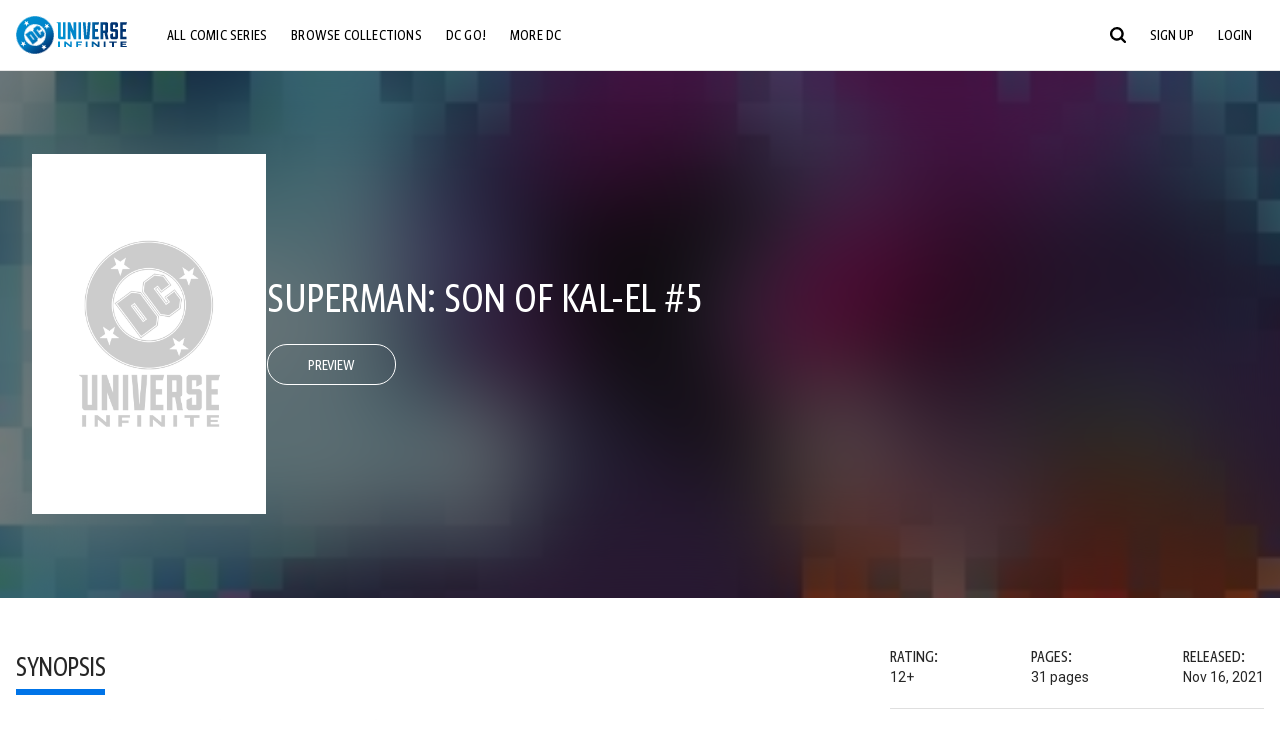

--- FILE ---
content_type: text/html;charset=utf-8
request_url: https://www.dcuniverseinfinite.com/comics/book/superman-son-of-kal-el-5/e306de24-88fe-4908-8313-716d485d713a/c
body_size: 87039
content:
<!DOCTYPE html><html  lang="en"><head><meta charset="utf-8">
<meta name="viewport" content="width=device-width, initial-scale=1">
<title>Superman: Son of Kal-El #5 | DC Comics Issue</title>
<link rel="preconnect" href="https://fonts.googleapis.com">
<link rel="preconnect" href="https://fonts.gstatic.com" crossorigin>
<link href="https://fonts.googleapis.com/css2?family=Roboto:wght@400;500;700&display=swap" rel="stylesheet">
<style>@charset "UTF-8";abbr,address,article,aside,audio,b,blockquote,body,canvas,caption,cite,code,dd,del,details,dfn,div,dl,dt,em,fieldset,figcaption,figure,footer,form,h1,h2,h3,h4,h5,h6,header,hgroup,html,i,iframe,img,ins,kbd,label,legend,li,mark,menu,nav,object,ol,p,pre,q,samp,section,small,span,strong,sub,summary,sup,table,tbody,td,tfoot,th,thead,time,tr,ul,var,video{background:transparent;border:0;font-size:100%;margin:0;outline:0;padding:0;vertical-align:baseline}body{line-height:1}article,aside,details,figcaption,figure,footer,header,hgroup,menu,nav,section{display:block}nav ul{list-style:none}blockquote,q{quotes:none}blockquote:after,blockquote:before,q:after,q:before{content:"";content:none}a{background:transparent;font-size:100%;margin:0;padding:0;vertical-align:baseline}ins{text-decoration:none}ins,mark{background-color:#ff9;color:#000}mark{font-style:italic;font-weight:700}del{text-decoration:line-through}abbr[title],dfn[title]{border-bottom:1px dotted;cursor:help}table{border-collapse:collapse;border-spacing:0}hr{border:0;border-top:1px solid #ccc;display:block;height:1px;margin:1em 0;padding:0}input,select{vertical-align:middle}*,:after,:before{box-sizing:border-box}html{font-size:100%;scroll-behavior:smooth}body{background:var(--body-background,#fff);margin:0;overflow:inherit;padding:0;position:relative}body.transparent-body{background:#ffffff40}body.modal-open{overflow:hidden}body.no-bg-body{background:transparent}@media (max-width:1023px){body.mobile-menu-active{overflow-y:hidden}body.mobile-menu-active:after{background:#000000bf;content:"";height:100%;left:0;position:fixed;top:0;width:100%;z-index:1}}body>iframe{display:block}#__layout,#__nuxt,.app-wrapper,body,html{height:100%;min-height:100%}@media print{#__layout,#__nuxt,.app-wrapper,body,html{height:99%;min-height:99%}}img{display:block}imgix-picture{display:block;width:100%}picture img{height:var(--picture-img-height,auto);max-width:var(--picture-img-max-width,100%);width:var(--picture-img-width,100%)}ng-include{display:block}.bg-grey{background:#f5f5f5}.wrap-consistent{margin:var(--wrap-consistent-margin,var(--wrap-consistent-margin-top,0) var(--wrap-consistent-margin-sides,auto) var(--wrap-consistent-margin-bottom,0));max-width:var(--wrap-consistent-max-width,var(--content-max-width-plus-gutter));padding:var(--wrap-consistent-padding,var(--wrap-consistent-padding-top,0) var(--wrap-consistent-padding-sides,1rem) var(--wrap-consistent-padding-bottom,0));position:relative;width:var(--wrap-consistent-width,100%)}.wrap-consistent--pad-top,.wrap-consistent--pad-y{--wrap-consistent-padding-top:1.5rem;--wrap-consistent-padding-bottom:2.5rem}@media (min-width:650px){.wrap-consistent--pad-top,.wrap-consistent--pad-y{--wrap-consistent-padding-top:2.5rem}}.wrap-consistent--pad-top{--wrap-consistent-padding-bottom:0}.wrap-consistent--pad-none{--wrap-consistent-max-width:var(--content-max-width);--wrap-consistent-padding-sides:0}.site-content{flex:1 0 auto;overflow:hidden;padding-bottom:3rem;width:100%}.site-flex{display:flex;flex:1;flex-direction:column;max-width:100%;width:100%}.no-scroll{overflow:hidden}.mobile-show{display:none}@media (max-width:479px){.mobile-show{display:block}}@media (min-width:480px) and (max-width:1023px){.tablet-hide{display:none!important}}@media (min-width:1024px) and (max-width:1200px){.desktop-hide{display:none!important}}@media (min-width:1201px){.lg-hide{display:none!important}}@media (min-width:1440px){.xl-hide{display:none!important}}.large-only{display:none}@media (min-width:900px){.large-only{display:initial}}.portable-only{display:initial}@media (min-width:900px){.portable-only{display:none}}.mobile-hide{display:none}@media (min-width:480px){.mobile-hide{display:initial}}.success-check{color:#4caf50}.success-check svg.dc-svg-icon--icon-checkmark{background:#4caf50;border-radius:6.1875rem;color:#fff;font-size:1rem;margin-bottom:-.0625rem;padding:.1875rem}.not-functional{background-color:#ff00004d;color:red!important;outline:.1875rem dashed red;overflow:visible;position:relative}.not-functional:before{content:"NOT FUNCTIONAL";font-weight:700;left:-.1875rem;position:absolute;top:-1.5625rem}@font-face{font-display:swap;font-family:Greta Sans Condensed Std VF;src:url(/_nuxt/GretaSansCondensedStd-VF.BrxUQJCa.ttf) format("truetype")}@font-face{font-display:swap;font-family:Greta Sans Std VF;src:url(/_nuxt/GretaSansStd-VF.8NJICc-B.ttf) format("truetype")}@font-face{font-display:swap;font-family:Greta Sans Std-Black VF;src:url(/_nuxt/GretaSansStdBlack-VF.BiU77n7W.woff2) format("woff2")}:root{--black:#000;--white:#fff;--dc-blue:#0074e8;--dc-blue-active:#1064b1;--body-font-color:#262626;--body-font-family:Roboto,Helvetica Neue,Helvetica,Arial,sans-serif;--body-font-size:1.0625rem;--body-line-height:1.5;--semibold-font-weight:599;--h-tag-font-family:Greta Sans Condensed Std VF,Helvetica Neue,Helvetica,Arial,sans-serif;--h-tag-text-transform:uppercase;--h-tag-letter-spacing:-.03125rem;--h-tag-font-weight:var(--semibold-font-weight);--h-tag-font-style:normal;--h-tag-padding:.1875rem 0 0;--h1-font-weight:700;--h5-letter-spacing:0;--h6-letter-spacing:0;--content-max-width:90rem;--content-max-width-plus-gutter:calc(var(--content-max-width) + 2rem);--carousel-gutter:1rem;--carousel-gutter-negative:-1rem}[class*=dcc-font--greta-sans]{font-family:Greta Sans Std VF,Helvetica Neue,Helvetica,Arial,sans-serif}[class*=dcc-font--greta-sans-cond]{font-family:Greta Sans Condensed Std VF,Helvetica Neue,Helvetica,Arial,sans-serif}.dcc-font--greta-sans-cond{font-weight:400}.dcc-font--greta-sans-cond-semibold{font-weight:var(--semibold-font-weight)}.dcc-font--greta-sans-cond-bold{font-weight:700}.dcc-font--greta-sans-medium{font-weight:400}.dcc-font--greta-sans-bold{font-weight:700}body{color:var(--body-font-color);font-family:var(--body-font-family);font-size:var(--body-font-size);font-weight:400;line-height:var(--body-line-height);-webkit-font-smoothing:antialiased;-moz-osx-font-smoothing:grayscale}.h1,h1{font-family:var(--h1-font-family,var(--h-tag-font-family));font-size:clamp(var(--h1-font-size-min,3rem),6vw,var(--h1-font-size-max,4rem));font-style:var(--h1-font-style,var(--h-tag-font-style));font-weight:var(--h1-font-weight,var(--h-tag-font-weight));letter-spacing:var(--h1-letter-spacing,var(--h-tag-letter-spacing));line-height:clamp(var(--h1-line-height-min,1.625rem),6vw,var(--h1-line-height-max,3rem));padding:var(--h1-padding,var(--h-tag-padding));text-transform:var(--h1-text-transform,var(--h-tag-text-transform))}.h2,h2{font-family:var(--h2-font-family,var(--h-tag-font-family));font-size:clamp(var(--h2-font-size-min,2rem),4vw,var(--h2-font-size-max,3rem));font-style:var(--h2-font-style,var(--h-tag-font-style));font-weight:var(--h2-font-weight,var(--h-tag-font-weight));letter-spacing:var(--h2-letter-spacing,var(--h-tag-letter-spacing));line-height:clamp(var(--h2-line-height-min,1.375rem),4vw,var(--h2-line-height-max,2.5rem));padding:var(--h2-padding,var(--h-tag-padding));text-transform:var(--h2-text-transform,var(--h-tag-text-transform))}.h3,h3{font-family:var(--h3-font-family,var(--h-tag-font-family));font-size:clamp(var(--h3-font-size-min,1.625rem),4vw,var(--h3-font-size-max,2rem));font-style:var(--h3-font-style,var(--h-tag-font-style));font-weight:var(--h3-font-weight,var(--h-tag-font-weight));letter-spacing:var(--h3-letter-spacing,var(--h-tag-letter-spacing));line-height:clamp(var(--h3-line-height-min,1.125rem),4vw,var(--h3-line-height-max,1.625rem));padding:var(--h3-padding,var(--h-tag-padding));text-transform:var(--h3-text-transform,var(--h-tag-text-transform))}.h4,h4{font-family:var(--h4-font-family,var(--h-tag-font-family));font-size:clamp(var(--h4-font-size-min,1.125rem),4vw,var(--h4-font-size-max,1.5rem));font-style:var(--h4-font-style,var(--h-tag-font-style));font-weight:var(--h4-font-weight,var(--h-tag-font-weight));letter-spacing:var(--h4-letter-spacing,var(--h-tag-letter-spacing));line-height:clamp(var(--h4-line-height-min,1.125rem),4vw,var(--h4-line-height-max,1.25rem));padding:var(--h4-padding,var(--h-tag-padding));text-transform:var(--h4-text-transform,var(--h-tag-text-transform))}.h5,h5{font-family:var(--h5-font-family,var(--h-tag-font-family));font-size:clamp(var(--h5-font-size-min,1.125rem),3vw,var(--h5-font-size-max,1.25rem));font-style:var(--h5-font-style,var(--h-tag-font-style));font-weight:var(--h5-font-weight,var(--h-tag-font-weight));letter-spacing:var(--h5-letter-spacing,var(--h-tag-letter-spacing));line-height:clamp(var(--h5-line-height-min,1.125rem),3vw,var(--h5-line-height-max,1.125rem));padding:var(--h5-padding,var(--h-tag-padding));text-transform:var(--h5-text-transform,var(--h-tag-text-transform))}.h6,h6{font-family:var(--h6-font-family,var(--h-tag-font-family));font-size:clamp(var(--h5-font-size-min,.875rem),4vw,var(--h5-font-size-max,1rem));font-style:var(--h6-font-style,var(--h-tag-font-style));font-weight:var(--h6-font-weight,var(--h-tag-font-weight));letter-spacing:var(--h6-letter-spacing,var(--h-tag-letter-spacing));line-height:clamp(var(--h5-line-height-min,1rem),4vw,var(--h5-line-height-max,1rem));padding:var(--h6-padding,var(--h-tag-padding));text-transform:var(--h6-text-transform,var(--h-tag-text-transform))}.heading-row{--dcc-button-flex-shrink:0;align-items:center;display:flex;flex:1;gap:1rem;justify-content:space-between;padding:var(--thumbnail-row-header-padding,var(--thumbnail-row-header-padding-top,3rem) var(--thumbnail-row-header-padding-sides,0) var(--thumbnail-row-header-padding-bottom,.5rem));position:relative;top:.0625rem}.heading-row__title{--link-color:var(--thumbnail-row-title-color,var(--black));--link-hover-color:var(--thumbnail-row-title-color,var(--black));color:var(--thumbnail-row-title-color,var(--black))}@media (max-width:1279px){.heading-row__title{--h3-line-height-min:1.375rem;overflow:hidden;text-overflow:ellipsis}@supports (-webkit-line-clamp:1){.heading-row__title{display:-webkit-box;height:auto;-webkit-line-clamp:1;-webkit-box-orient:vertical}.heading-row__title:after{content:""}}}ol,ul{list-style:none}ol,ol li,ul,ul li{margin:0;padding:0}.list{margin:1rem 0 2rem;padding:0 0 0 1rem}.list__item{margin-bottom:0 0 .125rem 0}aside{font-size:.875rem;font-style:italic;line-height:1.35}a{color:var(--link-color,var(--dc-blue));cursor:pointer;font-family:var(--link-font-family,inherit);-webkit-text-decoration:var(--link-text-decoration,none);text-decoration:var(--link-text-decoration,none);transition:color .25s ease-in-out}a:focus,a:hover{color:var(--link-hover-color,#1064b1)}hr{border:solid #616161;border-width:.0625rem 0 0;clear:both;height:0;margin:.3125rem 0 1.5625rem}.pre,pre{white-space:normal}.code,code{background-color:#eee;border:.0625rem solid #e0e0e0;color:#616161;font-family:Consolas,Liberation Mono,Courier,monospace;font-size:.8125rem;font-weight:400;padding:.25rem .3125rem}pre>.code,pre>code{display:block;padding:1.25rem;white-space:normal}sub{vertical-align:sub}sup{vertical-align:super}b,strong{font-weight:700}small{font-size:.875rem}.sr-only{height:1px!important;margin:-1px!important;overflow:hidden!important;padding:0!important;width:1px!important;clip:rect(0,0,0,0)!important;border:0!important;white-space:nowrap!important}.sr-only:not(caption){position:absolute!important}.animated-ellipsis{--width:var(--animated-ellipsis-width,1rem);--left:var(--animated-ellipsis-left,0)}.animated-ellipsis:after{animation:ellipsis 1.2s steps(4) infinite;content:"…";display:inline-block;left:var(--left);margin-right:var(--width);overflow:hidden;position:relative;vertical-align:bottom;width:0}@keyframes ellipsis{to{margin-right:0;width:var(--width)}}.dcc-button{-webkit-appearance:none;-moz-appearance:none;appearance:none;background:var(--dcc-button-background,transparent);border:var(--dcc-button-border,var(--dcc-button-border-width,.0625rem) solid);border-color:var(--dcc-button-border-color,var(--dcc-button-background,currentColor));border-radius:var(--dcc-button-border-radius,62.4375rem);color:var(--dcc-button-color,var(--white));cursor:pointer;display:var(--dcc-button-display,inline-block);flex-shrink:var(--dcc-button-flex-shrink,auto);font:var(--dcc-button-font-weight,var(--semibold-font-weight)) var(--dcc-button-font-size,1.125rem)/var(--dcc-button-line-height,normal) var(--dcc-button-font-family,Greta Sans Condensed Std VF,Helvetica Neue,Helvetica,Arial,sans-serif);letter-spacing:var(--dcc-button-letter-spacing,-.0125rem);margin:var(--dcc-button-margin,0);overflow:hidden;padding:var(--dcc-button-padding,var(--dcc-button-padding-top,.625rem) var(--dcc-button-padding-sides,clamp(1.5rem,4vw,2.5rem)) var(--dcc-button-padding-bottom,.4375rem));position:relative;text-align:center;text-decoration:none;text-transform:uppercase;transition:all .25s ease;vertical-align:var(--dcc-button-vertical-align,top);white-space:nowrap;width:var(--dcc-button-width,-moz-max-content);width:var(--dcc-button-width,max-content)}.dcc-button:active,.dcc-button:focus,.dcc-button:hover{background:var(--dcc-button-hover-background,var(--dc-blue));border-color:var(--dcc-button-hover-border-color,var(--dcc-button-hover-background,var(--dc-blue)));color:var(--dcc-button-hover-color,var(--white))}.dcc-button [disabled],.dcc-button--disabled,.dcc-button:disabled{cursor:not-allowed;pointer-events:none;--dcc-button-background:var( --dcc-button-disabled-background,#d8d8d8 );--dcc-button-hover-background:var( --dcc-button-disabled-hover-background,#d8d8d8 );--dcc-button-color:var(--dcc-button-disabled-color,#757575);--dcc-button-hover-color:var( --dcc-button-disabled-hover-color,#9e9e9e )}.dcc-button a,.dcc-button a:hover{color:currentColor;transition:none}.dcc-button svg{flex-shrink:0;margin-top:var(--dcc-button-svg-margin-top,-.1875rem);max-height:var(--dcc-button-svg-max-height,1rem);max-width:var(--dcc-button-svg-max-width,1rem);position:relative}.dcc-button--icon,.dcc-button--icon-fullwidth{--dcc-button-display:var(--dcc-button-icon-display,flex);align-items:var(--dcc-button-icon-align-items,center);gap:var(--dcc-button-icon-gap,.5rem)}.dcc-button--icon svg,.dcc-button--icon-fullwidth svg{top:var(--dcc-button-icon-top,.0625rem)}.dcc-button--icon-fullwidth{--dcc-button-width:100%;justify-content:center}.dcc-button--fullwidth{--dcc-button-display:block;--dcc-button-width:100%}.dcc-button--auto-centered{--dcc-button-display:block;--dcc-button-width:max-content;--dcc-button-margin:0 auto}.dcc-button--text-lg{--dcc-button-font-size:1.375rem;--dcc-button-padding-top:.75rem;--dcc-button-padding-bottom:.625rem;--animated-ellipsis-width:1rem}.dcc-button--text-xl{--dcc-button-font-size:1.375rem;--dcc-button-line-height:1;--dcc-button-padding-top:1.0625rem;--dcc-button-padding-bottom:.875rem;--dcc-button-padding-sides:1rem;--animated-ellipsis-width:1.25rem}@media (min-width:650px){.dcc-button--text-xl{--dcc-button-font-size:1.625rem;--dcc-button-padding-top:1rem;--dcc-button-padding-bottom:.6875rem}}.dcc-button--text-arrow{--dcc-button-color:var(--dc-blue);--dcc-button-hover-color:var(--black);--dcc-button-line-height:1;--dcc-button-border:none;--dcc-button-border-radius:0;--dcc-button-padding:.125rem 1rem 0 0;--dcc-button-hover-background:none;--dcc-button-font-size:1.25rem}.dcc-button--text-arrow:before{background-color:currentColor;content:"";display:block;height:.875rem;margin-top:-.0625rem;-webkit-mask:url("data:image/svg+xml;charset=utf-8,%3Csvg xmlns='http://www.w3.org/2000/svg' fill='none' viewBox='9 4 9 16'%3E%3Cpath stroke='currentColor' stroke-linecap='round' stroke-width='2' d='m10 5 7 6.981L10 19'/%3E%3C/svg%3E") 100% 50% no-repeat;mask:url("data:image/svg+xml;charset=utf-8,%3Csvg xmlns='http://www.w3.org/2000/svg' fill='none' viewBox='9 4 9 16'%3E%3Cpath stroke='currentColor' stroke-linecap='round' stroke-width='2' d='m10 5 7 6.981L10 19'/%3E%3C/svg%3E") 100% 50% no-repeat;-webkit-mask-size:contain;mask-size:contain;position:absolute;right:0;top:50%;transform:translateY(-50%);width:.5rem}.dcc-button--back{--dcc-button-display:flex;--dcc-button-margin:0 0 0 auto}.dcc-button--blue{--dcc-button-background:var(--dc-blue);--dcc-button-hover-color:var(--white);--dcc-button-hover-background:var(--black)}.dcc-button--black{--dcc-button-background:var(--black)}.dcc-button--black-outline,.dcc-button--white{--dcc-button-color:var(--black)}.dcc-button--white{--dcc-button-background:var(--white)}.dcc-form{--dcc-form-transition:all .25s ease;--dcc-form-input-border-color:#bdbdbd;--dcc-form-warning-color:#ae7f0a;--dcc-form-error-color:#b00020;--dcc-form-outline-color:#1064b1;--marketing-locale-title-color:#757575;--marketing-locale-title-font-family:Greta Sans Std VF,Helvetica Neue,Helvetica,Arial,sans-serif;padding:var(--dcc-form-padding,0 0 2.25rem);text-align:var(--dcc-form-text-align,left)}@media (min-width:650px){.dcc-form .marketing-locale{--marketing-locale-title-font-size:1.125rem}}.dcc-form__group{color:var(--dcc-form-color,#757575);padding:var(--dcc-form-group-padding,0 0 2.25rem);position:relative}.dcc-form__label{font-family:var(--dcc-form-label-font-family,"Greta Sans Std VF","Helvetica Neue",Helvetica,Arial,sans-serif);font-size:var(--dcc-form-label-font-size,1.125rem);font-weight:var(--dcc-form-label-font-weight,bold);left:var(--dcc-form-label-position-left,0);position:absolute;right:var(--dcc-form-label-position-right,auto);top:.625rem;-webkit-user-select:none;-moz-user-select:none;user-select:none}.dcc-form__input,.dcc-form__label{transition:var(--dcc-form-transition)}.dcc-form__input{background:transparent;border:0;border-bottom:.0625rem solid var(--dcc-form-input-border-color);border-radius:0;color:var(--dcc-form-input-color,#000);font-family:var(--dcc-form-input-font-family,Roboto,Helvetica Neue,Helvetica,Arial,sans-serif);font-size:var(--dcc-form-input-font-size,1rem);font-weight:500;line-height:1;margin:0;outline:none;padding:var(--dcc-form-input-padding,1.1875rem 0 .125rem);width:100%}.dcc-form__input:focus,.dcc-form__input:focus+.dcc-form__hint{border-color:var(--dcc-form-input-border-active-color,#1064b1)}.dcc-form__input.has-text~label,.dcc-form__input:focus~label{font-size:var(--dcc-form-label-focus-font-size,.9375rem);top:-.125rem}.dcc-form__input.has-error,.dcc-form__input.has-error+.dcc-form__hint{border-color:var(--dcc-form-warning-color)}.dcc-form__input.has-hint{padding-left:var(--dcc-form-input-has-hint-padding-left,0);padding-right:var(--dcc-form-input-has-hint-padding-right,1.75rem);width:calc(100% - 1.75rem)}.dcc-form__input:-webkit-autofill,.dcc-form__input:-webkit-autofill:active,.dcc-form__input:-webkit-autofill:focus,.dcc-form__input:-webkit-autofill:hover{-webkit-transition:background 50000s ease-in-out 0s;transition:background 50000s ease-in-out 0s}.dcc-form__hint{border-bottom:.0625rem solid var(--dcc-form-input-border-color);color:var(--dcc-form-color,#757575);cursor:pointer;display:block;height:2.5625rem;left:var(--dcc-form-hint-position-left,auto);padding:0 .25rem;position:absolute;right:var(--dcc-form-hint-position-right,0);top:0;transition:var(--dcc-form-transition);width:1.75rem}.dcc-form__hint:focus-within,.dcc-form__hint:hover{color:var(--dcc-form-outline-color,#1064b1);outline-color:var(--dcc-form-outline-color,#1064b1)}.dcc-form__hint svg{height:100%;width:100%}.dcc-form__checkbox-group{display:grid;gap:.625rem 1.25rem;grid-template-columns:1.5rem auto;padding:0 0 .25rem}.dcc-form__checkbox-group--info-only{display:block}.dcc-form__checkbox-input{-webkit-appearance:none;-moz-appearance:none;appearance:none;border:.0625rem solid var(--dcc-form-input-border-color);border-radius:.25rem;color:var(--dcc-form-input-border-color);cursor:pointer;height:1.5rem;position:relative;transition:background .25s cubic-bezier(.1,.1,.25,1);width:1.5rem}.dcc-form__checkbox-input:before{border:0 solid #fff;border-width:0 .125rem .125rem 0;content:"";display:block;height:.875rem;left:.4375rem;opacity:0;position:absolute;top:.125rem;transform:rotate(45deg);width:.5rem}.dcc-form__checkbox-input:checked{background:var(--dcc-form-checkbox-active-background,#0074e8);border-color:var(--dcc-form-checkbox-active-background,#0074e8);color:#fff}.dcc-form__checkbox-input:checked:before{opacity:1}.dcc-form__checkbox-input:checked~label:before{clip-path:polygon(0 0,100% 0,100% 100%,0 100%)}.dcc-form__checkbox-input:focus-within,.dcc-form__checkbox-input:hover{outline-color:var(--dcc-form-outline-color,#1064b1)}.dcc-form__checkbox-label{cursor:pointer;padding:.25rem 0 0;position:relative;-webkit-user-select:none;-moz-user-select:none;user-select:none}.dcc-form__message{font-size:.875rem;margin-bottom:-1.375rem;min-height:1.375rem;padding-left:1.25rem;padding-top:.1875rem;position:relative}.dcc-form__message--error:after,.dcc-form__message--warning:after{border-radius:50%;color:#fff;content:"!";display:block;font-size:.875rem;height:1rem;left:0;line-height:1.3;position:absolute;text-align:center;top:50%;transform:translateY(-50%);width:1rem}.dcc-form__message--warning{color:var(--dcc-form-warning-color)}.dcc-form__message--warning:after{background:var(--dcc-form-warning-color)}.dcc-form__message--error{color:var(--dcc-form-error-color)}.dcc-form__message--error:after{background:var(--dcc-form-error-color)}.dcc-form__message--help{padding-left:0}.dcc-form__message+.dcc-form__message{margin-top:1.375rem}.dcc-form__password-info{display:grid;gap:0 1.25rem;grid-template-columns:repeat(2,1fr);list-style:disc;padding:var(--dcc-form-password-info-padding,.3125rem 0 0 1.25rem)}.dcc-form__button{margin-top:1.5625rem}[class=lang-ar] .dcc-form{--dcc-form-text-align:right;--dcc-form-label-position-left:auto;--dcc-form-label-position-right:0;--dcc-form-input-has-hint-padding-right:0;--dcc-form-input-has-hint-padding-left:1.75rem;--dcc-form-hint-position-right:auto;--dcc-form-hint-position-left:0;--dcc-form-password-info-padding:.3125rem 1.25rem 0 0}.regflow-page{--dcc-regflow-height:100%;--dcc-regflow-wrapper-height:100%;--age-gate-dcc-button-font-size:1.375rem;--age-gate-dcc-button-border-width:0;--age-gate-dcc-button-hover-background:#000;--age-gate-dcc-button-padding:.8125rem 3rem .6875rem;--age-gate-heading-font-family:Greta Sans Condensed Std VF,Helvetica Neue,Helvetica,Arial,sans-serif;--age-gate-heading-font-weight:var(--semibold-font-weight);--age-gate-heading-font-size:2.75rem;--age-gate-input-background:#fff;--age-gate-input-border-width:.125rem;--age-gate-input-border-radius:.25rem;--age-gate-input-error-border-width:.125rem;--age-gate-number-type-font-family:Greta Sans Condensed Std VF,Helvetica Neue,Helvetica,Arial,sans-serif;--age-gate-number-type-font-weight:var(--semibold-font-weight);display:flex;flex:1;flex-direction:var(--regflow-page-flex-direction,column-reverse);height:var(--regflow-page-height,auto);justify-content:center;width:100%}@media (min-width:650px){.regflow-page{--dcc-regflow-height:auto;--dcc-regflow-wrapper-height:auto;--dcc-regflow-padding-top:2.5rem;--dcc-regflow-padding-bottom:2.5rem;--dcc-regflow-errors-top:-.875rem;--regflow-page-column-justify-content:center;--regflow-page-register-column-background:none;--regflow-page-login-column-background:none;--regflow-page-column-right-padding:6.25rem 2.5rem 2.5rem;--regflow-page-column-center-padding:4.375rem 2.5rem}}@media (min-width:900px){.regflow-page{--dcc-regflow-margin:0;--regflow-page-height:100%;--regflow-page-flex-direction:row;--regflow-page-column-margin:0;--regflow-page-column-padding:2.5rem;--regflow-page-column-right-padding:inherit;--regflow-page-column-right-overflow:auto}}@media (width:64rem) and (height:48rem) and (orientation:landscape){.regflow-page{--regflow-page-column-right-padding:2.5rem}}@media (min-width:56.25rem) and (min-height:64rem){.regflow-page{--regflow-page-column-right-padding:2.5rem;--regflow-page-column-right-justify-content:center}}.regflow-page__column{display:flex;flex:1;flex-direction:column;margin:var(--regflow-page-column-margin,0 auto);overscroll-behavior:none;padding:var(--regflow-page-column-padding,0);width:100%}.regflow-page__column--left{background-position:top;background-repeat:no-repeat;background-size:cover;justify-content:var(--regflow-page-column-left-justify-content,center);overflow-y:var(--regflow-page-column-left-overflow,visible);padding:var(--regflow-page-column-left-padding,var(--regflow-page-column-padding,0))}.regflow-page__column--right{justify-content:var(--regflow-page-column-right-justify-content,center);overflow-y:var(--regflow-page-column-right-overflow,visible);padding:var(--regflow-page-column-right-padding,var(--regflow-page-column-padding,0))}.regflow-page__column--center{align-items:var(--regflow-page-column-center-align-items,center);justify-content:var(--regflow-page-column-center-justify-content,center);overflow-y:var(--regflow-page-column-center-overflow,visible);padding:var(--regflow-page-column-center-padding,var(--regflow-page-column-padding,0))}.regflow-page--register .regflow-page__column--left{background-image:var(--regflow-page-register-column-background,url(/_nuxt/register_page.DMws4Ve_.jpg))}.regflow-page--login{--regflow-page-column-right-justify-content:center}.regflow-page--login .regflow-page__column--left{background-image:var(--regflow-page-login-column-background,url(/_nuxt/login_page.Xq43Ans5.jpg))}.dcc-regflow{border-radius:var(--dcc-regflow-border-radius,0);box-shadow:var(--dcc-regflow-shadow,0 .625rem 2.1875rem 0 rgba(0,0,0,.5));color:var(--dcc-regflow-color,#757575);font-family:var(--dcc-regflow-font-family,Greta Sans Std VF,Helvetica Neue,Helvetica,Arial,sans-serif);font-size:var(--dcc-regflow-font-size,1.125rem);height:var(--dcc-regflow-height,inherit);letter-spacing:var(--dcc-regflow-letter-spacing,-.0125rem);line-height:1.33;margin:var(--dcc-regflow-margin,var(--dcc-regflow-margin-top,0) var(--dcc-regflow-margin-sides,auto) var(--dcc-regflow-margin-bottom,0));max-width:var(--dcc-regflow-max-width,100%);text-align:var(--dcc-regflow-text-align,center);text-wrap:balance;width:var(--dcc-regflow-width,100%)}@media (min-width:650px){.dcc-regflow{--dcc-regflow-max-width:30rem;--dcc-regflow-border-radius:.25rem}}.dcc-regflow__wrapper{background:var(--dcc-regflow-background,#fff);border-radius:var(--dcc-regflow-border-radius,0);height:var(--dcc-regflow-wrapper-height,inherit);padding:var(--dcc-regflow-padding,var(--dcc-regflow-padding-top,5.3125rem) var(--dcc-regflow-padding-sides,2.5rem) var(--dcc-regflow-padding-bottom,4.375rem));position:relative}.dcc-regflow__errors{border-radius:.25rem;left:0;padding-left:var(--dcc-regflow-errors-padding-left,inherit);padding-right:var(--dcc-regflow-errors-padding-right,inherit);position:var(--dcc-regflow-errors-position,absolute);right:0;top:var(--dcc-regflow-errors-top,2.0625rem)}.dcc-regflow__errors>div.error-message{background:var(--dcc-regflow-errors-background,#b00020);border:var(--dcc-regflow-errors-border,.125rem solid #fff);border-radius:3.125rem;color:var(--dcc-regflow-errors-color,#fff);margin-bottom:0;padding:.3125rem 1.25rem .25rem 1.875rem}.dcc-regflow__errors>div.error-message>div{font-family:inherit;font-size:1.0625rem;line-height:1;padding:.125rem 0 0;text-wrap:pretty}.dcc-regflow__errors>div.error-message>div:before{background:var(--dcc-regflow-errors-icon-background,#fff);color:var(--dcc-regflow-errors-icon-color,#b00020);font-size:1.0625rem;height:1.1875rem;left:.375rem;line-height:1.375rem;margin:0;padding:0;position:absolute;top:50%;transform:translateY(-50%);width:1.1875rem}@media (max-width:649px){.dcc-regflow__errors{--dcc-regflow-errors-top:4.5625rem}.dcc-regflow__errors+h1{--dcc-regflow-title-padding:2.5rem 0 .8125rem}}.dcc-regflow__title{color:var(--dcc-regflow-title-color,#000);font-family:var(--dcc-regflow-title-font-family,var(--h-tag-font-family));font-size:var(--dcc-regflow-title-font-size,2.75rem);letter-spacing:var(--dcc-regflow-title-letter-spacing,-.03125rem);line-height:var(--dcc-regflow-title-line-height,.89);padding:var(--dcc-regflow-title-padding,0 0 .8125rem);text-align:var(--dcc-regflow-title-text-align,inherit)}.dcc-regflow__help,.dcc-regflow__subtitle{padding:0 0 1.25rem}.dcc-regflow__legal{font-size:var(--dcc-regflow-legal-font-size,1.125rem)}.dcc-regflow__legal~.dcc-regflow__legal{padding-top:1.25rem}.dcc-regflow__button-group{display:flex;flex-direction:column;gap:1rem;padding:2.25rem 0 0}@media (min-width:650px){.dcc-regflow__button-group{flex-direction:row}}.dcc-regflow__button-group~.dcc-regflow__legal{padding-top:2.25rem}.dcc-regflow__heading-image{color:#0074e8;display:flex;justify-content:center;margin:0 0 2rem;max-height:6.25rem}.dcc-regflow__generic-content{padding:0 0 2.25rem}.dcc-regflow__list{color:#000}.dcc-regflow__list li{padding:.25rem 0}.dcc-regflow__error-icon,.dcc-regflow__success-icon{--dc-svg-icon-color:var(--white);align-items:center;background:#4caf50;border-radius:100%;display:flex;font-size:3.25rem;justify-content:center;margin:0 auto 1.5rem;padding:.625rem}.dcc-regflow__error-icon{background:#b00020}[class=lang-ar] .dcc-regflow,[class=lang-es] .dcc-regflow,[class=lang-jp] .dcc-regflow,[class=lang-ko] .dcc-regflow,[class=lang-ru] .dcc-regflow,[class=lang-zh] .dcc-regflow{--dcc-regflow-title-font-size:2.125rem;--dcc-regflow-title-font-family:Roboto,Helvetica Neue,Helvetica,Arial,sans-serif;--dcc-regflow-title-letter-spacing:-.09375rem;--dcc-regflow-title-line-height:1.1;--dcc-regflow-title-padding:0 0 1.25rem;font-weight:700}[class=lang-ar] .dcc-regflow{direction:rtl}.thumb-issue-grid__title-row{--h3-padding:0 0 1rem;grid-column:1/-1}.thumb-issue-grid__items{--thumb-issue-grid-item-max-width:9.75rem;--thumb-issue-max-width:100%;-moz-column-gap:1.5rem;column-gap:1.5rem;display:grid;grid-template-columns:repeat(auto-fill,minmax(var(--thumb-issue-grid-item-max-width),1fr));justify-items:stretch;padding:var(--thumb-issue-grid-items-padding);row-gap:2rem}@media (min-width:650px){.thumb-issue-grid__items{--thumb-issue-grid-item-max-width:11.25rem}}@media (min-width:1024px){.thumb-issue-grid__items{--thumb-issue-grid-item-max-width:13.125rem}}.thumb-issue-grid__items--all,.thumb-issue-grid__items--collection,.thumb-issue-grid__items--userlist{--thumb-issue-grid-item-max-width:16.25rem}@media (min-width:1024px){.thumb-issue-grid__items--all,.thumb-issue-grid__items--collection,.thumb-issue-grid__items--userlist{--thumb-issue-grid-item-max-width:18.75rem}}@media (min-width:1280px){.thumb-issue-grid__items--all,.thumb-issue-grid__items--collection,.thumb-issue-grid__items--userlist{--thumb-issue-grid-item-max-width:24.375rem}}.thumb-issue-grid__items--all{align-items:center}@media (min-width:1280px){.thumb-issue-grid__items--all{--thumb-issue-grid-item-max-width:18.75rem}}.thumb-issue-grid__items .thumb-issue--collection,.thumb-issue-grid__items .thumb-issue--userlist{--thumb-issue-min-width:24.375rem;--thumb-issue-max-width:34rem;--thumb-issue-clamp-variable:95vw}</style>
<style>.page-leave-active{transition:all .15s}.page-enter-active{transition-delay:.25s;transition:all .25s}.layout-enter-from,.layout-leave-to,.page-enter-from,.page-leave-to{left:0;opacity:0;position:absolute;top:0;width:100%}.layout-enter-active,.layout-leave-active{transition:all .65s}.layout-enter-active .slider,.layout-leave-active .slider,.page-enter-active .slider,.page-leave-active .slider{opacity:0}.input-radio{font-size:1rem;height:2.125rem;line-height:2.125rem;padding-left:.9375rem;position:relative}.input-radio--inline{display:inline-block;margin-right:.9375rem}.input-radio__input{left:-9999px;position:absolute;visibility:hidden}.input-radio__label{cursor:pointer;padding:0 .75rem}.input-radio__label:before{background:transparent;border:1px solid #757575;border-radius:100%;box-shadow:inset 0 1px #e0e0e0;content:" ";height:.9375rem;left:0;position:absolute;top:50%;transform:translate3d(0,-50%,0);transition:all .1s linear;width:.9375rem}.input-radio__label:after{background:#4caf50;border-radius:100%;content:" ";height:.9375rem;left:0;position:absolute;top:50%;transform:translate3d(0,-50%,0) scale(0);transition:all .1s linear;width:.9375rem}.input-radio__input:checked+label:before{border-color:#4caf50;box-shadow:inset 0 0 #e0e0e0}.input-radio__input:checked+label:after{transform:translate3d(0,-50%,0) scale(.5)}.input-radio__input[disabled]+label{cursor:default;opacity:.3;pointer-events:none}input[type=range]{align-items:center;-webkit-appearance:none;-moz-appearance:none;appearance:none;background:none;cursor:pointer;display:flex;height:100%;min-height:1.625em;overflow:hidden;width:160px}input[type=range]:focus{box-shadow:none;outline:none}input[type=range]::-webkit-slider-runnable-track{background:#0074e8;border-radius:.625em;content:"";height:.375em;pointer-events:none}input[type=range]::-webkit-slider-thumb{-webkit-appearance:none;appearance:none;background:#0074e8;border:.0625em solid #0074e8;border-radius:1.625em;box-shadow:.3125em 0 0 -.625em #757575,6px 0 0 -.625em #757575,7px 0 0 -.625em #757575,8px 0 0 -.625em #757575,9px 0 0 -.625em #757575,10px 0 0 -.625em #757575,11px 0 0 -.625em #757575,12px 0 0 -.625em #757575,13px 0 0 -.625em #757575,14px 0 0 -.625em #757575,15px 0 0 -.625em #757575,16px 0 0 -.625em #757575,17px 0 0 -.625em #757575,18px 0 0 -.625em #757575,19px 0 0 -.625em #757575,20px 0 0 -.625em #757575,21px 0 0 -.625em #757575,22px 0 0 -.625em #757575,23px 0 0 -.625em #757575,24px 0 0 -.625em #757575,25px 0 0 -.625em #757575,26px 0 0 -.625em #757575,27px 0 0 -.625em #757575,28px 0 0 -.625em #757575,29px 0 0 -.625em #757575,30px 0 0 -.625em #757575,31px 0 0 -.625em #757575,32px 0 0 -.625em #757575,33px 0 0 -.625em #757575,34px 0 0 -.625em #757575,35px 0 0 -.625em #757575,36px 0 0 -.625em #757575,37px 0 0 -.625em #757575,38px 0 0 -.625em #757575,39px 0 0 -.625em #757575,40px 0 0 -.625em #757575,41px 0 0 -.625em #757575,42px 0 0 -.625em #757575,43px 0 0 -.625em #757575,44px 0 0 -.625em #757575,45px 0 0 -.625em #757575,46px 0 0 -.625em #757575,47px 0 0 -.625em #757575,48px 0 0 -.625em #757575,49px 0 0 -.625em #757575,50px 0 0 -.625em #757575,51px 0 0 -.625em #757575,52px 0 0 -.625em #757575,53px 0 0 -.625em #757575,54px 0 0 -.625em #757575,55px 0 0 -.625em #757575,56px 0 0 -.625em #757575,57px 0 0 -.625em #757575,58px 0 0 -.625em #757575,59px 0 0 -.625em #757575,60px 0 0 -.625em #757575,61px 0 0 -.625em #757575,62px 0 0 -.625em #757575,63px 0 0 -.625em #757575,64px 0 0 -.625em #757575,65px 0 0 -.625em #757575,66px 0 0 -.625em #757575,67px 0 0 -.625em #757575,68px 0 0 -.625em #757575,69px 0 0 -.625em #757575,70px 0 0 -.625em #757575,71px 0 0 -.625em #757575,72px 0 0 -.625em #757575,73px 0 0 -.625em #757575,74px 0 0 -.625em #757575,75px 0 0 -.625em #757575,76px 0 0 -.625em #757575,77px 0 0 -.625em #757575,78px 0 0 -.625em #757575,79px 0 0 -.625em #757575,80px 0 0 -.625em #757575,81px 0 0 -.625em #757575,82px 0 0 -.625em #757575,83px 0 0 -.625em #757575,84px 0 0 -.625em #757575,85px 0 0 -.625em #757575,86px 0 0 -.625em #757575,87px 0 0 -.625em #757575,88px 0 0 -.625em #757575,89px 0 0 -.625em #757575,90px 0 0 -.625em #757575,91px 0 0 -.625em #757575,92px 0 0 -.625em #757575,93px 0 0 -.625em #757575,94px 0 0 -.625em #757575,95px 0 0 -.625em #757575,96px 0 0 -.625em #757575,97px 0 0 -.625em #757575,98px 0 0 -.625em #757575,99px 0 0 -.625em #757575,100px 0 0 -.625em #757575,101px 0 0 -.625em #757575,102px 0 0 -.625em #757575,103px 0 0 -.625em #757575,104px 0 0 -.625em #757575,105px 0 0 -.625em #757575,106px 0 0 -.625em #757575,107px 0 0 -.625em #757575,108px 0 0 -.625em #757575,109px 0 0 -.625em #757575,110px 0 0 -.625em #757575,111px 0 0 -.625em #757575,112px 0 0 -.625em #757575,113px 0 0 -.625em #757575,114px 0 0 -.625em #757575,115px 0 0 -.625em #757575,116px 0 0 -.625em #757575,117px 0 0 -.625em #757575,118px 0 0 -.625em #757575,119px 0 0 -.625em #757575,120px 0 0 -.625em #757575,121px 0 0 -.625em #757575,122px 0 0 -.625em #757575,123px 0 0 -.625em #757575,124px 0 0 -.625em #757575,125px 0 0 -.625em #757575,126px 0 0 -.625em #757575,127px 0 0 -.625em #757575,128px 0 0 -.625em #757575,129px 0 0 -.625em #757575,130px 0 0 -.625em #757575,131px 0 0 -.625em #757575,132px 0 0 -.625em #757575,133px 0 0 -.625em #757575,134px 0 0 -.625em #757575,135px 0 0 -.625em #757575,136px 0 0 -.625em #757575,137px 0 0 -.625em #757575,138px 0 0 -.625em #757575,139px 0 0 -.625em #757575,140px 0 0 -.625em #757575,141px 0 0 -.625em #757575,142px 0 0 -.625em #757575,143px 0 0 -.625em #757575,144px 0 0 -.625em #757575,145px 0 0 -.625em #757575,146px 0 0 -.625em #757575,147px 0 0 -.625em #757575,148px 0 0 -.625em #757575,149px 0 0 -.625em #757575,150px 0 0 -.625em #757575,151px 0 0 -.625em #757575,152px 0 0 -.625em #757575,153px 0 0 -.625em #757575,154px 0 0 -.625em #757575,155px 0 0 -.625em #757575,156px 0 0 -.625em #757575,157px 0 0 -.625em #757575,158px 0 0 -.625em #757575,159px 0 0 -.625em #757575,160px 0 0 -.625em #757575;height:1.625em;margin-top:-.625em;width:1.625em}input[type=range]::-moz-range-track{height:.375em;width:160px}input[type=range]::-moz-range-thumb{background:#0074e8;border:.0625em solid #0074e8;border-radius:1.625em;height:1.625em;position:relative;width:1.625em}input[type=range]::-moz-range-progress{background:#0074e8;border:0;height:.375em;margin-top:0}input[type=range]::-ms-track{background:transparent;border:0;border-color:transparent;border-radius:0;border-width:0;color:transparent;height:.375em;margin-top:.625em;width:160px}input[type=range]::-ms-thumb{background:#0074e8;border:.0625em solid #0074e8;border-radius:1.625em;height:1.625em;width:1.625em}input[type=range]::-ms-fill-lower{background:#0074e8;border-radius:0}input[type=range]::-ms-fill-upper{background:#757575;border-radius:0}input[type=range]::-ms-tooltip{display:none}.dc-select{-webkit-appearance:none;-moz-appearance:none;appearance:none;background:var(--white) url("data:image/svg+xml;charset=utf-8,%3Csvg xmlns='http://www.w3.org/2000/svg' fill='none' viewBox='0 0 24 25'%3E%3Cpath stroke='currentColor' stroke-linecap='round' stroke-width='2' d='m19 9.5-6.981 7L5 9.5'/%3E%3C/svg%3E") 100% .75rem no-repeat;background-position:right .75rem center;background-size:1.5rem;border:solid var(--dc-select-border-color,#d8d8d8);border-radius:var(--dc-select-border-radius,.5rem);border-width:var(--dc-select-border-width,.0625rem);color:var(--black);font-family:var(--dc-select-font-family,Greta Sans Condensed Std VF,Helvetica Neue,Helvetica,Arial,sans-serif);font-size:var(--dc-select-font-size,1.25rem);font-weight:var(--semibold-font-weight,599);margin:var(--dc-select-margin,0);max-width:var(--dc-select-max-width,11.875rem);padding:var(--dc-select-padding,.75rem 3rem .5rem 1rem);position:relative;width:100%}.dc-select::-ms-expand{display:none}.dc-select__wrap{align-items:center;border:solid var(--dc-select-wrap-border-color,#d8d8d8);border-width:var(--dc-select-wrap-border-width,0);display:flex;gap:var(--dc-select-wrap-gap,.75rem);margin:var(--dc-select-wrap-margin,0)}.dc-select__label{line-height:1;padding-top:.25rem;text-wrap:nowrap}.input-text{font-size:1rem;position:relative}.input-text__input{-webkit-appearance:none;-moz-appearance:none;appearance:none;background-color:transparent;border-color:#bdbdbd;border-width:0 0 .125em;color:#000;display:inline-block;font-family:inherit;font-size:1em;height:1.5em;margin:.6875em 0;outline:none;padding:0 .125em;transition:.1s linear;width:100%}.input-text__input:focus{font-weight:500}.input-text__input--textarea{color:#000;font-family:inherit;height:auto;margin-top:.25em;min-height:5.25em;padding-top:0;resize:none}.input-text__input--search{color:#000;font-family:inherit;font-size:1em;height:1.5em;padding-left:2.3125em;transition:.1s linear;width:100%}.input-text__input--dark{border-color:#fff;color:#fff}.input-text__input--dark::-moz-placeholder{color:#fff}.input-text__input--dark::placeholder{color:#fff}.input-text__input[disabled]{border-color:#757575;color:#757575}.input-text__input[disabled]::-moz-placeholder{color:#757575}.input-text__input[disabled]::placeholder{color:#757575}.input-text__label{color:#9e9e9e;font-size:1em;font-weight:400;line-height:1;padding:0;text-transform:uppercase}.input-text__input:focus{background-color:transparent}.input-text__input:focus+label{font-size:1em}.input-text__input--search.ng-not-empty,.input-text__input--search:focus{background:none;border:0}.input-text__input--search.ng-not-empty+label,.input-text__input--search:focus+label{font-size:1em}.input-text__input:focus{border-color:#0074e8;outline:0}.input-text__input--search:focus{outline:0}.input-text__input--search:focus+label{color:#009688}.input-text--select:before{border:.3125em solid transparent;border-top-color:#9e9e9e;content:" ";height:0;position:absolute;right:0;top:50%;width:0}.input-text--large{font-size:20}.input-text.is-not-empty .input-text__label{font-size:1em}.input-text .ng-dirty.ng-invalid,.input-text__input.is-invalid{border-color:#ae7f0a}.input-text.is-invalid .input-text__input:focus{background-color:transparent;border:.0625em solid #b00020;box-shadow:0 0 .25em #b00020}.input-text.is-invalid .input-text__field-error{color:#b00020}.input-text.is-valid .input-text__input{border-bottom:.0625em solid #4caf50}.input-text.is-valid .input-text__label{color:#4caf50}.input-text__message{height:1rem;position:relative;text-align:left}.input-text__message--error{color:#ae7f0a}.input-text__message--error div:after{background-color:transparent;border:1px solid #ae7f0a;border-radius:50%;color:#ae7f0a;content:"!";display:inline-block;font-size:.75em;line-height:1em;padding:.25em .625em;position:absolute;right:0;text-align:center;top:0}.input-toggle{display:flex;height:calc(var(--input-toggle-height, 1.375rem) + .25rem);position:relative;width:var(--input-toggle-width,3.25rem)}.input-toggle *{cursor:pointer}.input-toggle__input{opacity:0;position:absolute}.input-toggle__input:not(:disabled):focus-visible+label{outline-color:var(--input-toggle-outline-color,#1064b1)}.input-toggle__label{background:var(--input-toggle-color-unchecked,#d8d8d8);border-radius:62.4375rem;height:calc(var(--input-toggle-height, 1.375rem) + .25rem);left:0;outline:.125rem solid transparent;outline-offset:.0625rem;position:absolute;top:0;transition:all .3s cubic-bezier(.86,0,.07,1);width:var(--input-toggle-width,3.25rem)}.input-toggle__label:after{background:var(--input-toggle-button-color,#fff);border-radius:62.4375rem;box-shadow:0 .0625rem .125rem #00000080;content:"";display:block;height:var(--input-toggle-height,1.375rem);left:.125rem;position:absolute;top:50%;transform:translateY(-50%);transition:all .3s cubic-bezier(.86,0,.07,1);width:var(--input-toggle-height,1.375rem)}.input-toggle__label.disabled{cursor:not-allowed}.input-toggle__label.disabled:after{cursor:not-allowed;pointer-events:none}.input-toggle__input:checked+label{background:var(--input-toggle-color-checked,#0074e8)}.input-toggle__input:checked+label:after{transform:translate(120%,-50%)}.input-toggle__wrap{align-items:center;display:flex;gap:.75rem;justify-content:var(--input-toggle-justify-content,end);line-height:1}.input-toggle__wrap *{cursor:pointer}.input-toggle__wrap>label{padding-top:.25rem}.tooltip{position:relative}.tooltip:after,.tooltip:before{backface-visibility:hidden;opacity:0;pointer-events:none;position:absolute;transition:.3s ease;transition-delay:0s;visibility:hidden;z-index:1000000}.tooltip:hover:after,.tooltip:hover:before{opacity:1;transition-delay:.1s;visibility:visible}.tooltip:before{background:transparent;border:.375rem solid transparent;content:"";position:absolute;z-index:1000001}.tooltip:after{background:#424242;border-radius:.25rem;box-shadow:0 .625rem 1.25rem #0006;color:#fff;content:attr(data-tooltip);font-size:.8125rem;font-weight:700;line-height:.8125rem;padding:.5rem .625rem;white-space:nowrap}.tooltip--top:after,.tooltip--top:before{bottom:100%;left:50%;transform:translate3d(-50%,0,0)}.tooltip--top:before{border-top-color:#424242;margin-bottom:-.7125rem}.tooltip--top:focus:after,.tooltip--top:focus:before,.tooltip--top:hover:after,.tooltip--top:hover:before{transform:translate3d(-50%,-.75rem,0)}.tooltip--bottom:after,.tooltip--bottom:before{left:50%;top:100%;transform:translate3d(-50%,0,0)}.tooltip--bottom:before{border-bottom-color:#424242;margin-top:-.7125rem}.tooltip--bottom:focus:after,.tooltip--bottom:focus:before,.tooltip--bottom:hover:after,.tooltip--bottom:hover:before{transform:translate3d(-50%,.75rem,0)}.tooltip--right:after,.tooltip--right:before{bottom:50%;left:100%;transform:translate3d(0,50%,0)}.tooltip--right:before{border-right-color:#424242;margin-left:-.7125rem}.tooltip--right:focus:after,.tooltip--right:focus:before,.tooltip--right:hover:after,.tooltip--right:hover:before{transform:translate3d(.75rem,50%,0)}.tooltip--left:after,.tooltip--left:before{bottom:50%;right:100%;transform:translate3d(0,50%,0)}.tooltip--left:before{border-left-color:#424242;margin-right:-.7125rem}.tooltip--left:focus:after,.tooltip--left:focus:before,.tooltip--left:hover:after,.tooltip--left:hover:before{transform:translate3d(-.75rem,50%,0)}.tooltip--top-right:after,.tooltip--top-right:before{bottom:100%;left:50%;transform:translateZ(0)}.tooltip--top-right:before{border-top-color:#424242;margin-bottom:-.7125rem}.tooltip--top-right:after{margin-left:-.375rem}.tooltip--top-right:focus:after,.tooltip--top-right:focus:before,.tooltip--top-right:hover:after,.tooltip--top-right:hover:before{transform:translate3d(0,-.75rem,0)}.tooltip--top-left:after,.tooltip--top-left:before{bottom:100%;left:50%;transform:translate3d(-100%,0,0)}.tooltip--top-left:before{border-top-color:#424242;margin-bottom:-.7125rem}.tooltip--top-left:after{margin-left:.375rem}.tooltip--top-left:focus:after,.tooltip--top-left:focus:before,.tooltip--top-left:hover:after,.tooltip--top-left:hover:before{transform:translate3d(-100%,-.75rem,0)}.tooltip--bottom-right:after,.tooltip--bottom-right:before{left:50%;top:100%;transform:translateZ(0)}.tooltip--bottom-right:before{border-bottom-color:#424242;margin-top:-.7125rem}.tooltip--bottom-right:after{margin-left:-.75rem}.tooltip--bottom-right:focus:after,.tooltip--bottom-right:focus:before,.tooltip--bottom-right:hover:after,.tooltip--bottom-right:hover:before{transform:translate3d(0,.75rem,0)}.tooltip--bottom-left:after,.tooltip--bottom-left:before{left:50%;top:100%;transform:translate3d(-100%,0,0)}.tooltip--bottom-left:before{border-bottom-color:#424242;margin-top:-.7125rem}.tooltip--bottom-left:after{margin-left:.69375rem}.tooltip--bottom-left:focus:after,.tooltip--bottom-left:focus:before,.tooltip--bottom-left:hover:after,.tooltip--bottom-left:hover:before{transform:translate3d(-100%,.75rem,0)}.tooltip--inline{display:inline-block}</style>
<style>.jsoneditor,.jsoneditor-modal{-webkit-text-size-adjust:none;-moz-text-size-adjust:none;text-size-adjust:none}.jsoneditor input,.jsoneditor input:not([type]),.jsoneditor input[type=search],.jsoneditor input[type=text],.jsoneditor-modal input,.jsoneditor-modal input:not([type]),.jsoneditor-modal input[type=search],.jsoneditor-modal input[type=text]{border:inherit;box-shadow:none;box-sizing:inherit;font-family:inherit;font-size:inherit;height:auto;line-height:inherit;padding:inherit;transition:none}.jsoneditor input:focus,.jsoneditor input:not([type]):focus,.jsoneditor input[type=search]:focus,.jsoneditor input[type=text]:focus,.jsoneditor-modal input:focus,.jsoneditor-modal input:not([type]):focus,.jsoneditor-modal input[type=search]:focus,.jsoneditor-modal input[type=text]:focus{border:inherit;box-shadow:inherit}.jsoneditor textarea,.jsoneditor-modal textarea{height:inherit}.jsoneditor select,.jsoneditor-modal select{display:inherit;height:inherit}.jsoneditor label,.jsoneditor-modal label{color:inherit;font-size:inherit;font-weight:inherit}.jsoneditor table,.jsoneditor-modal table{border-collapse:collapse;width:auto}.jsoneditor td,.jsoneditor th,.jsoneditor-modal td,.jsoneditor-modal th{border-radius:inherit;display:table-cell;padding:0;text-align:left;vertical-align:inherit}.jsoneditor .autocomplete.dropdown{background:#fff;border:1px solid #d3d3d3;box-shadow:2px 2px 12px #8080804d;cursor:default;font-family:consolas,menlo,monaco,Ubuntu Mono,source-code-pro,monospace;font-size:14px;margin:0;outline:0;overflow-x:hidden;overflow-y:auto;padding:5px;position:absolute;text-align:left}.jsoneditor .autocomplete.dropdown .item{color:#1a1a1a}.jsoneditor .autocomplete.dropdown .item.hover{background-color:#ebebeb}.jsoneditor .autocomplete.hint{color:#a1a1a1;left:4px;top:4px}.jsoneditor-contextmenu-root{height:0;position:relative;width:0}.jsoneditor-contextmenu{box-sizing:content-box;position:absolute;z-index:2}.jsoneditor-contextmenu .jsoneditor-menu{background:#fff;border:1px solid #d3d3d3;box-shadow:2px 2px 12px #8080804d;height:auto;left:0;list-style:none;margin:0;padding:0;position:relative;top:0;width:128px}.jsoneditor-contextmenu .jsoneditor-menu button{background:0 0;border:none;box-sizing:border-box;color:#4d4d4d;cursor:pointer;font-family:arial,sans-serif;font-size:14px;height:auto;margin:0;padding:0 8px 0 0;position:relative;text-align:left;width:128px}.jsoneditor-contextmenu .jsoneditor-menu button::-moz-focus-inner{border:0;padding:0}.jsoneditor-contextmenu .jsoneditor-menu button.jsoneditor-default{width:96px}.jsoneditor-contextmenu .jsoneditor-menu button.jsoneditor-expand{border-left:1px solid #e5e5e5;float:right;height:24px;width:32px}.jsoneditor-contextmenu .jsoneditor-menu li{overflow:hidden}.jsoneditor-contextmenu .jsoneditor-menu li ul{border:none;box-shadow:inset 0 0 10px #80808080;display:none;left:-10px;padding:0 10px;position:relative;top:0;transition:all .3s ease-out}.jsoneditor-contextmenu .jsoneditor-menu li ul .jsoneditor-icon{margin-left:24px}.jsoneditor-contextmenu .jsoneditor-menu li ul li button{animation:all 1s ease-in-out;padding-left:24px}.jsoneditor-contextmenu .jsoneditor-menu li button .jsoneditor-expand{background-image:url(/_nuxt/jsoneditor-icons.CIlYC0TY.svg);background-position:0 -72px;height:24px;margin:0 4px 0 0;padding:0;position:absolute;right:0;top:0;width:24px}.jsoneditor-contextmenu .jsoneditor-icon{background-image:url(/_nuxt/jsoneditor-icons.CIlYC0TY.svg);border:none;height:24px;left:0;margin:0;padding:0;position:absolute;top:0;width:24px}.jsoneditor-contextmenu .jsoneditor-text{padding:4px 0 4px 24px;word-wrap:break-word}.jsoneditor-contextmenu .jsoneditor-text.jsoneditor-right-margin{padding-right:24px}.jsoneditor-contextmenu .jsoneditor-separator{border-top:1px solid #e5e5e5;height:0;margin-top:5px;padding-top:5px}.jsoneditor-contextmenu button.jsoneditor-remove .jsoneditor-icon{background-position:-24px 0}.jsoneditor-contextmenu button.jsoneditor-append .jsoneditor-icon,.jsoneditor-contextmenu button.jsoneditor-insert .jsoneditor-icon{background-position:0 0}.jsoneditor-contextmenu button.jsoneditor-duplicate .jsoneditor-icon{background-position:-48px 0}.jsoneditor-contextmenu button.jsoneditor-sort-asc .jsoneditor-icon{background-position:-168px 0}.jsoneditor-contextmenu button.jsoneditor-sort-desc .jsoneditor-icon{background-position:-192px 0}.jsoneditor-contextmenu button.jsoneditor-transform .jsoneditor-icon{background-position:-216px 0}.jsoneditor-contextmenu button.jsoneditor-extract .jsoneditor-icon{background-position:0 -24px}.jsoneditor-contextmenu button.jsoneditor-type-string .jsoneditor-icon{background-position:-144px 0}.jsoneditor-contextmenu button.jsoneditor-type-auto .jsoneditor-icon{background-position:-120px 0}.jsoneditor-contextmenu button.jsoneditor-type-object .jsoneditor-icon{background-position:-72px 0}.jsoneditor-contextmenu button.jsoneditor-type-array .jsoneditor-icon{background-position:-96px 0}.jsoneditor-contextmenu button.jsoneditor-type-modes .jsoneditor-icon{background-image:none;width:6px}.jsoneditor-contextmenu li,.jsoneditor-contextmenu ul{box-sizing:content-box;position:relative}.jsoneditor-contextmenu .jsoneditor-menu button:focus,.jsoneditor-contextmenu .jsoneditor-menu button:hover{background-color:#f5f5f5;color:#1a1a1a;outline:0}.jsoneditor-contextmenu .jsoneditor-menu li button.jsoneditor-selected,.jsoneditor-contextmenu .jsoneditor-menu li button.jsoneditor-selected:focus,.jsoneditor-contextmenu .jsoneditor-menu li button.jsoneditor-selected:hover{background-color:#ee422e;color:#fff}.jsoneditor-contextmenu .jsoneditor-menu li ul li button:focus,.jsoneditor-contextmenu .jsoneditor-menu li ul li button:hover{background-color:#f5f5f5}.jsoneditor-modal{border-radius:2px!important;box-shadow:2px 2px 12px #8080804d;color:#4d4d4d;line-height:1.3em;max-width:95%;padding:45px 15px 15px!important}.jsoneditor-modal.jsoneditor-modal-transform{width:600px!important}.jsoneditor-modal .pico-modal-header{background:#3883fa;box-sizing:border-box;color:#fff;font-family:arial,sans-serif;font-size:11pt;height:30px;left:0;line-height:30px;padding:0 10px;position:absolute;top:0;width:100%}.jsoneditor-modal table{width:100%}.jsoneditor-modal table td{padding:3px 0}.jsoneditor-modal table td.jsoneditor-modal-input{padding-right:0;text-align:right;white-space:nowrap}.jsoneditor-modal table td.jsoneditor-modal-actions{padding-top:15px}.jsoneditor-modal table th{vertical-align:middle}.jsoneditor-modal p:first-child{margin-top:0}.jsoneditor-modal a{color:#3883fa}.jsoneditor-modal .jsoneditor-jmespath-block{margin-bottom:10px}.jsoneditor-modal .pico-close{background:0 0!important;color:#fff;font-size:24px!important;right:7px!important;top:7px!important}.jsoneditor-modal input{padding:4px}.jsoneditor-modal input[type=text]{cursor:inherit}.jsoneditor-modal input[disabled]{background:#d3d3d3;color:gray}.jsoneditor-modal .jsoneditor-select-wrapper{display:inline-block;position:relative}.jsoneditor-modal .jsoneditor-select-wrapper:after{border-left:5px solid transparent;border-right:5px solid transparent;border-top:6px solid #666;content:"";height:0;pointer-events:none;position:absolute;right:8px;top:14px;width:0}.jsoneditor-modal select{-webkit-appearance:none;-moz-appearance:none;appearance:none;font-size:14px;line-height:1.5em;max-width:350px;min-width:180px;padding:3px 24px 3px 10px;text-indent:0;text-overflow:""}.jsoneditor-modal select::-ms-expand{display:none}.jsoneditor-modal .jsoneditor-button-group input{border-left-style:none;border-radius:0;margin:0;padding:4px 10px}.jsoneditor-modal .jsoneditor-button-group input.jsoneditor-button-first{border-bottom-left-radius:3px;border-left-style:solid;border-top-left-radius:3px}.jsoneditor-modal .jsoneditor-button-group input.jsoneditor-button-last{border-bottom-right-radius:3px;border-top-right-radius:3px}.jsoneditor-modal .jsoneditor-transform-preview{background:#f5f5f5;height:200px}.jsoneditor-modal .jsoneditor-transform-preview.jsoneditor-error{color:#ee422e}.jsoneditor-modal .jsoneditor-jmespath-wizard{border-radius:3px;line-height:1.2em;padding:0;width:100%}.jsoneditor-modal .jsoneditor-jmespath-label{color:#1e90ff;font-weight:700;margin-bottom:5px;margin-top:20px}.jsoneditor-modal .jsoneditor-jmespath-wizard-table{border-collapse:collapse;width:100%}.jsoneditor-modal .jsoneditor-jmespath-wizard-label{font-style:italic;margin:4px 0 2px}.jsoneditor-modal .jsoneditor-inline{display:inline-block;padding-bottom:2px;padding-top:2px;position:relative;width:100%}.jsoneditor-modal .jsoneditor-inline:not(:last-child){padding-right:2px}.jsoneditor-modal .jsoneditor-jmespath-filter{display:flex;flex-wrap:wrap}.jsoneditor-modal .jsoneditor-jmespath-filter-field{width:180px}.jsoneditor-modal .jsoneditor-jmespath-filter-relation{width:100px}.jsoneditor-modal .jsoneditor-jmespath-filter-value{flex:1;min-width:180px}.jsoneditor-modal .jsoneditor-jmespath-sort-field{width:170px}.jsoneditor-modal .jsoneditor-jmespath-sort-order{width:150px}.jsoneditor-modal .jsoneditor-jmespath-select-fields{width:100%}.jsoneditor-modal .selectr-selected{border-color:#d3d3d3;padding:4px 28px 4px 8px}.jsoneditor-modal .selectr-selected .selectr-tag{background-color:#3883fa;border-radius:5px}.jsoneditor-modal table td,.jsoneditor-modal table th{border-collapse:collapse;border-spacing:0;color:#4d4d4d;font-weight:400;text-align:left;vertical-align:middle}.jsoneditor-modal #query,.jsoneditor-modal input,.jsoneditor-modal input[type=text],.jsoneditor-modal input[type=text]:focus,.jsoneditor-modal select,.jsoneditor-modal textarea{background:#fff;border:1px solid #d3d3d3;border-radius:3px;color:#4d4d4d;padding:4px}.jsoneditor-modal #query,.jsoneditor-modal textarea{border-radius:unset}.jsoneditor-modal,.jsoneditor-modal #query,.jsoneditor-modal input,.jsoneditor-modal input[type=text],.jsoneditor-modal option,.jsoneditor-modal select,.jsoneditor-modal table td,.jsoneditor-modal table th,.jsoneditor-modal textarea{font-family:arial,sans-serif;font-size:10.5pt}.jsoneditor-modal #query,.jsoneditor-modal .jsoneditor-transform-preview{box-sizing:border-box;font-family:consolas,menlo,monaco,Ubuntu Mono,source-code-pro,monospace;font-size:14px;width:100%}.jsoneditor-modal input[type=button],.jsoneditor-modal input[type=submit]{background:#f5f5f5;padding:4px 20px}.jsoneditor-modal input,.jsoneditor-modal select{cursor:pointer}.jsoneditor-modal .jsoneditor-button-group.jsoneditor-button-group-value-asc input.jsoneditor-button-asc,.jsoneditor-modal .jsoneditor-button-group.jsoneditor-button-group-value-desc input.jsoneditor-button-desc{background:#3883fa;border-color:#3883fa;color:#fff}.jsoneditor{border:thin solid #3883fa;box-sizing:border-box;color:#1a1a1a;height:100%;line-height:100%;padding:0;position:relative;width:100%}a.jsoneditor-value,div.jsoneditor-default,div.jsoneditor-field,div.jsoneditor-readonly,div.jsoneditor-value{border:1px solid transparent;line-height:16px;margin:1px;min-height:16px;min-width:32px;padding:2px;word-wrap:break-word;float:left;overflow-wrap:break-word;word-break:break-word}div.jsoneditor-field p,div.jsoneditor-value p{margin:0}div.jsoneditor-value.jsoneditor-empty:after{content:"value"}div.jsoneditor-value.jsoneditor-string{color:#006000}div.jsoneditor-value.jsoneditor-number{color:#ee422e}div.jsoneditor-value.jsoneditor-boolean{color:#ff8c00}div.jsoneditor-value.jsoneditor-null{color:#004ed0}div.jsoneditor-value.jsoneditor-color-value,div.jsoneditor-value.jsoneditor-invalid{color:#1a1a1a}div.jsoneditor-readonly{color:gray;min-width:16px}div.jsoneditor-empty{border-color:#d3d3d3;border-radius:2px;border-style:dashed}div.jsoneditor-field.jsoneditor-empty:after{content:"field"}div.jsoneditor td{vertical-align:top}div.jsoneditor td.jsoneditor-separator{color:gray;padding:3px 0;vertical-align:top}div.jsoneditor td.jsoneditor-tree{vertical-align:top}div.jsoneditor.busy pre.jsoneditor-preview{background:#f5f5f5;color:gray}div.jsoneditor.busy div.jsoneditor-busy{display:inherit}div.jsoneditor code.jsoneditor-preview{background:0 0}div.jsoneditor.jsoneditor-mode-preview pre.jsoneditor-preview{box-sizing:border-box;height:100%;margin:0;overflow:auto;padding:2px;white-space:pre-wrap;width:100%;word-break:break-all}div.jsoneditor-default{color:gray;padding-left:10px}div.jsoneditor-tree{background:#fff;height:100%;overflow:auto;position:relative;width:100%}div.jsoneditor-tree button.jsoneditor-button{background-color:transparent;background-image:url(/_nuxt/jsoneditor-icons.CIlYC0TY.svg);border:none;cursor:pointer;height:24px;margin:0;padding:0;width:24px}div.jsoneditor-tree button.jsoneditor-button:focus{background-color:#f5f5f5;outline:1px solid #e5e5e5}div.jsoneditor-tree button.jsoneditor-collapsed{background-position:0 -48px}div.jsoneditor-tree button.jsoneditor-expanded{background-position:0 -72px}div.jsoneditor-tree button.jsoneditor-contextmenu-button{background-position:-48px -72px}div.jsoneditor-tree button.jsoneditor-invisible{background:0 0;visibility:hidden}div.jsoneditor-tree button.jsoneditor-dragarea{background-image:url(/_nuxt/jsoneditor-icons.CIlYC0TY.svg);background-position:-72px -72px;cursor:move}div.jsoneditor-tree :focus{outline:0}div.jsoneditor-tree div.jsoneditor-show-more{background-color:#e5e5e5;border-radius:3px;color:gray;display:inline-block;font-family:arial,sans-serif;font-size:14px;margin:2px 0;padding:3px 4px}div.jsoneditor-tree div.jsoneditor-show-more a{color:gray;display:inline-block}div.jsoneditor-tree div.jsoneditor-color{border:1px solid grey;cursor:pointer;display:inline-block;height:12px;margin:4px;width:12px}div.jsoneditor-tree div.jsoneditor-color.jsoneditor-color-readonly{cursor:inherit}div.jsoneditor-tree div.jsoneditor-date{background:#a1a1a1;border-radius:3px;color:#fff;display:inline-block;font-family:arial,sans-serif;margin:0 3px;padding:3px}div.jsoneditor-tree table.jsoneditor-tree{border-collapse:collapse;border-spacing:0;width:100%}div.jsoneditor-tree .jsoneditor-button{display:block}div.jsoneditor-tree .jsoneditor-button.jsoneditor-schema-error{background-color:transparent;background-image:url(/_nuxt/jsoneditor-icons.CIlYC0TY.svg);background-position:-168px -48px;height:24px;margin:0 4px 0 0;padding:0;width:24px}div.jsoneditor-outer{box-sizing:border-box;height:100%;margin:0;padding:0;position:static;width:100%}div.jsoneditor-outer.has-nav-bar{margin-top:-26px;padding-top:26px}div.jsoneditor-outer.has-nav-bar.has-main-menu-bar{margin-top:-61px;padding-top:61px}div.jsoneditor-outer.has-status-bar{margin-bottom:-26px;padding-bottom:26px}div.jsoneditor-outer.has-main-menu-bar{margin-top:-35px;padding-top:35px}div.jsoneditor-busy{box-sizing:border-box;display:none;left:0;position:absolute;text-align:center;top:15%;width:100%}div.jsoneditor-busy span{background-color:#ffffab;border:1px solid #fe0;border-radius:3px;box-shadow:0 0 5px #0006;padding:5px 15px}div.jsoneditor-field.jsoneditor-empty:after,div.jsoneditor-value.jsoneditor-empty:after{color:#d3d3d3;font-size:8pt;pointer-events:none}a.jsoneditor-value.jsoneditor-url,div.jsoneditor-value.jsoneditor-url{color:#006000;text-decoration:underline}a.jsoneditor-value.jsoneditor-url{display:inline-block;margin:2px;padding:2px}a.jsoneditor-value.jsoneditor-url:focus,a.jsoneditor-value.jsoneditor-url:hover{color:#ee422e}div.jsoneditor-field.jsoneditor-highlight,div.jsoneditor-field[contenteditable=true]:focus,div.jsoneditor-field[contenteditable=true]:hover,div.jsoneditor-value.jsoneditor-highlight,div.jsoneditor-value[contenteditable=true]:focus,div.jsoneditor-value[contenteditable=true]:hover{background-color:#ffffab;border:1px solid #fe0;border-radius:2px}div.jsoneditor-field.jsoneditor-highlight-active,div.jsoneditor-field.jsoneditor-highlight-active:focus,div.jsoneditor-field.jsoneditor-highlight-active:hover,div.jsoneditor-value.jsoneditor-highlight-active,div.jsoneditor-value.jsoneditor-highlight-active:focus,div.jsoneditor-value.jsoneditor-highlight-active:hover{background-color:#fe0;border:1px solid #ffc700;border-radius:2px}div.jsoneditor-value.jsoneditor-array,div.jsoneditor-value.jsoneditor-object{min-width:16px}div.jsoneditor-tree button.jsoneditor-contextmenu-button.jsoneditor-selected,div.jsoneditor-tree button.jsoneditor-contextmenu-button:focus,div.jsoneditor-tree button.jsoneditor-contextmenu-button:hover,tr.jsoneditor-selected.jsoneditor-first button.jsoneditor-contextmenu-button{background-position:-48px -48px}div.jsoneditor-tree div.jsoneditor-show-more a:focus,div.jsoneditor-tree div.jsoneditor-show-more a:hover{color:#ee422e}.ace-jsoneditor,textarea.jsoneditor-text{min-height:150px}.ace-jsoneditor.ace_editor,textarea.jsoneditor-text.ace_editor{font-family:consolas,menlo,monaco,Ubuntu Mono,source-code-pro,monospace}textarea.jsoneditor-text{background-color:#fff;border:none;box-sizing:border-box;height:100%;margin:0;outline-width:0;resize:none;width:100%}tr.jsoneditor-highlight,tr.jsoneditor-selected{background-color:#d3d3d3}tr.jsoneditor-selected button.jsoneditor-contextmenu-button,tr.jsoneditor-selected button.jsoneditor-dragarea{visibility:hidden}tr.jsoneditor-selected.jsoneditor-first button.jsoneditor-contextmenu-button,tr.jsoneditor-selected.jsoneditor-first button.jsoneditor-dragarea{visibility:visible}div.jsoneditor-tree button.jsoneditor-dragarea:focus,div.jsoneditor-tree button.jsoneditor-dragarea:hover,tr.jsoneditor-selected.jsoneditor-first button.jsoneditor-dragarea{background-position:-72px -48px}div.jsoneditor td,div.jsoneditor th,div.jsoneditor tr{margin:0;padding:0}.jsoneditor-popover,.jsoneditor-schema-error,div.jsoneditor td,div.jsoneditor textarea,div.jsoneditor th,div.jsoneditor-field,div.jsoneditor-value,pre.jsoneditor-preview{color:#1a1a1a;font-family:consolas,menlo,monaco,Ubuntu Mono,source-code-pro,monospace;font-size:14px}.jsoneditor-schema-error{cursor:default;display:inline-block;height:24px;line-height:24px;position:relative;text-align:center;width:24px}.jsoneditor-popover{background-color:#4c4c4c;border-radius:3px;box-shadow:0 0 5px #0006;color:#fff;cursor:auto;padding:7px 10px;position:absolute;width:200px}.jsoneditor-popover.jsoneditor-above{bottom:32px;left:-98px}.jsoneditor-popover.jsoneditor-above:before{border-top:7px solid #4c4c4c;bottom:-7px}.jsoneditor-popover.jsoneditor-below{left:-98px;top:32px}.jsoneditor-popover.jsoneditor-below:before{border-bottom:7px solid #4c4c4c;top:-7px}.jsoneditor-popover.jsoneditor-left{right:32px;top:-7px}.jsoneditor-popover.jsoneditor-left:before{border-bottom:7px solid transparent;border-left:7px solid #4c4c4c;border-top:7px solid transparent;content:"";left:inherit;margin-left:inherit;margin-top:-7px;position:absolute;right:-14px;top:19px}.jsoneditor-popover.jsoneditor-right{left:32px;top:-7px}.jsoneditor-popover.jsoneditor-right:before{border-bottom:7px solid transparent;border-right:7px solid #4c4c4c;border-top:7px solid transparent;content:"";left:-14px;margin-left:inherit;margin-top:-7px;position:absolute;top:19px}.jsoneditor-popover:before{border-left:7px solid transparent;border-right:7px solid transparent;content:"";display:block;left:50%;margin-left:-7px;position:absolute}.jsoneditor-text-errors tr.jump-to-line:hover{cursor:pointer;text-decoration:underline}.jsoneditor-schema-error:focus .jsoneditor-popover,.jsoneditor-schema-error:hover .jsoneditor-popover{animation:fade-in .3s linear 1,move-up .3s linear 1;display:block}@keyframes fade-in{0%{opacity:0}to{opacity:1}}.jsoneditor .jsoneditor-validation-errors-container{max-height:130px;overflow-y:auto}.jsoneditor .jsoneditor-validation-errors{overflow:hidden;width:100%}.jsoneditor .jsoneditor-additional-errors{background-color:#ebebeb;border-radius:8px;bottom:31px;color:gray;left:calc(50% - 92px);margin:auto;padding:7px 15px;position:absolute}.jsoneditor .jsoneditor-additional-errors.visible{opacity:1;transition:opacity 2s linear;visibility:visible}.jsoneditor .jsoneditor-additional-errors.hidden{opacity:0;transition:visibility 0s 2s,opacity 2s linear;visibility:hidden}.jsoneditor .jsoneditor-text-errors{border-collapse:collapse;border-top:1px solid #ffc700;width:100%}.jsoneditor .jsoneditor-text-errors td{padding:3px 6px;vertical-align:middle}.jsoneditor .jsoneditor-text-errors td pre{margin:0;white-space:pre-wrap}.jsoneditor .jsoneditor-text-errors tr{background-color:#ffffab}.jsoneditor .jsoneditor-text-errors tr.parse-error{background-color:#ee2e2e70}.jsoneditor-text-errors .jsoneditor-schema-error{border:none;cursor:pointer;height:24px;margin:0 4px 0 0;padding:0;width:24px}.jsoneditor-text-errors tr .jsoneditor-schema-error{background-color:transparent;background-image:url(/_nuxt/jsoneditor-icons.CIlYC0TY.svg);background-position:-168px -48px}.jsoneditor-text-errors tr.parse-error .jsoneditor-schema-error{background-color:transparent;background-image:url(/_nuxt/jsoneditor-icons.CIlYC0TY.svg);background-position:-25px 0}.jsoneditor-anchor{cursor:pointer}.jsoneditor-anchor .picker_wrapper.popup.popup_bottom{left:-10px;top:28px}.fadein{animation:fadein .3s;-moz-animation:fadein .3s;-o-animation:fadein .3s}@keyframes fadein{0%{opacity:0}to{opacity:1}}.jsoneditor-modal input[type=search].selectr-input{border:1px solid #d3d3d3;box-sizing:border-box;margin:2px;padding:4px;width:calc(100% - 4px)}.jsoneditor-modal button.selectr-input-clear{right:8px}.jsoneditor-menu{background-color:#3883fa;border-bottom:1px solid #3883fa;box-sizing:border-box;color:#fff;height:35px;margin:0;padding:2px;width:100%}.jsoneditor-menu>.jsoneditor-modes>button,.jsoneditor-menu>button{background-color:transparent;background-image:url(/_nuxt/jsoneditor-icons.CIlYC0TY.svg);border:1px solid transparent;border-radius:2px;color:#fff;float:left;font-family:arial,sans-serif;font-size:14px;height:26px;margin:2px;opacity:.8;padding:0;width:26px}.jsoneditor-menu>.jsoneditor-modes>button:hover,.jsoneditor-menu>button:hover{background-color:#fff3;border:1px solid hsla(0,0%,100%,.4)}.jsoneditor-menu>.jsoneditor-modes>button:active,.jsoneditor-menu>.jsoneditor-modes>button:focus,.jsoneditor-menu>button:active,.jsoneditor-menu>button:focus{background-color:#ffffff4d}.jsoneditor-menu>.jsoneditor-modes>button:disabled,.jsoneditor-menu>button:disabled{background-color:transparent;border:none;opacity:.5}.jsoneditor-menu>button.jsoneditor-collapse-all{background-position:0 -96px}.jsoneditor-menu>button.jsoneditor-expand-all{background-position:0 -120px}.jsoneditor-menu>button.jsoneditor-sort{background-position:-120px -96px}.jsoneditor-menu>button.jsoneditor-transform{background-position:-144px -96px}.jsoneditor.jsoneditor-mode-form>.jsoneditor-menu>button.jsoneditor-sort,.jsoneditor.jsoneditor-mode-form>.jsoneditor-menu>button.jsoneditor-transform,.jsoneditor.jsoneditor-mode-view>.jsoneditor-menu>button.jsoneditor-sort,.jsoneditor.jsoneditor-mode-view>.jsoneditor-menu>button.jsoneditor-transform{display:none}.jsoneditor-menu>button.jsoneditor-undo{background-position:-24px -96px}.jsoneditor-menu>button.jsoneditor-undo:disabled{background-position:-24px -120px}.jsoneditor-menu>button.jsoneditor-redo{background-position:-48px -96px}.jsoneditor-menu>button.jsoneditor-redo:disabled{background-position:-48px -120px}.jsoneditor-menu>button.jsoneditor-compact{background-position:-72px -96px}.jsoneditor-menu>button.jsoneditor-format{background-position:-72px -120px}.jsoneditor-menu>button.jsoneditor-repair{background-position:-96px -96px}.jsoneditor-menu>.jsoneditor-modes{display:inline-block;float:left}.jsoneditor-menu>.jsoneditor-modes>button{background-image:none;padding-left:6px;padding-right:6px;width:auto}.jsoneditor-menu>.jsoneditor-modes>button.jsoneditor-separator,.jsoneditor-menu>button.jsoneditor-separator{margin-left:10px}.jsoneditor-menu a{color:#fff;font-family:arial,sans-serif;font-size:14px;opacity:.8;vertical-align:middle}.jsoneditor-menu a:hover{opacity:1}.jsoneditor-menu a.jsoneditor-poweredBy{font-size:8pt;padding:10px;position:absolute;right:0;top:0}.jsoneditor-navigation-bar{background-color:#ebebeb;border-bottom:1px solid #d3d3d3;box-sizing:border-box;color:gray;font-family:arial,sans-serif;font-size:14px;height:26px;line-height:26px;margin:0;overflow:hidden;padding:0;width:100%}.jsoneditor-search{border-collapse:collapse;border-spacing:0;display:flex;font-family:arial,sans-serif;position:absolute;right:4px;top:4px}.jsoneditor-search input{border:none;color:#1a1a1a;font-family:arial,sans-serif;line-height:20px;margin:1px;outline:0;width:120px}.jsoneditor-search button{background:url(/_nuxt/jsoneditor-icons.CIlYC0TY.svg);border:none;height:24px;margin:0;padding:0;vertical-align:top;width:16px}.jsoneditor-search button:hover{background-color:transparent}.jsoneditor-search button.jsoneditor-refresh{background-position:-99px -73px;width:18px}.jsoneditor-search button.jsoneditor-next{background-position:-124px -73px;cursor:pointer}.jsoneditor-search button.jsoneditor-next:hover{background-position:-124px -49px}.jsoneditor-search button.jsoneditor-previous{background-position:-148px -73px;cursor:pointer;margin-right:2px}.jsoneditor-search button.jsoneditor-previous:hover{background-position:-148px -49px}.jsoneditor-results{color:#fff;font-family:arial,sans-serif;line-height:26px;padding-right:5px}.jsoneditor-frame{background-color:#fff;border:1px solid transparent;margin:0;padding:0 2px}.jsoneditor-statusbar{background-color:#ebebeb;border-top:1px solid #d3d3d3;box-sizing:border-box;color:gray;font-size:14px;height:26px;line-height:26px}.jsoneditor-statusbar>.jsoneditor-curserinfo-val{margin-right:12px}.jsoneditor-statusbar>.jsoneditor-curserinfo-count{margin-left:4px}.jsoneditor-statusbar>.jsoneditor-validation-error-icon{background-image:url(/_nuxt/jsoneditor-icons.CIlYC0TY.svg);background-position:-168px -48px;cursor:pointer;float:right;height:24px;margin-top:1px;padding:0;width:24px}.jsoneditor-statusbar>.jsoneditor-validation-error-count{cursor:pointer;float:right;margin:0 4px 0 0}.jsoneditor-statusbar>.jsoneditor-parse-error-icon{background-image:url(/_nuxt/jsoneditor-icons.CIlYC0TY.svg);background-position:-25px 0;float:right;height:24px;margin:1px;padding:0;width:24px}.jsoneditor-statusbar .jsoneditor-array-info a{color:inherit}div.jsoneditor-statusbar>.jsoneditor-curserinfo-label,div.jsoneditor-statusbar>.jsoneditor-size-info{margin:0 4px}.jsoneditor-treepath{outline:0;overflow:hidden;padding:0 5px;white-space:nowrap}.jsoneditor-treepath.show-all{word-wrap:break-word;background-color:#ebebeb;box-shadow:2px 2px 12px #8080804d;position:absolute;white-space:normal;z-index:1}.jsoneditor-treepath.show-all span.jsoneditor-treepath-show-all-btn{display:none}.jsoneditor-treepath div.jsoneditor-contextmenu-root{left:0;position:absolute}.jsoneditor-treepath .jsoneditor-treepath-show-all-btn{background-color:#ebebeb;cursor:pointer;height:20px;left:0;padding:0 3px;position:absolute}.jsoneditor-treepath .jsoneditor-treepath-element{font-family:arial,sans-serif;font-size:14px;margin:1px}.jsoneditor-treepath .jsoneditor-treepath-seperator{font-family:arial,sans-serif;font-size:9pt;margin:2px}.jsoneditor-treepath span.jsoneditor-treepath-element:hover,.jsoneditor-treepath span.jsoneditor-treepath-seperator:hover{cursor:pointer;text-decoration:underline}/*!
* Selectr 2.4.13
* http://mobius.ovh/docs/selectr
*
* Released under the MIT license
*/.selectr-container{position:relative}.selectr-container li{list-style:none}.selectr-hidden{overflow:hidden;position:absolute;clip:rect(0,0,0,0);border:0;height:1px;margin:-1px;padding:0;width:1px}.selectr-visible{height:100%;left:0;opacity:0;position:absolute;top:0;width:100%;z-index:11}.selectr-desktop.multiple .selectr-visible{display:none}.selectr-desktop.multiple.native-open .selectr-visible{display:block;height:auto;min-height:200px!important;opacity:1;top:100%}.selectr-container.multiple.selectr-mobile .selectr-selected{z-index:0}.selectr-selected{background-color:#fff;border:1px solid #999;border-radius:3px;box-sizing:border-box;cursor:pointer;padding:7px 28px 7px 14px;position:relative;width:100%;z-index:1}.selectr-selected:before{border-color:#6c7a86 transparent transparent;border-style:solid;border-width:4px 4px 0;content:"";height:0;position:absolute;right:10px;top:50%;transform:rotate(0) translate3d(0,-50%,0);width:0}.selectr-container.native-open .selectr-selected:before,.selectr-container.open .selectr-selected:before{border-color:transparent transparent #6c7a86;border-style:solid;border-width:0 4px 4px}.selectr-label{display:none;overflow:hidden;text-overflow:ellipsis;white-space:nowrap;width:100%}.selectr-placeholder{color:#6c7a86}.selectr-tags{margin:0;padding:0;white-space:normal}.has-selected .selectr-tags{margin:0 0 -2px}.selectr-tag{background:#acb7bf none repeat scroll 0 0;border:none;border-radius:10px;color:#fff;cursor:default;float:left;list-style:none;margin:0 2px 2px 0;padding:2px 25px 2px 8px;position:relative}.selectr-container.multiple.has-selected .selectr-selected{padding:5px 28px 5px 5px}.selectr-options-container{background-color:#fff;border:1px solid #999;border-radius:0 0 3px 3px;border-top:0 solid transparent;box-sizing:border-box;display:none;left:0;position:absolute;top:calc(100% - 1px);width:100%;z-index:10000}.selectr-container.open .selectr-options-container{display:block}.selectr-input-container{display:none;position:relative}.selectr-clear,.selectr-input-clear,.selectr-tag-remove{background-color:transparent;border:none;cursor:pointer;height:20px;padding:0;position:absolute;right:22px;top:50%;transform:translate3d(0,-50%,0);width:20px;z-index:11}.selectr-clear,.selectr-input-clear{display:none}.selectr-container.has-selected .selectr-clear,.selectr-input-container.active .selectr-input-clear{display:block}.selectr-selected .selectr-tag-remove{right:2px}.selectr-clear:after,.selectr-clear:before,.selectr-input-clear:after,.selectr-input-clear:before,.selectr-tag-remove:after,.selectr-tag-remove:before{background-color:#6c7a86;content:" ";height:10px;left:9px;position:absolute;top:5px;width:2px}.selectr-tag-remove:after,.selectr-tag-remove:before{background-color:#fff;height:12px;top:4px;width:3px}.selectr-clear:before,.selectr-input-clear:before,.selectr-tag-remove:before{transform:rotate(45deg)}.selectr-clear:after,.selectr-input-clear:after,.selectr-tag-remove:after{transform:rotate(-45deg)}.selectr-input-container.active,.selectr-input-container.active .selectr-clear{display:block}.selectr-input{border:1px solid #999;border-radius:3px;box-sizing:border-box;left:5px;margin:10px 15px;padding:7px 30px 7px 9px;top:5px;width:calc(100% - 30px)}.selectr-notice{background-color:#fff;border-radius:0 0 3px 3px;border-top:1px solid #999;box-sizing:border-box;display:none;padding:8px 16px;width:100%}.selectr-container.notice .selectr-notice{display:block}.selectr-container.notice .selectr-selected{border-radius:3px 3px 0 0}.selectr-options{display:none;margin:0;max-height:200px;overflow-x:auto;overflow-y:scroll;padding:0;position:relative;top:calc(100% + 2px)}.selectr-container.notice .selectr-options-container,.selectr-container.open .selectr-input-container,.selectr-container.open .selectr-options{display:block}.selectr-option{cursor:pointer;display:block;font-weight:400;list-style:none outside none;padding:5px 20px;position:relative}.selectr-options.optgroups>.selectr-option{padding-left:25px}.selectr-optgroup{font-weight:700;padding:0}.selectr-optgroup--label{font-weight:700;margin-top:10px;padding:5px 15px}.selectr-match{text-decoration:underline}.selectr-option.selected{background-color:#ddd}.selectr-option.active{background-color:#5897fb;color:#fff}.selectr-option.disabled{opacity:.4}.selectr-option.excluded{display:none}.selectr-container.open .selectr-selected{border-color:#999 #999 transparent;border-radius:3px 3px 0 0}.selectr-container.open .selectr-selected:after{transform:rotate(180deg) translate3d(0,50%,0)}.selectr-disabled{opacity:.6}.has-selected .selectr-placeholder,.selectr-empty{display:none}.has-selected .selectr-label{display:block}.taggable .selectr-selected{padding:4px 28px 4px 4px}.taggable .selectr-selected:after{clear:both;content:" ";display:table}.taggable .selectr-label{width:auto}.taggable .selectr-tags{display:block;float:left}.taggable .selectr-placeholder{display:none}.input-tag{float:left;min-width:90px;width:auto}.selectr-tag-input{border:none;font-family:inherit;font-size:inherit;font-weight:inherit;padding:3px 10px;width:100%}.selectr-input-container.loading:after{animation:selectr-spin .5s linear 0s infinite normal forwards running;border:3px solid #ddd;border-radius:50%;border-top-color:#aaa;content:"";height:20px;position:absolute;right:20px;top:50%;transform:translate3d(0,-50%,0);transform-origin:50% 0 0;width:20px}@keyframes selectr-spin{0%{transform:rotate(0) translate3d(0,-50%,0)}to{transform:rotate(1turn) translate3d(0,-50%,0)}}.selectr-container.open.inverted .selectr-selected{border-color:transparent #999 #999;border-radius:0 0 3px 3px}.selectr-container.inverted .selectr-options-container{background-color:#fff;border-color:#999 #999 transparent;border-radius:3px 3px 0 0;border-width:1px 1px 0;bottom:calc(100% - 1px);top:auto}.selectr-container ::-moz-placeholder{color:#6c7a86;opacity:1}.selectr-container ::placeholder{color:#6c7a86;opacity:1}</style>
<style>.container[data-v-c588bd2c]{position:relative}.full-screen-container[data-v-c588bd2c]{height:auto!important;inset:0;position:fixed;width:auto!important;z-index:999999999999}.json-editor-vue[data-v-c588bd2c]{height:100%;width:100%}code[data-v-c588bd2c]{background-color:#f5f5f5}.full-screen[data-v-c588bd2c]{background-image:url("data:image/svg+xml;charset=utf-8,%3Csvg xmlns='http://www.w3.org/2000/svg' width='128' height='128' viewBox='0 0 1024 1024'%3E%3Cpath fill='%23fff' d='m240.8 196 178.4 178.4-45.6 45.6L196 240.8l-68 68V128h180.8zm133.6 408.8L196 783.2l-68-68V896h180.8l-68-68 178.4-178.4zM715.2 128l68 68-178.4 178.4 45.6 45.6 178.4-178.4 68 68V128zm-65.6 476.8L604 650.4l178.4 178.4-68 68H896V715.2l-68 68z'/%3E%3C/svg%3E");background-size:cover;border-radius:2px;cursor:pointer;display:none;height:22px;position:absolute;right:110px;top:8px;width:22px}.full-screen-container .full-screen[data-v-c588bd2c]{background-image:url("data:image/svg+xml;charset=utf-8,%3Csvg xmlns='http://www.w3.org/2000/svg' width='128' height='128' viewBox='0 0 1024 1024'%3E%3Cpath fill='%23fff' d='m142.4 96.8-44.8 44.8L271.2 316l-68 68H384V203.2l-67.2 67.2zM752.8 316l173.6-174.4-44.8-44.8-174.4 173.6-67.2-67.2V384h180.8zM270.4 707.2 100.8 877.6l44.8 49.6L316 752.8l68 68V640H203.2zM820.8 640H640v180.8l68-68 170.4 174.4 44.8-49.6-169.6-170.4z'/%3E%3C/svg%3E")}.show[data-v-c588bd2c]{display:block}.right[data-v-c588bd2c]{right:15px}.full-screen[data-v-c588bd2c]:hover{border:1px solid #d7e6fe}</style>
<style>.error-list__inner[data-v-87469019],.error-list__item[data-v-87469019]{list-style:none;margin:0;padding:0}.error-list__item[data-v-87469019]{display:flex}.error-list__code[data-v-87469019]{margin-right:5px}</style>
<style>.error-message[data-v-7e95490a]{background-color:#151923;margin-bottom:.5rem;position:relative;text-align:left}.error-message div[data-v-7e95490a]{font-size:.875rem;line-height:1.5rem}.level1[data-v-7e95490a]{color:#ae7f0a}.level1 div[data-v-7e95490a]:before{background-color:#ae7f0a;border-radius:50%;color:#fff;content:"!";font-size:.625em;font-weight:500;margin-left:.3125em;margin-right:.625em;padding:.1875em .6875em;text-align:center;vertical-align:bottom}</style>
<style>@media (min-width:650px){.regflow-page[data-v-c4bd3564]{--regflow-page-column-center-padding:9.375rem 2.5rem 4.375rem}}.debug[data-v-c4bd3564]{background:#fff;color:#000;font-size:.9375rem;margin:0 auto;max-width:1200px;overflow:hidden;padding:1em}.debug pre[data-v-c4bd3564]{white-space:pre}.debug[data-v-c4bd3564] .stack{display:block;margin:1rem}.debug strong[data-v-c4bd3564]{color:red}</style>
<style>.default-layout{display:flex;flex-direction:column;max-width:100%;min-height:100vh}.default-layout main>div{display:flex;flex:1;flex-direction:column;max-width:100%;width:100%}@media print{.default-layout{min-height:auto}.default-layout.qrcode-page .collapsed-toggle,.default-layout.qrcode-page .dcui-header,.default-layout.qrcode-page .modal-header,.default-layout.qrcode-page .site-footer{display:none!important}}.grecaptcha-badge{display:none!important}</style>
<style>.dcui-header .navbar-wrap[data-v-ad3ae0d6]{--menu-background:#fff}</style>
<style>.comic__masthead[data-v-8eca66b7]{--comic-masthead-column-gap:4rem;--picture-img-width:auto;--h1-font-size-min:2rem;--h1-font-size-max:3rem;--h1-line-height-min:1.5rem;--h1-line-height-max:2.25rem;--h1-padding:0 1.5rem;overflow:hidden;position:relative}@media (min-width:900px){.comic__masthead[data-v-8eca66b7]{--h1-padding:0}}.comic__masthead[data-v-8eca66b7]:before{-webkit-backdrop-filter:blur(3.125rem);backdrop-filter:blur(3.125rem);background-color:#00000080;content:"";height:100%;left:0;position:absolute;top:0;width:100%}.comic__masthead__inner-wrap[data-v-8eca66b7]{-moz-column-gap:var(--comic-masthead-column-gap,2.5rem);column-gap:var(--comic-masthead-column-gap,2.5rem);display:flex;flex-direction:column;margin:0 auto;max-width:var(--comic-masthead-content-max-width,90rem);padding:4.5rem 0 4rem;row-gap:2.5rem}@media (min-width:900px){.comic__masthead__inner-wrap[data-v-8eca66b7]{align-items:flex-end;flex-direction:row;padding:5.25rem 2rem}}.comic__masthead__inner-wrap>div[data-v-8eca66b7]{position:relative;z-index:1}.comic__masthead__preview[data-v-8eca66b7]{align-items:center;display:flex;flex:0;justify-content:center}.comic__masthead__preview__link[data-v-8eca66b7]{display:block;height:100%;position:relative}.comic__masthead__preview__link[data-v-8eca66b7] img{max-height:22.5rem}.comic__masthead__preview__image[data-v-8eca66b7]{box-shadow:.125rem .1875rem .25rem #00000080,0 1.5625rem 1.25rem -1.25rem #00000080;max-height:16rem;position:relative}.comic__masthead__preview__image--1[data-v-8eca66b7],.comic__masthead__preview__image--2[data-v-8eca66b7],.comic__masthead__preview__image--3[data-v-8eca66b7]{max-height:16rem}.comic__masthead__preview__image--1[data-v-8eca66b7]{z-index:2}.comic__masthead__preview__image--2[data-v-8eca66b7],.comic__masthead__preview__image--3[data-v-8eca66b7]{left:50%;position:absolute;top:50%;transform:translate(-50%)}.comic__masthead__preview__image--2[data-v-8eca66b7]{transform:translate(-42%,-50%) rotate(5deg) scale(.92);z-index:1}.comic__masthead__preview__image--3[data-v-8eca66b7]{transform:translate(-34%,-49%) rotate(10deg) scale(.84)}.comic__masthead__preview__img-container[data-v-8eca66b7]{position:relative}.comic__masthead__preview__img-container.is-vertical-series .comic__masthead__preview__image--1[data-v-8eca66b7]{clip-path:polygon(0 0,100% 0,100% 90%,50% 92%,0 90%);display:block;z-index:0}.comic__masthead__preview__img-container.is-vertical-series .comic__masthead__preview__image--2[data-v-8eca66b7],.comic__masthead__preview__img-container.is-vertical-series .comic__masthead__preview__image--3[data-v-8eca66b7]{display:none}.comic__masthead__preview__img-container.is-vertical-series[data-v-8eca66b7]:after,.comic__masthead__preview__img-container.is-vertical-series[data-v-8eca66b7]:before{--chevron-bottom-point:calc(var(--chevron-top-point) + var(--chevron-bar-width));--chevron-middle-bottom-point:calc(var(--chevron-middle-point) + var(--chevron-bar-width));backface-visibility:hidden;clip-path:polygon(50% var(--chevron-middle-point),101% var(--chevron-top-point),101% var(--chevron-bottom-point),50% var(--chevron-middle-bottom-point),0 var(--chevron-bottom-point),0 var(--chevron-top-point));content:"";height:100%;left:0;outline:1px solid transparent;position:absolute;top:0;transform:scale(1);width:100%;z-index:20}.comic__masthead__preview__img-container.is-vertical-series[data-v-8eca66b7]:before{background-color:#adabab;--chevron-bottom-point:86%;--chevron-middle-point:88%;--chevron-top-point:78%;--chevron-bar-width:6%}.comic__masthead__preview__img-container.is-vertical-series[data-v-8eca66b7]:after{background-color:#dedddd;--chevron-middle-point:94%;--chevron-top-point:84%;--chevron-bar-width:6%}.comic__masthead__details[data-v-8eca66b7]{align-items:center;display:flex;flex:1;flex-direction:column;justify-content:center;text-align:center}@media (min-width:900px){.comic__masthead__details[data-v-8eca66b7]{align-items:flex-start;margin:auto 0;text-align:left}}.comic__masthead__metadata[data-v-8eca66b7]{color:#bdbdbd;display:flex;flex-direction:row;font-size:.875rem;font-weight:400;gap:1.125rem;letter-spacing:.15rem;padding-bottom:.25rem;text-transform:uppercase}@media (min-width:900px){.comic__masthead__metadata[data-v-8eca66b7]{font-size:1.0625rem}}.comic__masthead__title[data-v-8eca66b7]{color:#fff;max-width:50rem}.comic__masthead__actions[data-v-8eca66b7]{align-items:center;display:flex;flex-direction:column;gap:1.125rem;justify-content:center;padding:1.5rem 1.5rem 0}@media (min-width:900px){.comic__masthead__actions[data-v-8eca66b7]{margin-right:auto;padding-left:0}}.comic__masthead__buttons[data-v-8eca66b7]{display:flex;flex-direction:row;gap:1.125rem}@media (min-width:900px){.comic__masthead__buttons[data-v-8eca66b7]{margin-right:auto}}.comic__masthead__disclaimer[data-v-8eca66b7]{color:#bdbdbd;font-size:.875rem;font-style:italic;padding:1.5rem 0 0;text-align:center}@media (min-width:900px){.comic__masthead__disclaimer[data-v-8eca66b7]{text-align:left}}.comic-issue[data-v-8eca66b7]{min-height:100svh}.comic-issue__preview-open[data-v-8eca66b7]{overflow:hidden}.comic-issue__preview-carousel[data-v-8eca66b7]{--flickity-button-prev-next-position-desktop:.5rem}.comic-issue__preview-carousel .image-slide[data-v-8eca66b7]{display:flex;justify-content:center;width:100%}.comic-issue__preview-carousel .image-slide img[data-v-8eca66b7]{max-height:100vh;max-width:100vw;width:auto}.comic-issue__description-info[data-v-8eca66b7]{align-items:flex-start;-moz-column-gap:5rem;column-gap:5rem;display:flex;flex-direction:column;margin:0 auto;padding-bottom:3rem;padding-top:3rem;row-gap:2.5rem;width:100%}@media (min-width:900px){.comic-issue__description-info[data-v-8eca66b7]{flex-direction:row;flex-wrap:nowrap}}@media (min-width:1441px){.comic-issue__description-info[data-v-8eca66b7]{padding-bottom:2.5rem;padding-top:2.5rem}}.comic-issue__description-info__title[data-v-8eca66b7]{border-bottom:.375rem solid #0074e8;display:inline-block;font-size:2rem;margin-bottom:1.25rem;text-transform:uppercase}.comic-issue__description[data-v-8eca66b7]{transition:width .25s ease}@media (min-width:900px){.comic-issue__description[data-v-8eca66b7]{width:60%}}@media (min-width:1280px){.comic-issue__description[data-v-8eca66b7]{width:70%}}.comic-issue__info[data-v-8eca66b7]{transition:width .25s ease;width:100%}@media (min-width:900px){.comic-issue__info[data-v-8eca66b7]{width:40%}}@media (min-width:1280px){.comic-issue__info[data-v-8eca66b7]{width:30%}}.comic-issue__info__metadata[data-v-8eca66b7]{border-bottom:.0625rem solid rgba(97,97,97,.2);-moz-column-gap:1.5rem;column-gap:1.5rem;display:flex;flex-direction:row;flex-wrap:nowrap;font-size:.875rem;margin:0 0 1.5rem;padding:0 0 1.25rem}.comic-issue__info__metadata .h5[data-v-8eca66b7]{display:block}@media (min-width:900px){.comic-issue__info__metadata[data-v-8eca66b7]{justify-content:space-between}}.comic-issue__info__credits[data-v-8eca66b7]{-moz-column-gap:2rem;column-gap:2rem;display:grid;font-size:.9375rem;grid-template-columns:max-content auto;line-height:1;row-gap:1rem}.comic-issue__info__credits span[data-v-8eca66b7]{display:flex;flex-direction:column;line-height:1.5}.comic-issue__info__credits span[data-v-8eca66b7] a{font-size:var(--body-font-size);text-decoration:none}.comic-issue__info__credits span[data-v-8eca66b7] a:hover{text-decoration:underline}.comic-issue__related[data-v-8eca66b7]{background:#f5f5f5;padding-bottom:3rem}.comic-issue__related__carousel[data-v-8eca66b7]{overflow:hidden}.comic-issue__loading[data-v-8eca66b7]{--animated-ellipsis-width:2.25rem;font-size:2.25rem;font-weight:400;padding-top:3.125rem;text-align:center;text-transform:uppercase}@media (min-width:1024px){.comic-issue__loading[data-v-8eca66b7]{font-size:3.25rem}}.comic__masthead .pic-container[data-v-8eca66b7]{min-width:14.6875rem}.comic__masthead__preview__link[data-v-8eca66b7]{cursor:pointer}.comic__masthead__preview__link.is-vertical-book[data-v-8eca66b7]:after,.comic__masthead__preview__link.is-vertical-book[data-v-8eca66b7]:before{--chevron-bottom-point:calc(var(--chevron-top-point) + var(--chevron-bar-width));--chevron-middle-bottom-point:calc(var(--chevron-middle-point) + var(--chevron-bar-width));backface-visibility:hidden;clip-path:polygon(50% var(--chevron-middle-point),101% var(--chevron-top-point),101% var(--chevron-bottom-point),50% var(--chevron-middle-bottom-point),0 var(--chevron-bottom-point),0 var(--chevron-top-point));content:"";height:100%;left:0;outline:1px solid transparent;position:absolute;top:0;transform:scale(1);width:100%;z-index:20}.comic__masthead__preview__link.is-vertical-book[data-v-8eca66b7]:before{background-color:#adabab;--chevron-bottom-point:88%;--chevron-middle-point:92%;--chevron-top-point:82%;--chevron-bar-width:4%}.comic__masthead__preview__link.is-vertical-book[data-v-8eca66b7]:after{background-color:#dedddd;--chevron-middle-point:96%;--chevron-top-point:86%;--chevron-bar-width:4%}.comic__masthead__preview__link.is-vertical-book[data-v-8eca66b7] img,.comic__masthead__preview__link.is-vertical-book[data-v-8eca66b7] .locked{clip-path:polygon(0 0,100% 0,100% 90%,50% 92%,0 90%)}[data-v-8eca66b7] .comic-preview-overlay__text{display:none}[data-v-8eca66b7] .masthead-cta-button{--dcc-button-margin:0}[data-v-8eca66b7] .overlay .buttons{gap:.5rem;--svg-button-width:2.5rem;--svg-button-height:2.5rem}</style>
<style>.site-footer[data-v-ebc09f1a]{background:var(--site-footer-background,url(/_nuxt/footer-background.Bi-KcJyj.jpg) center/cover no-repeat);color:var(--white);font-family:Greta Sans Condensed Std VF,Helvetica Neue,Helvetica,Arial,sans-serif;font-weight:var(--semibold-font-weight);margin:var(--site-footer-margin,var(--site-footer-margin-top,0) var(--site-footer-margin-sides,0) var(--site-footer-margin-bottom,0));padding:var(--site-footer-padding,var(--site-footer-padding-top,1.5rem) var(--site-footer-padding-sides,0) var(--site-footer-padding-bottom,2rem));position:relative;text-transform:uppercase}@media (min-width:1024px){.site-footer[data-v-ebc09f1a]{--site-footer-padding-sides:1rem}}.site-footer>div[data-v-ebc09f1a]{position:relative;z-index:1}.site-footer__social-wrap[data-v-ebc09f1a]{align-items:center;display:flex;flex-flow:row nowrap;gap:1rem;justify-content:center}.site-footer__social[data-v-ebc09f1a]{display:flex;flex-flow:row nowrap;flex-grow:0;gap:.5rem}.site-footer__social-link[data-v-ebc09f1a]{align-items:center;color:var(--white);display:flex;height:var(--site-footer-social-icon-size,1.5rem);justify-content:center;margin:.75rem;overflow:hidden;position:relative;width:var(--site-footer-social-icon-size,1.5rem)}.site-footer__social-link[data-v-ebc09f1a]:hover{color:var(--site-footer-social-link-hover-color,var(--dc-blue))}.site-footer__social-link svg[data-v-ebc09f1a]{height:100%;width:100%}.site-footer__copyright[data-v-ebc09f1a]{font-size:1rem;line-height:1.1;text-align:center}.site-footer__links[data-v-ebc09f1a]{--link-color:var(--site-footer-link-color,var(--white));--link-hover-color:var(--site-footer-link-hover-color,var(--dc-blue));align-items:center;display:flex;flex-flow:column nowrap;gap:1rem;justify-content:center;line-height:1;padding:var(--site-footer-links-padding,1rem 0 1.5rem)}@media (min-width:768px){.site-footer__links[data-v-ebc09f1a]{flex-direction:row;gap:0}}.site-footer__legal-link[data-v-ebc09f1a]{padding:.0625rem 1rem 0}.site-footer__legal-link[data-v-ebc09f1a]:first-child{border-left:none}@media (min-width:768px){.site-footer__legal-link[data-v-ebc09f1a]{border-left:.125rem solid var(--white)}}.site-footer__logo[data-v-ebc09f1a]{aspect-ratio:34/45;bottom:5%;color:#424242;display:var(--site-footer-logo-display,block);height:90%;opacity:.4;position:absolute;right:0}@media (min-width:768px){.site-footer__logo[data-v-ebc09f1a]{right:3rem}}.site-footer__back-to-top[data-v-ebc09f1a]{background:var(--back-to-top-background,var(--white));border:0;border-radius:3rem;color:var(--back-to-top-color,var(--dc-blue));cursor:pointer;display:var(--site-footer-back-to-top-display,none);height:3rem;margin:0;padding:0;position:absolute;right:1.5rem;top:-1.5rem;transition:all .2s ease;width:3rem;z-index:10}.site-footer__back-to-top svg[data-v-ebc09f1a]{height:100%;width:100%}.site-footer__back-to-top[data-v-ebc09f1a]:hover{background:var(--back-to-top-background-hover,var(--dc-blue));color:var(--back-to-top-color-hover,var(--white))}</style>
<style>.dc-svg-icon[data-v-62f61a21]{color:var(--dc-svg-icon-color,currentColor)}.dc-svg-icon--legacy[data-v-62f61a21]{display:inline-block;height:1em;max-height:100%;max-width:100%;width:1em;fill:currentColor}</style>
<style>[data-v-8d8be78d] .recaptcha-modal-wrapper #arkose-element-container>div>iframe{margin:0 auto}@media (max-width:479px){[data-v-8d8be78d] .recaptcha-modal-wrapper .modal-body{padding:0}[data-v-8d8be78d] .recaptcha-modal-wrapper .modal-wrapper.modal-takeover .modal{width:100%}}</style>
<style>@charset "UTF-8";.navbar-wrap[data-v-c019ee07]{--menu-background:#f5f5f5;--menu-transition:none;background:var(--menu-background);box-shadow:var(--menu-wrap-shadow,0 .0625rem 0 0 #e5e5e5);position:var(--menu-position,sticky);top:0;transition:var(--menu-scroll-transition,var(--menu-transition));width:100%;z-index:400}.navbar-wrap.scroll-down[data-v-c019ee07]{background-color:var(--menu-scroll-down-background,var(--menu-background));transition:var(--menu-scroll-transition)}.navbar-wrap.scroll-up[data-v-c019ee07]{background-color:var(--menu-scroll-up-background,var(--menu-background))}@media (min-width:650px){.navbar-wrap[data-search-logo=show] .navbar.search-active .navbar-brand[data-v-c019ee07]{display:flex}}.navbar-wrap.simple[data-v-c019ee07]{--menu-wrap-shadow:none;--menu-scroll-down-background:#000;--menu-scroll-up-background:#000;--menu-transition:all .25s ease;--menu-background:transparent;--menu-position:fixed}.navbar-wrap.simple.scroll-down[data-v-c019ee07],.navbar-wrap.simple.scroll-up[data-v-c019ee07]{--dcc-button-background:#fff;--dcc-button-color:#0074e8;--dcc-button-hover-background:#0074e8}.navbar-wrap.simple .navbar[data-v-c019ee07]{--menu-link-color:#fff;--brand-logo-color:#fff;--language-bar-background:#fff}.navbar-wrap.simple .navbar-brand[data-v-c019ee07]{--menu-link-hover-color:#fff;margin-right:auto}.navbar[data-v-c019ee07]{--menu-link-color:#000;--menu-link-hover-color:#0074e8;--dropdown-menu-push:.375rem;--dropdown-menu-arrow-size:.5rem;--dropdown-menu-offset:.875rem;--dropdown-menu-padding:1.875rem var(--dropdown-menu-shadow-offset) calc(1rem + var(--dropdown-menu-shadow-offset));--dropdown-menu-transition:all .25s ease-in-out;--dropdown-menu-shadow-offset:.625rem;--dropdown-toggle-arrow-color:#000;--dropdown-border-radius:.25rem;--dropdown-link-color:#000;--language-bar-background:var(--menu-background);--language-bar-list-item-border:.0625rem solid rgba(0,0,0,.2);--language-bar-font-size:1.125rem;--search-desktop-max-width:18rem;align-items:center;color:var(--menu-link-color);display:flex;flex-wrap:nowrap;font-size:var(--navbar-font-size,1.5rem);margin:0 auto;max-width:calc(90rem + 32px);padding:var(--navbar-padding,0);text-transform:uppercase;transition:var(--menu-transition);width:100%}@media (min-width:1024px){.navbar[data-v-c019ee07]{--navbar-font-size:1.125rem;--navbar-padding:0 1rem;--navbar-navigation-order:0;--navbar-navigation-flex:1;--navbar-navigation-overflow:visible;--navbar-navigation-max-height:100%;--navbar-navigation-padding:0 0 0 .75rem;--navigation-flex-direction:row;--navigation-link-display:flex;--navigation-link-padding:.125rem .75rem 0;--dropdown-link-padding:.6875rem 1.375rem .5rem;--dropdown-link-flex-align:stretch;--avatar-size:2rem}}@media (max-width:1023px){.navbar.search-active .navbar-search-toggle[data-v-c019ee07]{display:flex;transition:none}.navbar.mobile-menu-active[data-v-c019ee07]{background:var(--navbar-mobile-menu-background,#fff);overflow:hidden;position:var(--mobile-menu-open-position,fixed);top:0;transition:background 0s}.navbar.mobile-menu-active .navbar-mobile-toggle[data-v-c019ee07]{margin-left:auto}.navbar.mobile-menu-active .navbar-mobile-toggle[data-v-c019ee07]:before{display:none}.navbar.mobile-menu-active .navbar-mobile-toggle[data-v-c019ee07]:after{display:block}.navbar.mobile-menu-active .navbar-navigation[data-v-c019ee07]{overflow-y:auto;padding-bottom:1.0625rem}.navbar.mobile-menu-active .navbar-regflow[data-v-c019ee07]{display:flex;max-width:100%}.navbar.mobile-menu-active .navbar-tagline[data-v-c019ee07]{display:flex}.navbar.mobile-menu-active .navbar-language[data-v-c019ee07],.navbar.mobile-menu-active .navbar-search[data-v-c019ee07]{display:none}}@media (max-width:1279px){.navbar[data-v-c019ee07]{flex-wrap:wrap}.navbar.search-active[data-v-c019ee07]{padding:0}.navbar.search-active .navbar-search-toggle[data-v-c019ee07]{display:flex;max-width:3.75rem;padding-right:1rem;transition:var(--menu-transition)}.navbar.search-active .navbar-brand[data-v-c019ee07],.navbar.search-active .navbar-language[data-v-c019ee07],.navbar.search-active .navbar-navigation[data-v-c019ee07],.navbar.search-active .navbar-regflow[data-v-c019ee07]{max-width:0;overflow:hidden}.navbar.search-active .navbar-navigation[data-v-c019ee07]{margin-right:0;padding:0}.navbar.search-active .navbar-mobile-toggle[data-v-c019ee07]{display:flex;max-width:0;padding-right:0}}.navbar-brand[data-v-c019ee07]{display:flex;max-width:12.5rem;transition:var(--menu-transition)}.navbar-brand__logo[data-v-c019ee07],[data-v-c019ee07] .navbar-brand__logo{color:var(--brand-logo-color,#007cbe);display:block;height:2.5rem;margin:var(--navbar-brand-padding,.9375rem 1rem);width:2.5rem}.navbar-brand__logo--global[data-v-c019ee07],[data-v-c019ee07] .navbar-brand__logo--global{width:6.9375rem}@media (min-width:1024px){.navbar-brand__logo--global[data-v-c019ee07],[data-v-c019ee07] .navbar-brand__logo--global{margin-left:0}}.navbar-brand__logo svg[data-v-c019ee07],[data-v-c019ee07] .navbar-brand__logo svg{height:100%;width:100%}.navbar-brand+.navbar-language[data-v-c019ee07]{margin-left:auto}.navbar-navigation[data-v-c019ee07]{align-self:stretch;display:flex;flex:var(--navbar-navigation-flex,1 1 100%);max-height:var(--navbar-navigation-max-height,0);order:var(--navbar-navigation-order,1);overflow:var(--navbar-navigation-overflow,hidden);padding:var(--navbar-navigation-padding,0 0 0 1.5rem)}@media (max-width:1023px){.navbar-navigation[data-v-c019ee07]{background:linear-gradient(var(--navbar-navigation-mobile-scroll-shadow,#fff) 33%,var(--navbar-navigation-mobile-scroll-shadow-rgba,hsla(0,0%,100%,0))),linear-gradient(var(--navbar-navigation-mobile-scroll-shadow-rgba,hsla(0,0%,100%,0)),var(--navbar-navigation-mobile-scroll-shadow,#fff) 66%) 0 100%,radial-gradient(farthest-side at 50% 0,rgba(0,0,0,.3),transparent),radial-gradient(farthest-side at 50% 100%,rgba(0,0,0,.3),transparent) 0 100%;background-attachment:local,local,scroll,scroll;background-repeat:no-repeat;background-size:100% 1.5rem,100% 1.5rem,100% .625rem,100% .625rem}}.navbar-mobile-toggle[data-v-c019ee07],.navbar-search-toggle[data-v-c019ee07]{background:transparent;border:0;color:var(--menu-link-color);cursor:pointer;display:none;font-family:Roboto,Helvetica Neue,Helvetica,Arial,sans-serif;line-height:1;overflow:hidden;padding:1.375rem 1rem 1.25rem 0;position:relative}.navbar-mobile-toggle[data-v-c019ee07]:hover,.navbar-search-toggle[data-v-c019ee07]:hover{color:var(--menu-link-hover-color,#0074e8)}.navbar-mobile-toggle[data-v-c019ee07]:before,.navbar-search-toggle[data-v-c019ee07]:before{background:linear-gradient(0deg,transparent 35.71%,currentColor 0,currentColor 50%,transparent 0,transparent 85.71%,currentColor 0,currentColor);background-size:.875rem .875rem;content:"";height:1rem;margin-left:.25rem;position:relative;top:-.0625rem;width:1rem}.navbar-mobile-toggle[data-v-c019ee07]:after,.navbar-search-toggle[data-v-c019ee07]:after{content:"✕";display:none;font-size:1.5rem;line-height:1rem;margin-left:.125rem;position:relative;top:-.0625rem}.navbar-mobile-toggle span[data-v-c019ee07],.navbar-search-toggle span[data-v-c019ee07]{position:absolute;clip:rect(.0625rem,.0625rem,.0625rem,.0625rem);border:0;height:.0625rem;overflow:hidden;padding:0;text-transform:uppercase;width:.0625rem}@media (max-width:1023px){.navbar-mobile-toggle[data-v-c019ee07],.navbar-search-toggle[data-v-c019ee07]{display:flex}}.navbar-mobile-toggle[data-v-c019ee07]{margin-left:auto;transition:var(--menu-transition)}.navbar-search-toggle[data-v-c019ee07]{max-width:0;padding:1.0625rem 0}.navbar-search-toggle[data-v-c019ee07]:before{display:none}.navbar-search-toggle[data-v-c019ee07]:after{display:block}.navbar-regflow[data-v-c019ee07]{align-self:stretch;display:flex;margin-left:auto;max-width:15.625rem;transition:var(--menu-transition)}@media (max-width:1023px){.navbar-regflow[data-v-c019ee07]{border-top:.125rem solid var(--navbar-mobile-section-border-color,#d8d8d8);display:none;flex:1 1 100%;order:2;padding:2rem 1.5rem}}.navbar-language[data-v-c019ee07]{align-self:stretch;color:#000;display:flex;flex-direction:column;max-width:7.5rem;min-height:100%;transition:var(--menu-transition)}.navbar-language~.navbar-mobile-toggle[data-v-c019ee07]{margin-left:0}@media (max-width:1023px){.navbar-language[data-v-c019ee07]{margin-left:auto}}.navbar-tagline[data-v-c019ee07]{border-top:.125rem solid var(--navbar-mobile-section-border-color,#d8d8d8);display:none;order:3;padding:1.5rem;width:100%}.navbar-search[data-v-c019ee07]{align-items:center;align-self:stretch;display:flex;margin-left:auto;transition:var(--menu-transition)}.navbar-search[data-v-c019ee07]:after{background:#000;content:"";height:0;left:0;opacity:.75;position:absolute;top:100%;transition:var(--menu-transition);width:100%;z-index:-2}@media (max-width:1279px){.navbar-search[data-v-c019ee07]:focus-within{flex:1 1 auto}.navbar-search.search-active[data-v-c019ee07]{flex:1 1 auto;padding-left:1.5rem;padding-right:1rem}.navbar-search.search-active[data-v-c019ee07]:after{height:100vh}.navbar-search.search-active[data-v-c019ee07] .search__wrap{flex:1 1 auto}.navbar-search.search-active[data-v-c019ee07] .search__input{background-color:var(--search-input-background,#e5e5e5);filter:none;padding-left:2.375rem;width:100%}.navbar-search.search-active[data-v-c019ee07] .search-list{max-height:31.25rem;padding:var(--dropdown-menu-padding)}}@media (min-width:1280px){.navbar-search[data-v-c019ee07]:focus-within{margin-left:.75rem;margin-right:.75rem;width:var(--search-desktop-max-width)}.navbar-search[data-v-c019ee07]:focus-within:after{height:100vh}}.navbar-search~.navbar-language[data-v-c019ee07],.navbar-search~.navbar-mobile-toggle[data-v-c019ee07],.navbar-search~.navbar-regflow[data-v-c019ee07]{margin-left:0}.navbar-search~.navbar-language[data-v-c019ee07] .language-picker__icon,.navbar-search~.navbar-mobile-toggle[data-v-c019ee07] .language-picker__icon,.navbar-search~.navbar-regflow[data-v-c019ee07] .language-picker__icon{height:1rem;position:relative;top:-.0625rem;width:1rem}[data-v-c019ee07] .navbar-dropdown{position:relative}[data-v-c019ee07] .navbar-dropdown--search-list,[data-v-c019ee07] .navbar-dropdown__menu{line-height:1;max-height:0;min-width:calc(12.5rem + var(--dropdown-menu-shadow-offset)*2);overflow:hidden;transition:var(--dropdown-menu-transition);white-space:nowrap}@media (min-width:1024px){[data-v-c019ee07] .navbar-dropdown--search-list,[data-v-c019ee07] .navbar-dropdown__menu{filter:drop-shadow(0 .1875rem .3125rem rgba(0,0,0,.3))}}[data-v-c019ee07] .navbar-dropdown--search-list:before,[data-v-c019ee07] .navbar-dropdown__menu:before{border-color:transparent transparent var(--dropdown-menu-background,var(--menu-background,#fff));border-style:solid;border-width:0 var(--dropdown-menu-arrow-size) var(--dropdown-menu-arrow-size);height:0;left:50%;position:absolute;top:0;transform:translate(-50%);transition:var(--dropdown-menu-transition);width:0}[data-v-c019ee07] .navbar-dropdown--search-list:after,[data-v-c019ee07] .navbar-dropdown__menu:after{background:var(--dropdown-menu-background,var(--menu-background,#fff));border-radius:var(--dropdown-border-radius);bottom:calc(var(--dropdown-menu-push) + var(--dropdown-menu-shadow-offset));height:calc(100% - var(--dropdown-menu-offset) - var(--dropdown-menu-shadow-offset));left:50%;position:absolute;transform:translate(-50%);transition:var(--dropdown-menu-transition);width:calc(100% - var(--dropdown-menu-shadow-offset)*2)}[data-v-c019ee07] .navbar-dropdown--search-list{left:50%;max-width:var(--search-desktop-max-width);padding:0;position:absolute;top:100%;transform:translate(-50%);width:31.25rem}[data-v-c019ee07] .navbar-dropdown--search-list:after,[data-v-c019ee07] .navbar-dropdown--search-list:before{content:"";position:absolute;transition:var(--dropdown-menu-transition)}[data-v-c019ee07] .navbar-dropdown--search-list:before{top:var(--dropdown-menu-push)}[data-v-c019ee07] .navbar-dropdown--search-list:after{bottom:var(--dropdown-menu-shadow-offset)}@media (min-width:1024px){[data-v-c019ee07] .navbar-dropdown--account .navbar-dropdown__menu{left:auto;min-width:11.25rem;right:0;transform:translate(7%)}}[data-v-c019ee07] .navbar-dropdown__toggle{align-self:var(--dropdown-link-flex-align,flex-start);position:relative}[data-v-c019ee07] .navbar-dropdown__toggle:after{border-color:var(--dropdown-toggle-arrow-color) transparent transparent;border-style:solid;border-width:.3125rem .3125rem 0;height:0;position:absolute;right:0;top:50%;transform:translateY(-50%);width:0}[data-v-c019ee07] .navbar-dropdown__item{position:relative;z-index:1}[data-v-c019ee07] .navbar-dropdown__item span{cursor:pointer}[data-v-c019ee07] .navbar-dropdown__link{color:var(--dropdown-link-color,var(--menu-link-color));display:block;padding:var(--dropdown-link-padding,.8125rem 1rem .6875rem)}[data-v-c019ee07] .navbar-dropdown__link--view-all{color:var(--dropdown-link-color-hover,var(--menu-link-hover-color))}[data-v-c019ee07] .navbar-dropdown__link:focus-within,[data-v-c019ee07] .navbar-dropdown__link:hover{color:var(--dropdown-link-color-hover,var(--menu-link-hover-color))}[data-v-c019ee07] .navbar-dropdown__heading{color:#bdbdbd;display:block;padding:var(--dropdown-link-padding,.8125rem 1rem .6875rem)}@media (max-width:1023px){[data-v-c019ee07] .navbar-dropdown__menu.show-dropdown{max-height:31.25rem}[data-v-c019ee07] .navbar-dropdown__toggle:after{content:""}}@media (min-width:1024px){[data-v-c019ee07] .navbar-dropdown:focus-within .navbar-dropdown__menu,[data-v-c019ee07] .navbar-dropdown:hover .navbar-dropdown__menu{max-height:31.25rem;padding:var(--dropdown-menu-padding)}[data-v-c019ee07] .navbar-dropdown:focus-within .navbar-dropdown__menu:before,[data-v-c019ee07] .navbar-dropdown:hover .navbar-dropdown__menu:before{top:var(--dropdown-menu-push)}[data-v-c019ee07] .navbar-dropdown:focus-within .navbar-dropdown__menu:after,[data-v-c019ee07] .navbar-dropdown:hover .navbar-dropdown__menu:after{bottom:var(--dropdown-menu-shadow-offset)}[data-v-c019ee07] .navbar-dropdown__menu{left:50%;padding-left:var(--dropdown-menu-shadow-offset);padding-right:var(--dropdown-menu-shadow-offset);position:absolute;top:100%;transform:translate(-50%)}[data-v-c019ee07] .navbar-dropdown__menu:after,[data-v-c019ee07] .navbar-dropdown__menu:before{content:""}}[data-v-c019ee07] .navbar-button-only{display:flex;justify-content:center;order:1;padding-right:1.5rem}@media (min-width:1024px){[data-v-c019ee07] .navbar-button-only{padding-right:0}}[lang=ru] .navbar[data-v-c019ee07]{font-family:Greta Sans Condensed Std VF,Helvetica Neue,Helvetica,Arial,sans-serif;font-size:.875rem;font-weight:var(--semibold-font-weight)}@media (min-width:1024px) and (max-width:1200px){html:not([lang=en]) .navbar[data-v-c019ee07]{--navbar-font-size:.828125rem}html[lang=jp] .navbar[data-v-c019ee07]{--navbar-font-size:.75rem}}@media (min-width:1201px) and (max-width:1300px){html[lang=de] .navbar[data-v-c019ee07]{--navbar-font-size:1.0625rem}html[lang=jp] .navbar[data-v-c019ee07]{--navbar-font-size:1rem}}</style>
<style>.navigation[data-v-1c334673]{align-items:center;white-space:nowrap}.navigation[data-v-1c334673],.navigation__item[data-v-1c334673],.navigation__link[data-v-1c334673]{display:flex}.navigation[data-v-1c334673],.navigation__item[data-v-1c334673]{flex-direction:var(--navigation-flex-direction,column)}.navigation__item[data-v-1c334673]{align-self:stretch;position:relative}.navigation__item:focus-within .navigation__link[data-v-1c334673],.navigation__item:hover .navigation__link[data-v-1c334673]{color:var(--menu-link-hover-color)}@media (min-width:1024px){.navigation__item--mobile-only[data-v-1c334673]{display:none}}.navigation__link[data-v-1c334673]{align-items:center;color:currentColor;display:var(--navigation-link-display,block);letter-spacing:.0125rem;padding:var(--navigation-link-padding,.8125rem 1.5rem .6875rem 0)}@media (max-width:1023px){.navigation__item[data-v-1c334673]{line-height:1}}</style>
<style>.search[data-v-43406082]{line-height:1;width:100%}.search[data-v-43406082],.search__wrap[data-v-43406082]{display:flex;position:relative}.search__wrap[data-v-43406082]{align-items:center;align-self:stretch;margin-left:auto;transition:var(--menu-transition)}.search__wrap:hover .search__input[data-v-43406082]{filter:var(--search-icon-color-hover,invert(31%) sepia(62%) saturate(4480%) hue-rotate(197deg) brightness(99%) contrast(104%))}.search__wrap[data-v-43406082]:focus-within .navbar-dropdown,.search__wrap[data-v-43406082]:hover .navbar-dropdown{max-height:31.25rem;padding:var(--dropdown-menu-padding)}.search__wrap[data-v-43406082]:focus-within{flex:1 1 auto}.search__wrap:focus-within .search__input[data-v-43406082]{background-color:var(--search-input-background,#e5e5e5);filter:none;padding-left:2.375rem;width:100%}.search__input[data-v-43406082]{background:url("data:image/svg+xml;charset=utf-8,%3Csvg xmlns='http://www.w3.org/2000/svg' fill='currentColor' viewBox='0 0 16 16'%3E%3Cpath d='M6.851 0a6.851 6.851 0 0 1 5.59 10.814l3.222 3.224a1.149 1.149 0 0 1-1.516 1.721l-.109-.096-3.224-3.223A6.851 6.851 0 1 1 6.85 0zm0 2.298a4.553 4.553 0 1 0 0 9.106 4.553 4.553 0 0 0 0-9.106'/%3E%3C/svg%3E") .75rem/1rem 1rem no-repeat;border:0;border-radius:2.125rem;color:var(--search-text-color,#000);cursor:pointer;filter:var(--search-icon-color,none);font-size:1rem;margin:0 0 0 auto;padding:.5rem 1.25rem;transition:var(--menu-transition),background-color 0s ease,filter 0s ease;width:0}@media (min-width:1280px){.search__input[data-v-43406082]{font-size:.875rem}}.search__input[data-v-43406082]::-moz-placeholder{color:var(--search-placeholder-color,rgba(0,0,0,.75))}.search__input[data-v-43406082]::placeholder{color:var(--search-placeholder-color,rgba(0,0,0,.75))}.search__input[data-v-43406082]:focus{outline-color:var(--search-input-outline-color,var(--menu-link-hover-color,#0074e8))}</style>
<style>.regflow[data-v-32f07bfb]{--avatar-size:3rem;--avatar-push:1rem;white-space:nowrap}.regflow[data-v-32f07bfb],.regflow__button[data-v-32f07bfb],.regflow__item[data-v-32f07bfb],.regflow__link[data-v-32f07bfb]{display:flex}.regflow__item.navbar-dropdown[data-v-32f07bfb]{flex-direction:var(--navigation-flex-direction,column);padding-left:calc(var(--avatar-size) + var(--avatar-push))}.regflow__item:focus-within .regflow__link[data-v-32f07bfb],.regflow__item:hover .regflow__link[data-v-32f07bfb]{color:var(--menu-link-hover-color)}.regflow__button[data-v-32f07bfb],.regflow__link[data-v-32f07bfb]{align-items:center;color:currentColor;cursor:pointer;padding:var(--navigation-link-padding,0 .75rem)}.regflow__button[data-v-32f07bfb]:hover,.regflow__link[data-v-32f07bfb]:hover{color:var(--menu-link-hover-color)}.regflow__button--account[data-v-32f07bfb]:before,.regflow__link--account[data-v-32f07bfb]:before{background-color:currentColor;content:"";display:inline;height:1.5rem;margin-right:.625rem;-webkit-mask:url("data:image/svg+xml;charset=utf-8,%3Csvg xmlns='http://www.w3.org/2000/svg' viewBox='0 0 34 34'%3E%3Cg fill='none' stroke='currentColor' stroke-width='2'%3E%3Cpath d='M17 20.422c1.841 0 3.334-1.532 3.334-3.422S18.841 13.578 17 13.578 13.666 15.11 13.666 17s1.493 3.422 3.334 3.422z'/%3E%3Cpath stroke-linejoin='round' d='M5.61 23.899a13.7 13.7 0 0 1-1.32-3.143H2.559c-.861 0-1.559-.717-1.559-1.6v-3.467c0-.884.698-1.6 1.559-1.6h1.523c.3-1.41.817-2.753 1.528-3.988l-.906-.93a1.63 1.63 0 0 1 0-2.263l2.388-2.451a1.53 1.53 0 0 1 2.204 0l.888.91a13 13 0 0 1 3.568-1.527V2.6c0-.884.698-1.6 1.56-1.6h3.377c.86 0 1.559.716 1.559 1.6v1.24c1.157.3 2.266.76 3.298 1.365l.729-.748a1.53 1.53 0 0 1 2.204 0l2.389 2.451a1.63 1.63 0 0 1 0 2.263l-.64.657a13.7 13.7 0 0 1 1.69 4.26h1.523c.861 0 1.559.717 1.559 1.6v3.468c0 .883-.698 1.6-1.559 1.6h-1.73a13.7 13.7 0 0 1-1.483 3.416l.64.657a1.63 1.63 0 0 1 0 2.263l-2.389 2.451a1.53 1.53 0 0 1-2.204 0l-.73-.748a13 13 0 0 1-3.297 1.365v1.24c0 .884-.698 1.6-1.56 1.6h-3.377c-.86 0-1.559-.716-1.559-1.6v-1.24a13 13 0 0 1-3.568-1.528l-.888.911a1.53 1.53 0 0 1-2.204 0l-2.388-2.451a1.63 1.63 0 0 1 0-2.263z'/%3E%3C/g%3E%3C/svg%3E") left center no-repeat;mask:url("data:image/svg+xml;charset=utf-8,%3Csvg xmlns='http://www.w3.org/2000/svg' viewBox='0 0 34 34'%3E%3Cg fill='none' stroke='currentColor' stroke-width='2'%3E%3Cpath d='M17 20.422c1.841 0 3.334-1.532 3.334-3.422S18.841 13.578 17 13.578 13.666 15.11 13.666 17s1.493 3.422 3.334 3.422z'/%3E%3Cpath stroke-linejoin='round' d='M5.61 23.899a13.7 13.7 0 0 1-1.32-3.143H2.559c-.861 0-1.559-.717-1.559-1.6v-3.467c0-.884.698-1.6 1.559-1.6h1.523c.3-1.41.817-2.753 1.528-3.988l-.906-.93a1.63 1.63 0 0 1 0-2.263l2.388-2.451a1.53 1.53 0 0 1 2.204 0l.888.91a13 13 0 0 1 3.568-1.527V2.6c0-.884.698-1.6 1.56-1.6h3.377c.86 0 1.559.716 1.559 1.6v1.24c1.157.3 2.266.76 3.298 1.365l.729-.748a1.53 1.53 0 0 1 2.204 0l2.389 2.451a1.63 1.63 0 0 1 0 2.263l-.64.657a13.7 13.7 0 0 1 1.69 4.26h1.523c.861 0 1.559.717 1.559 1.6v3.468c0 .883-.698 1.6-1.559 1.6h-1.73a13.7 13.7 0 0 1-1.483 3.416l.64.657a1.63 1.63 0 0 1 0 2.263l-2.389 2.451a1.53 1.53 0 0 1-2.204 0l-.73-.748a13 13 0 0 1-3.297 1.365v1.24c0 .884-.698 1.6-1.56 1.6h-3.377c-.86 0-1.559-.716-1.559-1.6v-1.24a13 13 0 0 1-3.568-1.528l-.888.911a1.53 1.53 0 0 1-2.204 0l-2.388-2.451a1.63 1.63 0 0 1 0-2.263z'/%3E%3C/g%3E%3C/svg%3E") left center no-repeat;width:1.5rem}.regflow--global .regflow__link--account[data-v-32f07bfb]:before{display:none}.regflow .client-only-placeholder[data-v-32f07bfb]{display:flex}.regflow__avatar[data-v-32f07bfb]{display:flex;height:var(--avatar-size);margin-left:calc(0rem - var(--avatar-size) - var(--avatar-push));margin-right:var(--avatar-push);position:relative;width:var(--avatar-size)}.regflow__avatar[data-v-32f07bfb] .avatar__image{background:currentColor;border:.125rem solid;box-shadow:none}@media (min-width:1024px){.regflow[data-v-32f07bfb]{--avatar-size:2rem}}@media (max-width:1023px){.regflow--buttons[data-v-32f07bfb]{-moz-column-gap:2%;column-gap:2%;display:grid;grid-template-columns:repeat(auto-fit,minmax(auto,49%));width:100%}.regflow__link--account.navbar-dropdown__toggle[data-v-32f07bfb]{padding:0 1.5rem 0 0}.regflow__button[data-v-32f07bfb]{border:.0625rem solid #000;border-radius:3.125rem;display:block;font-size:1.125rem;padding:.5625rem 0 .4375rem;text-align:center;transition:var(--menu-transition);width:100%}.regflow__button[data-v-32f07bfb]:hover{background:var(--menu-link-hover-color,#0074e8);border-color:var(--menu-link-hover-color,#0074e8);color:#fff}.regflow__button--account[data-v-32f07bfb]{border:0;display:flex;font-size:var(--font-size);margin:.3125rem 0 .25rem;padding:0;text-align:left;width:auto}.regflow__button--account[data-v-32f07bfb]:before{height:2rem;width:2rem}.regflow__button--account[data-v-32f07bfb]:hover{background:transparent;color:var(--menu-link-hover-color,#0074e8)}.regflow__button--black[data-v-32f07bfb]{background:#000;color:#fff}}.regflow .inbox-affix[data-v-32f07bfb]{color:#b00020}.regflow .new[data-v-32f07bfb]:after{animation:pulse-32f07bfb 2s infinite;background:#b00020;border-radius:.3125rem;box-shadow:0 0 #b00020;content:"";height:.3125rem;left:.5625rem;position:absolute;top:50%;transform:translateY(-50%) scale(1);width:.3125rem}@keyframes pulse-32f07bfb{0%{box-shadow:0 0 #b00020b3}70%{box-shadow:0 0 0 .375rem #b0002000}to{box-shadow:0 0 #b0002000}}</style>
<style>.tagline[data-v-ce254b6e]{align-items:center;display:flex;width:100%}.tagline__logo[data-v-ce254b6e]{height:2.875rem;max-width:2.6875rem}.tagline__logo svg[data-v-ce254b6e]{color:var(--tagline-logo-color,#0074e8)}.tagline__text[data-v-ce254b6e]{letter-spacing:-.0125rem;line-height:.92;padding:0 1rem}.tagline svg[data-v-ce254b6e]{max-height:100%;max-width:100%}</style>
<style>.loading[data-v-2212f4a0]{filter:blur(1.25em)}</style>
<style>.tooltip[data-v-130b2935]:after{background:var(--tooltip-background,var(--dc-blue))}.tooltip--top[data-v-130b2935]:before{border-top-color:var(--tooltip-background,var(--dc-blue))}.tooltip--right[data-v-130b2935]:before{border-right-color:var(--tooltip-background,var(--dc-blue))}.tooltip--bottom[data-v-130b2935]:before{border-bottom-color:var(--tooltip-background,var(--dc-blue))}.tooltip--left[data-v-130b2935]:before{border-left-color:var(--tooltip-background,var(--dc-blue))}.svg-button[data-v-130b2935]{border-radius:6.1875rem;height:var(--svg-button-height,2.5rem);line-height:0;padding:0;width:var(--svg-button-width,2.5rem)}.svg-button--background[data-v-130b2935]{--svg-button-background:rgba(0,0,0,.75)}.svg-button a[data-v-130b2935],.svg-button button[data-v-130b2935]{height:100%;width:100%}.svg-button a[data-v-130b2935]{color:currentColor;display:block}.svg-button[data-v-130b2935] svg{height:1.25rem;width:1.25rem;fill:none}.svg-button button[data-v-130b2935]{background:var(--svg-button-background,transparent);border:.125rem solid var(--svg-button-border-color,var(--white));border-radius:6.1875rem;color:var(--svg-button-color,#fff);cursor:pointer;line-height:0;margin:0;padding:0;transition:all .25s ease}.svg-button button.active[data-v-130b2935],.svg-button button[data-v-130b2935]:hover{background:var(--svg-button-hover-background,var(--dc-blue));border-color:var(--svg-button-hover-border-color,var(--svg-button-hover-background,var(--dc-blue)))}.svg-button--favorites svg[data-v-130b2935]{height:1.3125rem;width:1.3125rem}.svg-button--favorites .active svg[data-v-130b2935]{fill:currentColor}.svg-button--share svg[data-v-130b2935]{margin:0 0 0 -.125rem}.buttons[data-v-130b2935]{align-items:flex-start;-moz-column-gap:1rem;column-gap:1rem;display:flex;flex-direction:row;flex-wrap:wrap;justify-content:flex-start}</style>
<style>.link-object__disabled[data-v-bb8dfdc1]{cursor:default;pointer-events:none}</style>
<style>.slider[data-v-1adf5ad2]{position:relative;transition:all .3s ease;width:100%}.slider.is-draggable[data-v-1adf5ad2] .flickity-viewport{cursor:grab}.slider.is-draggable[data-v-1adf5ad2] .is-pointer-down,.slider.is-draggable[data-v-1adf5ad2] .is-pointer-down a{cursor:grabbing}.slider[data-v-1adf5ad2] .flickity-viewport{min-height:100%;overflow:var(--flickity-viewport-overflow,hidden);position:relative}.slider[data-v-1adf5ad2] .flickity-slider{height:100%;position:absolute;width:100%}.slider[data-v-1adf5ad2] .flickity-button{background:var(--flickity-button-background,var(--white));border:0;border-radius:6.1875rem;box-shadow:var(--flickity-button-shadow,0 .3125rem .4375rem 0 rgba(5,18,36,.1));cursor:pointer;height:var(--flickity-button-size,3rem);padding:0;position:absolute;top:var(--flickity-button-top,calc(50% - var(--flickity-button-size, 3rem)));transform:translateY(-50%);transition:all .3s ease-in-out;width:var(--flickity-button-size,3rem);z-index:1}.slider[data-v-1adf5ad2] .flickity-button:hover{background:var(--flickity-button-hover-background,var(--dc-blue))}.slider[data-v-1adf5ad2] .flickity-button:hover svg{fill:var(--flickity-button-icon-hover-color,var(--white))}@media (max-width:899px){.slider[data-v-1adf5ad2] .flickity-button{display:none}}@media (max-width:1279px) and (pointer:coarse){.slider[data-v-1adf5ad2] .flickity-button{display:none}}.slider[data-v-1adf5ad2] .flickity-button[disabled]{display:none}.slider[data-v-1adf5ad2] .flickity-button.next{right:var(--flickity-button-next-position,var(--flickity-button-prev-next-position,.5rem))}.slider[data-v-1adf5ad2] .flickity-button.previous{left:var(--flickity-button-prev-position,var(--flickity-button-prev-next-position,calc(.5rem + var(--carousel-gutter-negative))))}@media (min-width:1540px){.slider[data-v-1adf5ad2] .flickity-button.next{right:var(--flickity-button-next-position-desktop,var(--flickity-button-prev-next-position-desktop,calc(var(--carousel-gutter-negative)*1.5)))}.slider[data-v-1adf5ad2] .flickity-button.previous{left:var(--flickity-button-prev-position-desktop,var(--flickity-button-prev-next-position-desktop,calc(var(--carousel-gutter-negative)*1.5)))}}.slider[data-v-1adf5ad2] .flickity-button-icon{left:50%;position:absolute;top:50%;width:var(--flickity-button-icon-size,1.5rem);fill:var(--flickity-button-icon-color,var(--dc-blue));transform:translate(-50%,-50%);transition:all .3s ease-in-out}.slider[data-v-1adf5ad2] .flickity-page-dots{bottom:0;display:flex;gap:.875rem;left:50%;margin:0;position:absolute;transform:translate(-50%)}.slider[data-v-1adf5ad2] .flickity-page-dots .dot{background-color:var(--white);border-radius:6.1875rem;cursor:pointer;height:.5rem;opacity:.3;width:.5rem}.slider[data-v-1adf5ad2] .flickity-page-dots .dot.is-selected{opacity:.7}.slider.thumb-issue-carousel[data-v-1adf5ad2]{--thumb-issue-clamp-variable:36vw;margin-right:var(--carousel-gutter-negative)}.slider.thumb-issue-carousel[data-v-1adf5ad2]:not(.flickity-enabled){display:flex}.slider.thumb-issue-carousel[data-v-1adf5ad2] .flickity-viewport{margin-left:var(--carousel-gutter-negative)}@media (max-width:93rem){.slider.thumb-issue-carousel[data-v-1adf5ad2] .flickity-viewport{--flickity-viewport-overflow:var( --flickity-viewport-overflow-mobile,visible )}}.slider.thumb-issue-carousel[data-v-1adf5ad2] .flickity-slider{margin-left:var(--carousel-gutter)}.slider.thumb-issue-carousel[data-v-1adf5ad2] .flickity-slider .thumb-issue--collection,.slider.thumb-issue-carousel[data-v-1adf5ad2] .flickity-slider .thumb-issue--userlist{--thumb-issue-min-width:16.25rem;--thumb-issue-max-width:24rem}.slider.thumb-issue-carousel[data-v-1adf5ad2] .flickity-slider>.thumb-issue{margin:.75rem 1.5rem .125rem 0}.slider.thumb-issue-carousel[data-v-1adf5ad2] .flickity-slider>.thumb-issue:last-child{margin-right:0}.slider.rtl-carousel[data-v-1adf5ad2] .flickity-button.previous{left:auto;right:.5rem}.slider.rtl-carousel[data-v-1adf5ad2] .flickity-button.next{left:.5rem;right:auto}</style>
<style>.thumb-issue[data-v-ef114e64]{--h4-padding:.0625rem 0 0;--link-color:var(--thumb-issue-color,#000);--link-hover-color:var(--thumb-issue-hover-color,#0074e8);--thumb-issue-image-wrap-margin:1rem;max-width:clamp(var(--thumb-issue-min-width,9.75rem),var(--thumb-issue-clamp-variable,91vw),var(--thumb-issue-max-width,13.75rem))}.thumb-issue[data-v-ef114e64]:hover{--thumbnail-drag-button-top:-.25rem;--thumb-issue-image-wrap-top:-.5rem;--thumbnail-drag-button-opacity:.6}.thumb-issue.sortable-chosen[data-v-ef114e64]{--link-color:#0074e8;--thumb-issue-image-wrap-top:0;--thumbnail-drag-button-top:.25rem;--thumbnail-drag-button-background:#4caf50;--thumbnail-drag-button-opacity:1}.thumb-issue--no-menu[data-v-ef114e64]{--thumb-issue-description-padding:0 0 .5rem}.thumb-issue--image-only[data-v-ef114e64]{--thumb-issue-image-wrap-margin:0}.thumb-issue[data-v-ef114e64],.thumb-issue[data-v-ef114e64]>a,.thumb-issue__description[data-v-ef114e64],.thumb-issue__item[data-v-ef114e64]{display:flex;flex-direction:column;position:relative}.thumb-issue[data-v-ef114e64] a,.thumb-issue__description[data-v-ef114e64],.thumb-issue__item[data-v-ef114e64]{flex-grow:1}.thumb-issue__image-wrap[data-v-ef114e64],.thumb-issue__metadata[data-v-ef114e64],.thumb-issue__title[data-v-ef114e64]{display:block}.thumb-issue[data-v-ef114e64] a:focus-visible,.thumb-issue[data-v-ef114e64] a:focus-within{z-index:10}.thumb-issue--collection[data-v-ef114e64],.thumb-issue--userlist[data-v-ef114e64]{--thumb-issue-min-width:21.25rem;--thumb-issue-max-width:34rem;--thumb-issue-description-min-height:auto;--thumb-issue-menu-offset:calc(56.25% + var(--thumb-issue-image-wrap-margin))}.thumb-issue--collection .thumb-issue__title[data-v-ef114e64],.thumb-issue--userlist .thumb-issue__title[data-v-ef114e64]{overflow:hidden}@supports (-webkit-line-clamp:1){.thumb-issue--collection .thumb-issue__title[data-v-ef114e64],.thumb-issue--userlist .thumb-issue__title[data-v-ef114e64]{display:-webkit-box;height:auto;-webkit-line-clamp:1;-webkit-box-orient:vertical}.thumb-issue--collection .thumb-issue__title[data-v-ef114e64]:after,.thumb-issue--userlist .thumb-issue__title[data-v-ef114e64]:after{content:""}}.thumb-issue--add-to-list[data-v-ef114e64]{--thumb-issue-description-padding:0;--thumb-issue-image-wrap-margin:0;align-items:center;flex:1;flex-direction:row;gap:1rem;overflow:hidden}.thumb-issue--add-to-list[data-v-ef114e64]:hover{--thumb-issue-image-wrap-top:0}.thumb-issue--add-to-list .h5[data-v-ef114e64]{text-overflow:ellipsis}.thumb-issue--add-to-list [class*=__description][data-v-ef114e64]{overflow:hidden}.thumb-issue--add-to-list [class*=__item][data-v-ef114e64]{cursor:inherit;flex:1;max-width:7.5rem;min-width:7.5rem}.thumb-issue--add-to-list [class*=--people][data-v-ef114e64]{display:none}.thumb-issue--comicseries[data-v-ef114e64]{--thumb-issue-menu-offset:calc(100% + var(--thumb-issue-image-wrap-margin))}.thumb-issue__image-wrap[data-v-ef114e64]{box-shadow:0 1.5625rem 1.25rem -1.25rem #00000080;margin-bottom:var(--thumb-issue-image-wrap-margin);position:relative;top:var(--thumb-issue-image-wrap-top,0);transition:top .25s ease;width:100%}.thumb-issue__image-wrap[data-v-ef114e64] picture [srcset*=bg_placeholder_400x615]~img{aspect-ratio:220/338;min-width:9.75rem}.thumb-issue__image-wrap[data-v-ef114e64] picture [srcset*=bg_placeholder_600x600]~img{aspect-ratio:1/1;min-width:12.625rem}.thumb-issue__image-wrap[data-v-ef114e64] picture [srcset*=bg_placeholder_800x450]~img{aspect-ratio:650/366;min-width:21.25rem}.thumb-issue__image-wrap--favorites[data-v-ef114e64]:after,.thumb-issue__image-wrap--favorites[data-v-ef114e64]:before,.thumb-issue__image-wrap--follow-series[data-v-ef114e64]:after,.thumb-issue__image-wrap--follow-series[data-v-ef114e64]:before{content:"";position:absolute}.thumb-issue__image-wrap--favorites[data-v-ef114e64]:after,.thumb-issue__image-wrap--follow-series[data-v-ef114e64]:after{background:#0074e8bf;height:100%;left:0;top:0;width:100%}.thumb-issue__image-wrap--favorites[data-v-ef114e64]:before,.thumb-issue__image-wrap--follow-series[data-v-ef114e64]:before{background:#fff;height:var(--thumb-issue-overlay-icon,3.375rem);left:50%;top:50%;transform:translate(-50%,-50%);width:var(--thumb-issue-overlay-icon,3.375rem);z-index:1}.thumb-issue__image-wrap--favorites[data-item-count="0"][data-v-ef114e64]:after,.thumb-issue__image-wrap--follow-series[data-item-count="0"][data-v-ef114e64]:after{background:var(--dc-blue)}.thumb-issue__image-wrap--favorites[data-v-ef114e64]:before{-webkit-mask:url("data:image/svg+xml;charset=utf-8,%3Csvg xmlns='http://www.w3.org/2000/svg' fill='currentColor' viewBox='0 0 20 18'%3E%3Cpath stroke='currentColor' stroke-linecap='round' stroke-linejoin='round' stroke-miterlimit='10' stroke-width='2' d='M17.6 2.4a4.9 4.9 0 0 0-7.6.8 4.9 4.9 0 0 0-7.6-.8c-1.9 2-1.9 5 0 7L10 17l7.6-7.6c1.9-2 1.9-5 0-7'/%3E%3C/svg%3E") center no-repeat;mask:url("data:image/svg+xml;charset=utf-8,%3Csvg xmlns='http://www.w3.org/2000/svg' fill='currentColor' viewBox='0 0 20 18'%3E%3Cpath stroke='currentColor' stroke-linecap='round' stroke-linejoin='round' stroke-miterlimit='10' stroke-width='2' d='M17.6 2.4a4.9 4.9 0 0 0-7.6.8 4.9 4.9 0 0 0-7.6-.8c-1.9 2-1.9 5 0 7L10 17l7.6-7.6c1.9-2 1.9-5 0-7'/%3E%3C/svg%3E") center no-repeat}.thumb-issue__image-wrap--follow-series[data-v-ef114e64]:before{-webkit-mask:url("data:image/svg+xml;charset=utf-8,%3Csvg xmlns='http://www.w3.org/2000/svg' fill='none' viewBox='0 0 18 18'%3E%3Cpath fill='currentColor' fill-rule='evenodd' d='M8.928 1.002c-1.131.037-2.427.495-3.463 1.352C4.357 3.27 3.519 4.666 3.519 6.5c0 1.046-.01 1.627-.18 2.134-.15.448-.46.924-1.292 1.581-1.025.81-1.733 1.75-1.965 2.68-.119.474-.124.996.087 1.48.218.504.624.863 1.123 1.057 1.186.462 2.438.566 7.636.568h.146c5.198-.002 6.45-.106 7.636-.568.5-.194.905-.553 1.123-1.056.21-.485.205-1.007.087-1.481-.233-.93-.94-1.87-1.965-2.68-.832-.657-1.142-1.133-1.292-1.581-.17-.507-.18-1.088-.18-2.134 0-1.834-.838-3.23-1.946-4.146-1.037-.857-2.332-1.315-3.463-1.352V1h-.146z' clip-rule='evenodd'/%3E%3Cpath fill='currentColor' fill-rule='evenodd' d='M7 16a2 2 0 1 1 4 0 2 2 0 0 1-4 0M9 0a1 1 0 0 1 1 1v1a1 1 0 0 1-2 0V1a1 1 0 0 1 1-1m4.071.629a1 1 0 0 1 1.3-.557c1.072.428 3.144 1.936 3.615 4.764a1 1 0 0 1-1.973.328c-.328-1.972-1.79-2.997-2.385-3.235a1 1 0 0 1-.557-1.3m-8.142 0a1 1 0 0 0-1.3-.557C2.558.5.485 2.008.014 4.836a1 1 0 0 0 1.973.328c.328-1.972 1.79-2.997 2.385-3.235a1 1 0 0 0 .557-1.3' clip-rule='evenodd'/%3E%3C/svg%3E") center no-repeat;mask:url("data:image/svg+xml;charset=utf-8,%3Csvg xmlns='http://www.w3.org/2000/svg' fill='none' viewBox='0 0 18 18'%3E%3Cpath fill='currentColor' fill-rule='evenodd' d='M8.928 1.002c-1.131.037-2.427.495-3.463 1.352C4.357 3.27 3.519 4.666 3.519 6.5c0 1.046-.01 1.627-.18 2.134-.15.448-.46.924-1.292 1.581-1.025.81-1.733 1.75-1.965 2.68-.119.474-.124.996.087 1.48.218.504.624.863 1.123 1.057 1.186.462 2.438.566 7.636.568h.146c5.198-.002 6.45-.106 7.636-.568.5-.194.905-.553 1.123-1.056.21-.485.205-1.007.087-1.481-.233-.93-.94-1.87-1.965-2.68-.832-.657-1.142-1.133-1.292-1.581-.17-.507-.18-1.088-.18-2.134 0-1.834-.838-3.23-1.946-4.146-1.037-.857-2.332-1.315-3.463-1.352V1h-.146z' clip-rule='evenodd'/%3E%3Cpath fill='currentColor' fill-rule='evenodd' d='M7 16a2 2 0 1 1 4 0 2 2 0 0 1-4 0M9 0a1 1 0 0 1 1 1v1a1 1 0 0 1-2 0V1a1 1 0 0 1 1-1m4.071.629a1 1 0 0 1 1.3-.557c1.072.428 3.144 1.936 3.615 4.764a1 1 0 0 1-1.973.328c-.328-1.972-1.79-2.997-2.385-3.235a1 1 0 0 1-.557-1.3m-8.142 0a1 1 0 0 0-1.3-.557C2.558.5.485 2.008.014 4.836a1 1 0 0 0 1.973.328c.328-1.972 1.79-2.997 2.385-3.235a1 1 0 0 0 .557-1.3' clip-rule='evenodd'/%3E%3C/svg%3E") center no-repeat}.thumb-issue__image-wrap.is-vertical-book[data-v-ef114e64],.thumb-issue__image-wrap.is-vertical-series[data-v-ef114e64]{box-shadow:none}.thumb-issue__image-wrap.is-vertical-book[data-v-ef114e64] picture img,.thumb-issue__image-wrap.is-vertical-series[data-v-ef114e64] picture img{clip-path:polygon(0 0,100% 0,100% 90%,50% 92%,0 90%);display:block}.thumb-issue__image-wrap.is-vertical-book[data-v-ef114e64] .locked,.thumb-issue__image-wrap.is-vertical-series[data-v-ef114e64] .locked{clip-path:polygon(0 0,100% 0,100% 90%,50% 92%,0 90%)}.thumb-issue__image-wrap.is-vertical-book[data-v-ef114e64]:after,.thumb-issue__image-wrap.is-vertical-book[data-v-ef114e64]:before{--chevron-bottom-point:calc(var(--chevron-top-point) + var(--chevron-bar-width));--chevron-middle-bottom-point:calc(var(--chevron-middle-point) + var(--chevron-bar-width));backface-visibility:hidden;clip-path:polygon(50% var(--chevron-middle-point),101% var(--chevron-top-point),101% var(--chevron-bottom-point),50% var(--chevron-middle-bottom-point),0 var(--chevron-bottom-point),0 var(--chevron-top-point));content:"";height:100%;left:0;outline:1px solid transparent;position:absolute;top:0;transform:scale(1);width:100%;z-index:20}.thumb-issue__image-wrap.is-vertical-book[data-v-ef114e64]:before{background-color:#adabab;--chevron-bottom-point:88%;--chevron-middle-point:92%;--chevron-top-point:82%;--chevron-bar-width:4%}.thumb-issue__image-wrap.is-vertical-book[data-v-ef114e64]:after{background-color:#dedddd;--chevron-middle-point:96%;--chevron-top-point:86%;--chevron-bar-width:4%}.thumb-issue__image-wrap.is-vertical-series[data-v-ef114e64]:after,.thumb-issue__image-wrap.is-vertical-series[data-v-ef114e64]:before{--chevron-bottom-point:calc(var(--chevron-top-point) + var(--chevron-bar-width));--chevron-middle-bottom-point:calc(var(--chevron-middle-point) + var(--chevron-bar-width));backface-visibility:hidden;clip-path:polygon(50% var(--chevron-middle-point),101% var(--chevron-top-point),101% var(--chevron-bottom-point),50% var(--chevron-middle-bottom-point),0 var(--chevron-bottom-point),0 var(--chevron-top-point));content:"";height:100%;left:0;outline:1px solid transparent;position:absolute;top:0;transform:scale(1);width:100%;z-index:20}.thumb-issue__image-wrap.is-vertical-series[data-v-ef114e64]:before{background-color:#adabab;--chevron-bottom-point:86%;--chevron-middle-point:88%;--chevron-top-point:78%;--chevron-bar-width:6%}.thumb-issue__image-wrap.is-vertical-series[data-v-ef114e64]:after{background-color:#dedddd;--chevron-middle-point:94%;--chevron-top-point:84%;--chevron-bar-width:6%}.thumb-issue__progress[data-v-ef114e64]{-webkit-backdrop-filter:blur(.3125rem);backdrop-filter:blur(.3125rem);background:#d9d9d980;bottom:0;height:.375rem;left:0;position:absolute;width:100%;z-index:40}.thumb-issue__progress[data-v-ef114e64]:before{background:#0074e8;content:"";height:100%;left:0;position:absolute;top:0;width:var(--thumb-issue-progress,0)}.thumb-issue__progress+span[class*=__badges][data-v-ef114e64]>span{margin-bottom:.375rem}.thumb-issue__description[data-v-ef114e64]{padding:var(--thumb-issue-description-padding,0 1.75rem .5rem 0);position:relative}.thumb-issue__title[data-v-ef114e64]{margin-bottom:.25rem;overflow:hidden}@supports (-webkit-line-clamp:2){.thumb-issue__title[data-v-ef114e64]{display:-webkit-box;height:auto;-webkit-line-clamp:2;-webkit-box-orient:vertical}.thumb-issue__title[data-v-ef114e64]:after{content:""}}@media (min-width:900px){.thumb-issue__title[data-v-ef114e64]{--h5-letter-spacing:-.03125rem}}.thumb-issue__title svg[data-v-ef114e64]{color:var(--dc-blue);height:.75rem;margin:0 .125rem;position:relative;width:.75rem}.thumb-issue__metadata[data-v-ef114e64]{color:var(--thumb-issue-metadata-color,#616161);font-size:.8125rem;line-height:1.125rem;overflow:hidden}@supports (-webkit-line-clamp:1){.thumb-issue__metadata[data-v-ef114e64]{display:-webkit-box;height:auto;-webkit-line-clamp:1;-webkit-box-orient:vertical}.thumb-issue__metadata[data-v-ef114e64]:after{content:""}}.thumb-issue__metadata--longtext[data-v-ef114e64]{overflow:hidden}@supports (-webkit-line-clamp:3){.thumb-issue__metadata--longtext[data-v-ef114e64]{display:-webkit-box;height:auto;-webkit-line-clamp:3;-webkit-box-orient:vertical}.thumb-issue__metadata--longtext[data-v-ef114e64]:after{content:""}}.thumb-issue__metadata--privacy[data-v-ef114e64]{color:var(--dc-blue)}.thumb-issue__menu[data-v-ef114e64]{cursor:context-menu;height:1.5rem;margin-top:var(--thumb-issue-menu-offset,calc(153.63636% + var(--thumb-issue-image-wrap-margin)));position:absolute;right:0;top:0;width:1.5rem;z-index:50}.thumb-issue--horizontal[data-v-ef114e64]{--display-badge-bottom:1rem;--display-badge-font-size:.625rem;--display-badge-padding:.3125rem .1875rem .125rem .25rem;--display-badge-letter-spacing:.08125rem;--manga-badge-font-size:.625rem;--manga-badge-height:1.125rem;max-width:100%;width:100%}.thumb-issue--horizontal[data-v-ef114e64] .trending__badge{--trending-badge-size:1rem;--trending-badge-size-subtract:-1rem;--trending-badge-icon-width:.5rem;--trending-badge-icon-height:.625rem;--trending-badge-icon-margin:.3125rem .3125rem}.thumb-issue--horizontal[data-v-ef114e64] a{align-items:center;flex-direction:row}.thumb-issue--horizontal .thumb-issue__image-wrap[data-v-ef114e64]{margin-bottom:0;margin-right:1rem;max-width:6.5rem;min-width:6.5rem}.thumb-issue--horizontal .thumb-issue__description[data-v-ef114e64]{padding-bottom:0}.thumb-issue--horizontal .thumb-issue__menu[data-v-ef114e64]{--thumb-issue-menu-offset:0;top:50%;transform:translateY(-50%)}.thumb-issue--horizontal.thumb-issue--collection[data-v-ef114e64]{--picture-img-width:auto;--picture-img-max-width:none}.thumb-issue--horizontal.thumb-issue--collection .thumb-issue__image-wrap[data-v-ef114e64]{overflow:hidden}.thumb-issue--horizontal.thumb-issue--collection[data-v-ef114e64] picture img{height:6.5rem;left:-50%;position:relative}</style>
<link integrity="sha384-tb44l4RT0IiJGENSy25sWDjolyYLxo2Q7Zj0PDR574lyrCa/6VFy2Gsp4fbcd1wn" rel="stylesheet" href="/_nuxt/entry.CmcQAadh.css" crossorigin>
<link integrity="sha384-+mzVyHe9YKVKr6NSlYpoRXaDBh/v+pqgp1Wyf1Se0LuVZoZ/VFFQ9iHmEVFFpGnA" rel="stylesheet" href="/_nuxt/dc-footer.BKmB-5k9.css" crossorigin>
<link integrity="sha384-/rm48wAjStoW968SdWzTE4ec+6vgaSDazgEdrPslo6l3XSVBfH7YvoXMdLKOUIN7" rel="stylesheet" href="/_nuxt/build-svg-sprite.4qhoGqAd.css" crossorigin>
<link integrity="sha384-9HNz5YqRjXHFCLfaWCMzFAUrwamouAJpnjA8getakZV4ZDjsG4b7AsPW9gqrUcJd" rel="stylesheet" href="/_nuxt/language-picker.CNffcYNh.css" crossorigin>
<link integrity="sha384-un8o97xHZGSIj7jdIwh3z0Bpg1J2wBH3pL+IxByVOdlMQeVnM34CjnOIH9aRem7y" rel="stylesheet" href="/_nuxt/avatar.BCZJ0YQW.css" crossorigin>
<link integrity="sha384-azF9eFgSDPsCWNUn9YBP6jLvBxR+pEu+spWreM+aMFHeoCnUgVtO80RGVSmMs08e" rel="stylesheet" href="/_nuxt/dc-header.CcFiWw6n.css" crossorigin>
<link integrity="sha384-wqKcpbSSnfN7UToYgtEy59pjpBS0gqW8Xt2Z3K/cYJD8Fpi0tejoGESEsgAJm1W2" rel="stylesheet" href="/_nuxt/layout-global-components.CybNBTvj.css" crossorigin>
<link integrity="sha384-jZJ4cA//4xnFkZTbfbvLyDRFWSQuP7tjNVIN++bOExYyq5lVKZHJsSWoT9hkHgVf" rel="stylesheet" href="/_nuxt/modal.NEdye9dJ.css" crossorigin>
<link integrity="sha384-fhWXiwC7tvbhtNUPBsvIFGMViBSbIMN84waE6PXF/JOS7rw/+NmRXdY4FlkOvTYM" rel="stylesheet" href="/_nuxt/thumbnail-user-list.Cz7HetFA.css" crossorigin>
<link integrity="sha384-Ad8tlkBjTzmjtHUacvhamKbZ4hzvgPDtqsB+SbooMdZbOZNkyglY2Koy1DkORGO1" rel="stylesheet" href="/_nuxt/follow-series-button.Ck_wMZBF.css" crossorigin>
<link integrity="sha384-qR0IaQXZRW7kh95NFxOs+LIrUSa278mIMwHbaic8FjXI/q1jlNBLPrkbYt6zXR4M" rel="stylesheet" href="/_nuxt/kebab-menu.DskYTkol.css" crossorigin>
<link integrity="sha384-Gw2YlG90TqpByhGemv16im77nKxxnmgSDm1aIS756Mulxg1Hx4yNlFBlYx46gRsg" rel="stylesheet" href="/_nuxt/confirm-modal.Dttbff4X.css" crossorigin>
<link integrity="sha384-1sNruUEyU8oN2MoC/S2b4bMc89uqBOrYYAc7MjSIazAveaMhVeP77OLzOkGcJPju" rel="stylesheet" href="/_nuxt/active-subscription.DRWh6Bg_.css" crossorigin>
<link integrity="sha384-a2DkMsZ/3akYratdE1zEzTfbisY1jy1Wk1PQSZsU9GI/oUMbzQgsEBeBJwUV4mJL" rel="stylesheet" href="/_nuxt/masthead-action-buttons.B6XMVuhv.css" crossorigin>
<link integrity="sha384-xRffI7pxtZvF8v1rCxGOSIgERq0Vf6GxGrgDmYaWMNpQCqIjKy/JsnKTKeNiu3XD" rel="stylesheet" href="/_nuxt/share-button.BzbfxLod.css" crossorigin>
<link integrity="sha384-W9MYTdkkRWxujPcqiwN++MtMh2TX1xFSX6tFoEB3cyjjtHs9zw9UTCfUZRg42MT9" rel="stylesheet" href="/_nuxt/thumbnail-issue.Bv461h-X.css" crossorigin>
<link integrity="sha384-UyCfgJ5nd+UtGM16v9EEh7BMWd1XkFNDHeqfHsL7vqNo8chCjGkqKVb2I7JJ32wg" rel="stylesheet" href="/_nuxt/common.CmXd2-dq.css" crossorigin>
<link integrity="sha384-nw3C6lKoVlwUVTILyH52tFRFb0XgBLok9actdKaXqNAXv1mPLXtqxOMl8K2af0OX" rel="stylesheet" href="/_nuxt/carousel.HOIIOCYM.css" crossorigin>
<link integrity="sha384-uFaNgc9OW5r6SW9SY0B+HMYnuEhHwXrszivkb4aG+z9YFcYxS48ilDHFn5+VChbF" rel="stylesheet" href="/_nuxt/tab-nav-item.D53m_kev.css" crossorigin>
<link integrity="sha384-0FlmCbDfXLS5iZoYdcinr7xaMhgbf5Ojp0n4NWUfPRaVuZDjbFi0dk2nV6ecqxik" rel="modulepreload" as="script" crossorigin href="/_nuxt/CJllLVGK.js">
<link integrity="sha384-q4Tu6A0aVoQG1sno+U7i68WexvmNwYUiEOEA9uq6cR1tZ/CSPdcz1MZvGmK1VOVU" rel="modulepreload" as="script" crossorigin href="/_nuxt/BRBu2jzX.js">
<link integrity="sha384-DPw9/BLAbd5qxVoABHx///h2T561NzUb8ClsVdKfo/7tAJOLAc3RWZ9hP3CDLtvb" rel="modulepreload" as="script" crossorigin href="/_nuxt/CBE7g82j.js">
<link integrity="sha384-5UZYf+vjRdRgExqq1/KuyN3OvbcqIXrnzho7rf0cuVbu1WFGeCWMoig7y5BgsxjY" rel="modulepreload" as="script" crossorigin href="/_nuxt/BEAhngRQ.js">
<link integrity="sha384-KlyQ2NnxJ5pEdF9VscPyy27oLVkWlEY1N9cnHNwmhw8wVSQY95xgEtY4xfqlEo7W" rel="modulepreload" as="script" crossorigin href="/_nuxt/BGeq_JDV.js">
<link integrity="sha384-kdkfeB63A0bHdvw9mHzo9yAp0+srWiR98Pk9Jvj4HnOBteN3SkUiSO3+/ERFj574" rel="modulepreload" as="script" crossorigin href="/_nuxt/B41_aYzd.js">
<link integrity="sha384-81jCypZ0/UKSh0R+Cabe3WSkwC4M8cdYQ636fPHZNO9hrDIufyogy9vXFfMd5saj" rel="modulepreload" as="script" crossorigin href="/_nuxt/DA0FtlFU.js">
<link integrity="sha384-vFgcrCD1iHRI5SimPGUSLHF63aAaFrwiCNEID817HVReKWYfZCULaYYr7IiyRINM" rel="modulepreload" as="script" crossorigin href="/_nuxt/Dc9pgEUd.js">
<link integrity="sha384-zt5+r2oPCBRFfA0+Id/rOg3tFwMmvyxKbp+4JlzrsPBb+Kqsc+CC50kFmC8UbIkC" rel="modulepreload" as="script" crossorigin href="/_nuxt/CLaya99P.js">
<link integrity="sha384-yPG4Gu5z2fLFgjTSl6cjyq9FG1ZxTZMGo5GgCdi1ofYXhL2rRFhA4vns2qdshViq" rel="modulepreload" as="script" crossorigin href="/_nuxt/C9aoy3Pj.js">
<link integrity="sha384-VDsaQcxpC9TulsjSBi5iRhwZwzSwfkLp8Ula3wtZUDDMpeUczjCgJKzCXPPfQ5/M" rel="modulepreload" as="script" crossorigin href="/_nuxt/DGze4bf8.js">
<link integrity="sha384-2J80SGQvOkVZy+D9T/PjHJzfL0s4X2YeLKoccYqp4VNGuGR7uXKB0r/04zKrJCRi" rel="modulepreload" as="script" crossorigin href="/_nuxt/CgowfTfe.js">
<link integrity="sha384-xBB3SUxDvKMBFR3hFAA3xCTf0AeiPh/gbykJ3+uGazp8WqogPzU5Gxg5Ydlovq/Y" rel="modulepreload" as="script" crossorigin href="/_nuxt/DX8C6DGG.js">
<link integrity="sha384-TrKgYKIi1R8NvKkSrsGIhVb2N8Psmh4pFUp54CStXyVQIqPVeWoxO8lMIsEDOjkA" rel="modulepreload" as="script" crossorigin href="/_nuxt/ASepNepE.js">
<link integrity="sha384-yWTRGn7ITQoiFpI5HHmsfpKCD2BYZqrLiGjzI8hDr9OamPg5BljUF847sG9B9FgN" rel="modulepreload" as="script" crossorigin href="/_nuxt/UsKpHVoD.js">
<link integrity="sha384-ynK4+Eh/iR+uAzb8l4h+1aVsSFnceTF7Hp4iaRHchmCy8acUGTMn3CA3MAup5A5T" rel="modulepreload" as="script" crossorigin href="/_nuxt/euCwMI6X.js">
<link integrity="sha384-NSDU5LuLb6VW3oZSTPgy25/fVza0cHkBtIG0MOB0/ft3c9BUOg8oeVyljWK+Uma0" rel="modulepreload" as="script" crossorigin href="/_nuxt/C9yVa6Vy.js">
<link integrity="sha384-JtxQBSckletFwu6MEMbhd+FmQ0/8F+kMXL71agUVXynRwhGdCS+inw0AwL39MEnT" rel="modulepreload" as="script" crossorigin href="/_nuxt/BnSdC0_o.js">
<link integrity="sha384-tCipithG8vccfRujH92fwjd+LqQGzP+6Ra5JL0TJwHKZtHRp9wTnI54uXRVGSrrS" rel="modulepreload" as="script" crossorigin href="/_nuxt/CxHlUri-.js">
<link integrity="sha384-gZN2UnyEpzpO1o93nXVIZ9SRSAzwvVV7kGZ30JXyJLu/J4CxoeUh5oqtu0JEvNd9" rel="modulepreload" as="script" crossorigin href="/_nuxt/CjDbJxIg.js">
<link integrity="sha384-BJBe0mz8lYd1Y16Ghd/xhzB4+RMf3pUwDD8pwk8JPgLCxbkpRZV0SWAEjZX26FAr" rel="modulepreload" as="script" crossorigin href="/_nuxt/CPX7qHyV.js">
<link integrity="sha384-KofonNErCfqqxmAoYTLsW0NJSZiZG6JLQq+mN4WcfEGCRdqeRKh3IlmdfihpaqXX" rel="modulepreload" as="script" crossorigin href="/_nuxt/Cb15Lm24.js">
<link integrity="sha384-t7RABgxhmihJYy5u74USsO74POXl1NKeWAGq6fDOHgkFmuGU312n55FOVQ1miaPD" rel="modulepreload" as="script" crossorigin href="/_nuxt/BtlZtEiL.js">
<link integrity="sha384-a6zs0DYzKiTtgoPHTKeg/40dmFqK7JnA5JQ3tLTgG+Qgfvqx2bVwh3E4I7pEEgta" rel="modulepreload" as="script" crossorigin href="/_nuxt/D9ZHm1bR.js">
<link integrity="sha384-FjG5dzLVygityhs+bxcjxXNfFf9tcYdpJW6oePc0LJBp9j60pPK2hGKtiUp9FHZM" rel="modulepreload" as="script" crossorigin href="/_nuxt/XhBsp9bV.js">
<link integrity="sha384-fYFXU89EGfP0Tt7b2lptte5AOK6VV1OQOV8O4pGRm2Iwcg8ncVBCp6hbkPXm9Sub" rel="modulepreload" as="script" crossorigin href="/_nuxt/Dpgnbqj-.js">
<link integrity="sha384-E4ItszUxH2Gasy3Yx4itoWz1qaqZtRkqkvc5ygwCv6pA4Cz+XfpM0aau98y0yW0s" rel="modulepreload" as="script" crossorigin href="/_nuxt/D7WodmQu.js">
<link integrity="sha384-eTzLrNbrnqmNa5jNjxWvoUVtoaFIDHwJO91J4hFGcVRUb+YVsxMfKjXRxeIWU0Nq" rel="modulepreload" as="script" crossorigin href="/_nuxt/B7uX2iT1.js">
<link integrity="sha384-ZNnr/+1ENbD2xGglPr9YIBgJtOBTlEGzS797xgbFwgJ2eLiShcar6PGhhpw28xK7" rel="modulepreload" as="script" crossorigin href="/_nuxt/C9FfmqTX.js">
<link integrity="sha384-qPWbf9IyHB/AvfvqObz1lXMMDagO5u+nH2Lug6B7ALH0uFUCR5B2ixi1HnV3IGI0" rel="modulepreload" as="script" crossorigin href="/_nuxt/BCjNiucR.js">
<link integrity="sha384-oELS7LhDHDSePJBhRVD9EyiFva6ZXbb9f0JxnowAvKyQ4A7sHWQ+ad7BYhyVlCrX" rel="modulepreload" as="script" crossorigin href="/_nuxt/CyT0dEWe.js">
<link integrity="sha384-3+1p25+YoaFSKo20EUIDUL1rE4EcgCsXASPtEpaPJ4JnqNc7AvpbeAHCQZR9Bkfo" rel="modulepreload" as="script" crossorigin href="/_nuxt/D-rKhigU.js">
<link integrity="sha384-qLnYjOpMG82hEDnT2dv7MuIEemHn/Kdm3I5bSpRsObL3UG0nBkPvOts4c2VKl8Z4" rel="modulepreload" as="script" crossorigin href="/_nuxt/DBJ0ZtzP.js">
<link integrity="sha384-N3pmdhqQqHHwXaiLw+YTaLGvR6WGOtHUG1oYqha++qp95yUD5otoNNBXx0+Tdz3V" rel="modulepreload" as="script" crossorigin href="/_nuxt/CCnEoekx.js">
<link integrity="sha384-ws4U1ybfuKIrtLnh839jcb/6PnPNcyJmEz2jo+PkW85g857aJ6O+/as/Nzpo8aAE" rel="modulepreload" as="script" crossorigin href="/_nuxt/8MxZ3zkU.js">
<link integrity="sha384-jSSVSPv8EgsYf+B1CjiEC8mkex5zgJ9Q/tq4rTDX+rqPB/P4W+INo5qYpzfwPFZe" rel="modulepreload" as="script" crossorigin href="/_nuxt/nUkJ7JF2.js">
<link integrity="sha384-1uk4yKH8fJ6ebYLY+alokt/KhQ56AyOwlUtpQ5SoVwLERryGir+8cvVO2VmcLEje" rel="modulepreload" as="script" crossorigin href="/_nuxt/C0NCovhW.js">
<link integrity="sha384-7TaqHbH9XFl0N3htsR2AeAG0Zy2TpyVXWkfFXeynihuMtvH65L37qAsfHJmi8D7F" rel="modulepreload" as="script" crossorigin href="/_nuxt/BpguDs8Z.js">
<link integrity="sha384-5/zJCunZfvoA9Ret3pLEaWxfWLCUr/nf7P7O2C1XanCITJAAejPM3Kcl++ULk0/c" rel="modulepreload" as="script" crossorigin href="/_nuxt/CaO_-zqV.js">
<link integrity="sha384-OEhnMp3dKUWcUv3bm7yzXP8/vubjyxraHa715ezmjptP4uZ6yGLr7d0FNS8mGVVi" rel="modulepreload" as="script" crossorigin href="/_nuxt/DHSirH31.js">
<link integrity="sha384-+/8gTJtw/zukD5RxfIVGnBSoKhyYyMWcxxVnl0NsMYjD83txj44w4uyDli0Zz/0o" rel="modulepreload" as="script" crossorigin href="/_nuxt/hNpBWeJZ.js">
<link integrity="sha384-2ausjOAov3nrQwWEFUGgl90737KjElJeDMe2cVMG/9yGUL7JB23JXs5sHD98am6t" rel="modulepreload" as="script" crossorigin href="/_nuxt/Dm3b8jJw.js">
<link integrity="sha384-egVhVZDgF5muuoA9F2JmEQHJHeF4QyIQ8oMTtnLaOeq5VpOzzf8WvlVDREdZYLVQ" rel="modulepreload" as="script" crossorigin href="/_nuxt/nJIBW7ao.js">
<link integrity="sha384-0qI7x4Pjqjj0AeE8dIhQUTfElUp/2IMx8Vl8X/cREdyAfHNwpbKCxtpUHFbt5p8w" rel="preload" as="fetch" fetchpriority="low" crossorigin="anonymous" href="/_nuxt/builds/meta/e3f130b9-b660-433c-bc80-86ad754417ad.json">
<link rel="prefetch" as="image" type="image/svg+xml" href="/_nuxt/jsoneditor-icons.CIlYC0TY.svg">
<link rel="prefetch" as="script" crossorigin href="/_nuxt/DP1vn6QJ.js">
<link rel="prefetch" as="script" crossorigin href="/_nuxt/BvDdty48.js">
<link rel="prefetch" as="script" crossorigin href="/_nuxt/BXS3EC7Y.js">
<link rel="prefetch" as="script" crossorigin href="/_nuxt/CwE5fzlV.js">
<link rel="prefetch" as="script" crossorigin href="/_nuxt/FM68kHok.js">
<link rel="prefetch" as="script" crossorigin href="/_nuxt/Cn---247.js">
<link rel="prefetch" as="script" crossorigin href="/_nuxt/B6Jy_XUl.js">
<link rel="prefetch" as="script" crossorigin href="/_nuxt/Cw38fV1_.js">
<link rel="prefetch" as="script" crossorigin href="/_nuxt/BA7Wv65c.js">
<link rel="prefetch" as="script" crossorigin href="/_nuxt/BBlWLy3W.js">
<link rel="prefetch" as="script" crossorigin href="/_nuxt/tcEDmAQv.js">
<link rel="prefetch" as="script" crossorigin href="/_nuxt/BxDYTt4d.js">
<link rel="prefetch" as="script" crossorigin href="/_nuxt/BspM4fUz.js">
<link rel="prefetch" as="script" crossorigin href="/_nuxt/XKi-Qu5R.js">
<link rel="prefetch" as="script" crossorigin href="/_nuxt/DBquwdmg.js">
<link rel="prefetch" as="script" crossorigin href="/_nuxt/BhFPzlye.js">
<link rel="prefetch" as="script" crossorigin href="/_nuxt/Bo3uKB8-.js">
<link rel="prefetch" as="script" crossorigin href="/_nuxt/D_JhyT42.js">
<link rel="prefetch" as="script" crossorigin href="/_nuxt/CZf_Z_Nx.js">
<link rel="prefetch" as="script" crossorigin href="/_nuxt/DJYGATBs.js">
<link rel="prefetch" as="script" crossorigin href="/_nuxt/kcrQZbY0.js">
<link rel="prefetch" as="script" crossorigin href="/_nuxt/DcdidzQD.js">
<link rel="prefetch" as="image" type="image/jpeg" href="/_nuxt/footer-background.Bi-KcJyj.jpg">
<link rel="prefetch" as="image" type="image/svg+xml" href="/_nuxt/dc-sprite.DqmpN2Px.svg">
<link rel="prefetch" as="image" type="image/svg+xml" href="/_nuxt/horizontal-gradient.ChAC2lRz.svg">
<link rel="prefetch" as="image" type="image/svg+xml" href="/_nuxt/circle-gradient._3hPMU9p.svg">
<link rel="prefetch" as="image" type="image/png" href="/_nuxt/bg_placeholder_400x225.Cbr-js_o.png">
<link rel="prefetch" as="image" type="image/png" href="/_nuxt/help_mouse_previous.Dly0I48M.png">
<link rel="prefetch" as="image" type="image/png" href="/_nuxt/help_mouse_next.BEIM11xw.png">
<link rel="prefetch" as="image" type="image/png" href="/_nuxt/mobile_help_quickoverview-2.wBk6Bam8.png">
<link rel="prefetch" as="image" type="image/png" href="/_nuxt/manga-mobile_help_quickoverview.DSuBYDtJ.png">
<link rel="prefetch" as="image" type="image/png" href="/_nuxt/vertical-reading-direction.BmwVEtNB.png">
<link rel="prefetch" as="image" type="image/png" href="/_nuxt/help_mobile_vertical_comics._sXkGvuM.png">
<link rel="prefetch" as="image" type="image/png" href="/_nuxt/manga-reading-direction.yb4LGcjI.png">
<link rel="prefetch" as="image" type="image/png" href="/_nuxt/help_mouse_toggle.5a-lTO6_.png">
<link rel="prefetch" as="image" type="image/png" href="/_nuxt/help_mouse_vertical_comics.DvdkgXhj.png">
<link rel="prefetch" as="image" type="image/png" href="/_nuxt/bg_placeholder_600x600.BXQpZdJj.png">
<link rel="prefetch" as="image" type="image/png" href="/_nuxt/bg_placeholder_800x450.BRfUs_8Q.png">
<link rel="prefetch" as="image" type="image/png" href="/_nuxt/bg_placeholder_414x125.BQvfT7tG.png">
<link rel="prefetch" as="image" type="image/png" href="/_nuxt/bg_placeholder_400x615.zn7nO8X5.png">
<link rel="prefetch" as="image" type="image/png" href="/_nuxt/bg_placeholder_1440x650.kRoDJPfa.png">
<meta name="dramafever:health" content="good">
<meta name="description" content="Read Superman: Son of Kal-El #5 on DC UNIVERSE INFINITE, the ultimate destination to read DC Comics online | Faster than fate. As powerful as hope. Able to...">
<meta name="og:description" property="og:description" content="Read Superman: Son of Kal-El #5 on DC UNIVERSE INFINITE, the ultimate destination to read DC Comics online | Faster than fate. As powerful as hope. Able to...">
<meta name="keywords" content="dc comics,vertigo comics,dc black label,milestone media comics">
<meta name="author" content>
<meta name="og:site_name" property="og:site_name" content="DC UNIVERSE INFINITE">
<meta name="twitter:card" content="summary_large_image">
<meta name="twitter:site" content="DC UNIVERSE INFINITE">
<meta name="twitter:creator" content="DC UNIVERSE INFINITE">
<meta name="twitter:title" content="Superman: Son of Kal-El #5 | DC Comics Issue">
<meta name="twitter:description" content="Read Superman: Son of Kal-El #5 on DC UNIVERSE INFINITE, the ultimate destination to read DC Comics online | Faster than fate. As powerful as hope. Able to...">
<meta name="fb:app_id" property="fb:app_id" content="2016641921927641">
<meta name="og:title" property="og:title" content="Superman: Son of Kal-El #5 | DC Comics Issue">
<meta name="og:type" property="og:type" content="book">
<meta name="og:locale" content="en_US">
<link rel="icon" type="image/x-icon" href="/favicon_32x32.png">
<link rel="icon" type="image/png" sizes="16x16" href="/favicon_16x16.png">
<link rel="icon" type="image/png" sizes="32x32" href="/favicon_32x32.png">
<link rel="icon" type="image/png" sizes="48x48" href="/favicon_48x48.png">
<link rel="apple-touch-icon" sizes="180x180" href="/apple-touch-icon.png">
<meta name="og:image" property="og:image" content="https://imgix-media.wbdndc.net/ingest/book/preview/e306de24-88fe-4908-8313-716d485d713a/08e06fa3-502b-40ef-bb57-bc22855bdc4b/0.jpg">
<meta name="twitter:image" content="https://imgix-media.wbdndc.net/ingest/book/preview/e306de24-88fe-4908-8313-716d485d713a/08e06fa3-502b-40ef-bb57-bc22855bdc4b/0.jpg">
<meta name="og:author" property="og:author" content="Tom Taylor">
<meta name="book:release_date" property="book:release_date" content="2021-11-16">
<meta name="og:image:width" property="og:image:width" content="1073">
<meta name="og:image:height" property="og:image:height" content="1650">
<link rel="canonical" href="https://www.dcuniverseinfinite.com/comics/book/superman-son-of-kal-el-2021-5/e306de24-88fe-4908-8313-716d485d713a">
<script type="application/ld+json">{"@context":"https://schema.org","@type":"ComicIssue","@id":"https://www.dcuniverseinfinite.com/comics/book/superman-son-of-kal-el-2021-5/e306de24-88fe-4908-8313-716d485d713a","url":"https://www.dcuniverseinfinite.com/comics/book/superman-son-of-kal-el-2021-5/e306de24-88fe-4908-8313-716d485d713a","name":"Superman: Son of Kal-El (2021-) #5","character":["Jon Kent"],"keywords":["Jon Kent","Rebirth","DC Comics"],"issueNumber":"5","contentRating":"12+","publisher":{"@type":"Organization","name":"DC Comics"},"publisherImprint":{"@type":"Organization","name":"DC Comics"},"hasPart":[{"@type":"ComicCoverArt","artist":[{"@type":"Person","name":"John Timms"}],"image":"https://imgix-media.wbdndc.net/ingest/book/preview/e306de24-88fe-4908-8313-716d485d713a/08e06fa3-502b-40ef-bb57-bc22855bdc4b/0.jpg"},{"@type":"ComicStory","author":[{"@type":"Person","name":"Tom Taylor"}],"inker":[{"@type":"Person","name":"John Timms"}],"penciler":[{"@type":"Person","name":"John Timms"}],"description":"Faster than fate. As powerful as hope. Able to lift us all.  For all his great power, Jon Kent can’t save everyone, but that won’t stop him from trying. How much can Earth’s new Superman do before this Man of Steel buckles? And when he does, who swoops in to save Superman? "}],"isPartOf":{"@type":"ComicSeries","url":"https://www.dcuniverseinfinite.com/comics/series/superman-son-of-kal-el-2021/35f71185-123a-4e8c-9656-173e725346fa","name":"Superman: Son of Kal-El (2021-)"},"datePublished":"2021-11-16"}</script>
<script integrity="sha384-0FlmCbDfXLS5iZoYdcinr7xaMhgbf5Ojp0n4NWUfPRaVuZDjbFi0dk2nV6ecqxik" type="module" src="/_nuxt/CJllLVGK.js" crossorigin></script></head><body><div id="__nuxt"><div class="app-wrapper"><span></span><div class="default-layout"><header style="display:contents;" class="dcui-header" data-v-ad3ae0d6><div class="navbar-wrap" data-search-logo="show" data-v-ad3ae0d6 data-v-c019ee07><nav class="navbar dcc-font--greta-sans-cond-semibold" data-v-c019ee07><!--[--><!--]--><div role="none" class="navbar-brand" data-v-c019ee07><a href="/" class="navbar-brand__logo navbar-brand__logo--global" id="main-logo" tabindex="0" title="DC Universe Infinite" aria-label="DC Universe Infinite" data-v-c019ee07><img src="/_nuxt/horizontal-gradient.ChAC2lRz.svg" alt="DC Universe Infinite" width="100%" height="100%" data-v-c019ee07></a></div><div id="navbar-navigation" class="navbar-navigation exclude-from-height" role="none" style="max-height:;" data-v-c019ee07><ul role="menubar" class="navigation" data-v-c019ee07 data-v-1c334673><!--[--><li role="none" class="navigation__item" data-v-1c334673><a href="/browse/comics" class="navigation__link" tabindex="0" title="ALL COMIC SERIES" aria-label="ALL COMIC SERIES" role="menuitem" aria-haspopup="false" data-v-1c334673>ALL COMIC SERIES</a></li><li role="none" class="navbar-dropdown navigation__item" data-v-1c334673><!--[--><a tabindex="0" title="BROWSE COLLECTIONS" aria-label="BROWSE COLLECTIONS" role="menuitem" class="navigation__link navbar-dropdown__toggle" aria-haspopup="true" data-v-1c334673>BROWSE COLLECTIONS</a><ul aria-label="BROWSE COLLECTIONS" role="menu" class="navbar-dropdown__menu" data-v-1c334673><!--[--><li role="none" class="navbar-dropdown__item" data-v-1c334673><a href="/browse/comics?sort=eyJkZWZhdWx0Ijp0cnVlLCJkaXJlY3Rpb24iOiJkZXNjIiwiZmllbGQiOiJjcmVhdGVkX29uIn0%3D&amp;category=W3siZG9jdW1lbnRUeXBlIjoiY29sbGVjdGlvbiIsImtleSI6InNlYXJjaC1icm93c2UtdHlwZSIsInZhbHVlIjoidG9wLXN0b3J5LWFyY3MifV0%3D&amp;page=1&amp;series" class="navbar-dropdown__link" tabindex="0" title="TOP STORYLINES" aria-label="TOP STORYLINES" role="menuitem" data-v-1c334673>TOP STORYLINES</a></li><li role="none" class="navbar-dropdown__item" data-v-1c334673><a href="/browse/comics?sort=eyJkZWZhdWx0Ijp0cnVlLCJkaXJlY3Rpb24iOiJkZXNjIiwiZmllbGQiOiJjcmVhdGVkX29uIn0%3D&amp;category=W3siZG9jdW1lbnRUeXBlIjoiY29sbGVjdGlvbiIsImtleSI6InNlYXJjaC1icm93c2UtdHlwZSIsInZhbHVlIjoiZ2V0LXRvLWtub3cifV0%3D&amp;page=1&amp;series" class="navbar-dropdown__link" tabindex="0" title="EXPLORE CHARACTERS" aria-label="EXPLORE CHARACTERS" role="menuitem" data-v-1c334673>EXPLORE CHARACTERS</a></li><li role="none" class="navbar-dropdown__item" data-v-1c334673><a href="/browse/comics?sort=eyJkZWZhdWx0Ijp0cnVlLCJkaXJlY3Rpb24iOiJkZXNjIiwiZmllbGQiOiJjcmVhdGVkX29uIn0%3D&amp;category=W3siZG9jdW1lbnRUeXBlIjoiY29sbGVjdGlvbiIsImtleSI6InNlYXJjaC1icm93c2UtdHlwZSIsInZhbHVlIjoic2hvd2Nhc2UifV0%3D&amp;page=1&amp;series" class="navbar-dropdown__link" tabindex="0" title="COMICS SHOWCASE" aria-label="COMICS SHOWCASE" role="menuitem" data-v-1c334673>COMICS SHOWCASE</a></li><!--]--></ul><!--]--></li><li role="none" class="navigation__item" data-v-1c334673><a href="/go" class="navigation__link" tabindex="0" title="DC GO!" aria-label="DC GO!" role="menuitem" aria-haspopup="false" data-v-1c334673>DC GO!</a></li><li role="none" class="navbar-dropdown navigation__item" data-v-1c334673><!--[--><a tabindex="0" title="MORE DC" aria-label="MORE DC" role="menuitem" class="navigation__link navbar-dropdown__toggle" aria-haspopup="true" data-v-1c334673>MORE DC</a><ul aria-label="MORE DC" role="menu" class="navbar-dropdown__menu" data-v-1c334673><!--[--><li role="none" class="navbar-dropdown__item" data-v-1c334673><a href="https://www.dc.com" rel="noopener noreferrer" tabindex="0" title="DC.COM" aria-label="DC.COM" role="menuitem" class="navbar-dropdown__link" data-v-1c334673>DC.COM</a></li><li role="none" class="navbar-dropdown__item" data-v-1c334673><a href="https://shop.dc.com/" rel="noopener noreferrer" tabindex="0" title="DC SHOP" aria-label="DC SHOP" role="menuitem" class="navbar-dropdown__link" data-v-1c334673>DC SHOP</a></li><li role="none" class="navbar-dropdown__item" data-v-1c334673><a href="https://discord.com/channels/1253043746090520626/1253043746744832011/1271320254748033096" rel="noopener noreferrer" tabindex="0" title="DC COMMUNITY" aria-label="DC COMMUNITY" role="menuitem" class="navbar-dropdown__link" data-v-1c334673>DC COMMUNITY</a></li><li role="none" class="navbar-dropdown__item" data-v-1c334673><a href="https://www.hbomax.com/channel/dc" rel="noopener noreferrer" tabindex="0" title="DC ON HBO MAX" aria-label="DC ON HBO MAX" role="menuitem" class="navbar-dropdown__link" data-v-1c334673>DC ON HBO MAX</a></li><!--]--></ul><!--]--></li><!--]--></ul></div><div class="navbar-search" data-v-c019ee07><div class="search__wrap" data-v-c019ee07 data-v-43406082><form class="search" role="search" data-v-43406082><input value="" class="search__input" type="text" role="searchbox" placeholder="Search Comics, Characters, Creators" aria-label="Search Comics, Characters, Creators" data-v-43406082></form><span data-v-43406082></span></div></div><div class="navbar-regflow" data-v-c019ee07><ul class="regflow regflow--global" data-v-c019ee07 data-v-32f07bfb><!--[--><li class="regflow__item" data-v-32f07bfb><a href="/register" class="regflow__button regflow__button--black" data-ssr-register-link data-v-32f07bfb>Sign Up</a></li><li class="regflow__item" data-v-32f07bfb><a href="/login" class="regflow__button" data-ssr-login-link data-v-32f07bfb>Login</a></li><!--]--></ul></div><!----><div class="navbar-tagline" data-v-c019ee07><div class="tagline" data-v-c019ee07 data-v-ce254b6e><div class="tagline__logo" data-v-ce254b6e><a href="https://www.dcuniverseinfinite.com" tabindex="0" title="DC Universe Infinite" target="_blank" data-v-ce254b6e><svg class="dc-svg-icon dc-svg-icon--logo-dcui-vertical" data-v-ce254b6e data-v-62f61a21><use href="/_nuxt/dc-sprite.DqmpN2Px.svg#logo-dcui-vertical" data-v-62f61a21></use></svg></a></div><div class="tagline__text" data-v-ce254b6e>The largest collection of DC Comics anywhere!</div></div></div><button class="navbar-mobile-toggle exclude-from-height" aria-expanded="false" aria-controls="navbar-navigation" data-v-c019ee07><span class="dcc-font--greta-sans-cond-semibold" data-v-c019ee07>Menu</span></button><button class="navbar-search-toggle exclude-from-height" aria-expanded="false" aria-controls="navbar-search" data-v-c019ee07><span class="dcc-font--greta-sans-cond-semibold" data-v-c019ee07>Search</span></button></nav></div></header><main role="main" class="site-flex"><!--[--><div class="comic-issue" data-v-8eca66b7><!--[--><div class="comic__masthead" style="background:url(https://imgix-media.wbdndc.net/ingest/book/preview/e306de24-88fe-4908-8313-716d485d713a/08e06fa3-502b-40ef-bb57-bc22855bdc4b/0.jpg?auto=format,compress&amp;w=480&amp;h=130&amp;fit=crop&amp;crop=entropy&amp;q=0&amp;px=8) no-repeat center center / cover;" data-v-8eca66b7><div class="comic__masthead__inner-wrap" data-v-8eca66b7><div class="comic__masthead__preview" data-v-8eca66b7><span tabindex="0" aria-label="Preview of Superman: Son of Kal-El #5" title="Preview of Superman: Son of Kal-El #5" class="comic__masthead__preview__link" data-v-8eca66b7><div class="pic-container" data-v-8eca66b7><picture data-v-8eca66b7 data-v-2212f4a0><!--[--><!--[--><source srcset="/_nuxt/bg_placeholder_400x615.zn7nO8X5.png" data-v-2212f4a0><!--]--><!--]--><img src="https://imgix-media.wbdndc.net/ingest/book/preview/e306de24-88fe-4908-8313-716d485d713a/08e06fa3-502b-40ef-bb57-bc22855bdc4b/0.jpg?w=375&amp;h=576&amp;sharp=50&amp;fit=fill&amp;fill=blur&amp;auto=format%2Ccompress&amp;" alt="Superman: Son of Kal-El #5 preview images" class="" data-v-2212f4a0></picture></div><span data-v-8eca66b7></span></span></div><div class="comic__masthead__details" data-v-8eca66b7><h1 class="comic__masthead__title" data-v-8eca66b7>Superman: Son of Kal-El #5</h1><div class="comic__masthead__actions" data-v-8eca66b7><div class="comic__masthead__buttons" data-v-8eca66b7><span data-v-8eca66b7></span><!----><button style="" aria-label="Preview" class="dcc-button dcc-button--outline-white" data-v-8eca66b7> Preview </button></div><div class="comic__masthead__buttons" data-v-8eca66b7><div class="buttons" data-v-8eca66b7 data-v-130b2935><span data-v-130b2935></span></div></div></div><!----></div></div></div><div class="wrap-consistent comic-issue__description-info" data-v-8eca66b7><div class="comic-issue__description" data-v-8eca66b7><h2 class="comic-issue__description-info__title" data-v-8eca66b7>Synopsis</h2><p data-v-8eca66b7>Faster than fate. As powerful as hope. Able to lift us all.  For all his great power, Jon Kent can’t save everyone, but that won’t stop him from trying. How much can Earth’s new Superman do before this Man of Steel buckles? And when he does, who swoops in to save Superman? </p></div><div class="comic-issue__info" data-v-8eca66b7><div class="comic-issue__info__metadata" data-v-8eca66b7><span data-v-8eca66b7><span class="h5" data-v-8eca66b7>Rating:</span> 12+</span><span data-v-8eca66b7><span class="h5" data-v-8eca66b7>Pages:</span> 31 pages </span><span data-v-8eca66b7><span class="h5" data-v-8eca66b7>Released:</span> Nov 16, 2021</span></div><div class="comic-issue__info__credits" data-v-8eca66b7><!--[--><h3 class="h4" data-v-8eca66b7>Written By:</h3><span data-v-8eca66b7><!--[--><!--[--><a href="/search?q=Tom%20Taylor&amp;group=comics&amp;contributor=authors" class="" title="View more from Tom Taylor" aria-label="View more from Tom Taylor" data-v-8eca66b7>Tom Taylor</a><!--]--><!--]--></span><!--]--><!--[--><h3 class="h4" data-v-8eca66b7>Pencils:</h3><span data-v-8eca66b7><!--[--><!--[--><a href="/search?q=John%20Timms&amp;group=comics&amp;contributor=pencillers" class="" title="View more from John Timms" aria-label="View more from John Timms" data-v-8eca66b7>John Timms</a><!--]--><!--]--></span><!--]--><!--[--><h3 class="h4" data-v-8eca66b7>Inks:</h3><span data-v-8eca66b7><!--[--><!--[--><a href="/search?q=John%20Timms&amp;group=comics&amp;contributor=inkers" class="" title="View more from John Timms" aria-label="View more from John Timms" data-v-8eca66b7>John Timms</a><!--]--><!--]--></span><!--]--><!--[--><h3 class="h4" data-v-8eca66b7>Cover By:</h3><span data-v-8eca66b7><!--[--><!--[--><a href="/search?q=John%20Timms&amp;group=comics&amp;contributor=cover_artists" class="" title="View more from John Timms" aria-label="View more from John Timms" data-v-8eca66b7>John Timms</a><!--]--><!--]--></span><!--]--></div></div></div><div class="comic-issue__related" data-v-8eca66b7><div class="wrap-consistent" data-v-8eca66b7><div class="heading-row comic-issue__related__heading" data-v-8eca66b7><h2 class="h3 heading-row__title comic-issue__related__title" data-v-8eca66b7> In This Series </h2><a href="/comics/series/superman-son-of-kal-el-2021/35f71185-123a-4e8c-9656-173e725346fa" class="dcc-button dcc-button--text-arrow" aria-label="See More In This Series" tabindex="0" title="See More In This Series" data-v-8eca66b7 data-v-bb8dfdc1><!--[--> See More <span class="sr-only" data-v-8eca66b7>In This Series</span><!--]--></a></div><section class="comic-issue__related__carousel" data-v-8eca66b7><div class="slider thumb-issue-carousel thumb-issue-carousel" aria-label="In This Series carousel" data-v-8eca66b7 data-v-1adf5ad2><!--[--><!--[--><!--[--><div class="thumb-issue thumb-issue--book" data-v-8eca66b7 data-v-ef114e64><a href="/comics/book/superman-son-of-kal-el-2021-1/27532ab8-72be-4c75-b9fe-39a80f9f0ad1/c" class="thumb-issue__item" aria-label="Superman: Son of Kal-El #1" tabindex="-1" title="Superman: Son of Kal-El #1" data-v-ef114e64 data-v-bb8dfdc1><!--[--><span class="thumb-issue__image-wrap" data-v-ef114e64><picture data-v-ef114e64 data-v-2212f4a0><!--[--><!--[--><source srcset="/_nuxt/bg_placeholder_400x615.zn7nO8X5.png" data-v-2212f4a0><!--]--><!--]--><img src="https://imgix-media.wbdndc.net/ingest/book/preview/27532ab8-72be-4c75-b9fe-39a80f9f0ad1/b46db222-15ca-4c07-83a1-745e6ce1b76d/0.jpg?w=375&amp;h=576&amp;sharp=50&amp;fit=fill&amp;fill=blur&amp;auto=format%2Ccompress&amp;" alt="Superman: Son of Kal-El #1" class="" width="220" height="338" data-v-2212f4a0></picture><span data-v-ef114e64></span></span><span class="thumb-issue__description" data-v-ef114e64><span class="h5 thumb-issue__title" data-v-ef114e64>Superman: Son of Kal-El #1</span><span class="thumb-issue__metadata thumb-issue__metadata--people" data-v-ef114e64>Taylor, Timms</span><span class="thumb-issue__metadata" data-v-ef114e64><!--[-->Jul 27, 2021<!--]--><!----></span></span><!--]--></a><span data-v-ef114e64></span><!----></div><div class="thumb-issue thumb-issue--book" data-v-8eca66b7 data-v-ef114e64><a href="/comics/book/superman-son-of-kal-el-2021-2/8f3b6a15-8937-4346-8c5f-fb5db62e9067/c" class="thumb-issue__item" aria-label="Superman: Son of Kal-El #2" tabindex="-1" title="Superman: Son of Kal-El #2" data-v-ef114e64 data-v-bb8dfdc1><!--[--><span class="thumb-issue__image-wrap" data-v-ef114e64><picture data-v-ef114e64 data-v-2212f4a0><!--[--><!--[--><source srcset="/_nuxt/bg_placeholder_400x615.zn7nO8X5.png" data-v-2212f4a0><!--]--><!--]--><img src="https://imgix-media.wbdndc.net/ingest/book/preview/8f3b6a15-8937-4346-8c5f-fb5db62e9067/0e636ddd-3684-45c6-8eba-8b5af13c9ce8/0.jpg?w=375&amp;h=576&amp;sharp=50&amp;fit=fill&amp;fill=blur&amp;auto=format%2Ccompress&amp;" alt="Superman: Son of Kal-El #2" class="" width="220" height="338" data-v-2212f4a0></picture><span data-v-ef114e64></span></span><span class="thumb-issue__description" data-v-ef114e64><span class="h5 thumb-issue__title" data-v-ef114e64>Superman: Son of Kal-El #2</span><span class="thumb-issue__metadata thumb-issue__metadata--people" data-v-ef114e64>Taylor, Timms</span><span class="thumb-issue__metadata" data-v-ef114e64><!--[-->Aug 24, 2021<!--]--><!----></span></span><!--]--></a><span data-v-ef114e64></span><!----></div><div class="thumb-issue thumb-issue--book" data-v-8eca66b7 data-v-ef114e64><a href="/comics/book/superman-kal-el-returns-special-2022-1/c9965b8f-85a0-49b8-9ffa-76b5289570b1/c" class="thumb-issue__item" aria-label="Superman: Kal-El Returns Special #1" tabindex="-1" title="Superman: Kal-El Returns Special #1" data-v-ef114e64 data-v-bb8dfdc1><!--[--><span class="thumb-issue__image-wrap" data-v-ef114e64><picture data-v-ef114e64 data-v-2212f4a0><!--[--><!--[--><source srcset="/_nuxt/bg_placeholder_400x615.zn7nO8X5.png" data-v-2212f4a0><!--]--><!--]--><img src="https://imgix-media.wbdndc.net/ingest/book/preview/c9965b8f-85a0-49b8-9ffa-76b5289570b1/71b6ae45-c7d4-4cf4-8dc6-8f7599396788/0.jpg?w=375&amp;h=576&amp;sharp=50&amp;fit=fill&amp;fill=blur&amp;auto=format%2Ccompress&amp;" alt="Superman: Kal-El Returns Special #1" class="" width="220" height="338" data-v-2212f4a0></picture><span data-v-ef114e64></span></span><span class="thumb-issue__description" data-v-ef114e64><span class="h5 thumb-issue__title" data-v-ef114e64>Superman: Kal-El Returns Special #1</span><span class="thumb-issue__metadata thumb-issue__metadata--people" data-v-ef114e64>Waid, Henry</span><span class="thumb-issue__metadata" data-v-ef114e64><!--[-->Nov 29, 2022<!--]--><!----></span></span><!--]--></a><span data-v-ef114e64></span><!----></div><div class="thumb-issue thumb-issue--book" data-v-8eca66b7 data-v-ef114e64><a href="/comics/book/superman-son-of-kal-el-2021-3/8ef8554e-cd1e-43bf-8fda-34f7a25d863c/c" class="thumb-issue__item" aria-label="Superman: Son of Kal-El #3" tabindex="-1" title="Superman: Son of Kal-El #3" data-v-ef114e64 data-v-bb8dfdc1><!--[--><span class="thumb-issue__image-wrap" data-v-ef114e64><picture data-v-ef114e64 data-v-2212f4a0><!--[--><!--[--><source srcset="/_nuxt/bg_placeholder_400x615.zn7nO8X5.png" data-v-2212f4a0><!--]--><!--]--><img src="https://imgix-media.wbdndc.net/ingest/book/preview/8ef8554e-cd1e-43bf-8fda-34f7a25d863c/1c8a6714-dd4e-41c9-a0e4-088c203aaa56/0.jpg?w=375&amp;h=576&amp;sharp=50&amp;fit=fill&amp;fill=blur&amp;auto=format%2Ccompress&amp;" alt="Superman: Son of Kal-El #3" class="" width="220" height="338" data-v-2212f4a0></picture><span data-v-ef114e64></span></span><span class="thumb-issue__description" data-v-ef114e64><span class="h5 thumb-issue__title" data-v-ef114e64>Superman: Son of Kal-El #3</span><span class="thumb-issue__metadata thumb-issue__metadata--people" data-v-ef114e64>Taylor, Timms</span><span class="thumb-issue__metadata" data-v-ef114e64><!--[-->Sep 21, 2021<!--]--><!----></span></span><!--]--></a><span data-v-ef114e64></span><!----></div><div class="thumb-issue thumb-issue--book" data-v-8eca66b7 data-v-ef114e64><a href="/comics/book/superman-son-of-kal-el-2021-4/93cafb3c-6e3b-4ada-b07e-9a5b29675662/c" class="thumb-issue__item" aria-label="Superman: Son of Kal-El #4" tabindex="-1" title="Superman: Son of Kal-El #4" data-v-ef114e64 data-v-bb8dfdc1><!--[--><span class="thumb-issue__image-wrap" data-v-ef114e64><picture data-v-ef114e64 data-v-2212f4a0><!--[--><!--[--><source srcset="/_nuxt/bg_placeholder_400x615.zn7nO8X5.png" data-v-2212f4a0><!--]--><!--]--><img src="https://imgix-media.wbdndc.net/ingest/book/preview/93cafb3c-6e3b-4ada-b07e-9a5b29675662/88f320ca-fd27-44ec-a455-1ad15952f84a/0.jpg?w=375&amp;h=576&amp;sharp=50&amp;fit=fill&amp;fill=blur&amp;auto=format%2Ccompress&amp;" alt="Superman: Son of Kal-El #4" class="" width="220" height="338" data-v-2212f4a0></picture><span data-v-ef114e64></span></span><span class="thumb-issue__description" data-v-ef114e64><span class="h5 thumb-issue__title" data-v-ef114e64>Superman: Son of Kal-El #4</span><span class="thumb-issue__metadata thumb-issue__metadata--people" data-v-ef114e64>Taylor, Nicuolo</span><span class="thumb-issue__metadata" data-v-ef114e64><!--[-->Oct 19, 2021<!--]--><!----></span></span><!--]--></a><span data-v-ef114e64></span><!----></div><div class="thumb-issue thumb-issue--book" data-v-8eca66b7 data-v-ef114e64><a href="/comics/book/superman-son-of-kal-el-2021-5/e306de24-88fe-4908-8313-716d485d713a/c" class="thumb-issue__item" aria-label="Superman: Son of Kal-El #5" tabindex="-1" title="Superman: Son of Kal-El #5" data-v-ef114e64 data-v-bb8dfdc1><!--[--><span class="thumb-issue__image-wrap" data-v-ef114e64><picture data-v-ef114e64 data-v-2212f4a0><!--[--><!--[--><source srcset="/_nuxt/bg_placeholder_400x615.zn7nO8X5.png" data-v-2212f4a0><!--]--><!--]--><img src="https://imgix-media.wbdndc.net/ingest/book/preview/e306de24-88fe-4908-8313-716d485d713a/08e06fa3-502b-40ef-bb57-bc22855bdc4b/0.jpg?w=375&amp;h=576&amp;sharp=50&amp;fit=fill&amp;fill=blur&amp;auto=format%2Ccompress&amp;" alt="Superman: Son of Kal-El #5" class="" width="220" height="338" data-v-2212f4a0></picture><span data-v-ef114e64></span></span><span class="thumb-issue__description" data-v-ef114e64><span class="h5 thumb-issue__title" data-v-ef114e64>Superman: Son of Kal-El #5</span><span class="thumb-issue__metadata thumb-issue__metadata--people" data-v-ef114e64>Taylor, Timms</span><span class="thumb-issue__metadata" data-v-ef114e64><!--[-->Nov 16, 2021<!--]--><!----></span></span><!--]--></a><span data-v-ef114e64></span><!----></div><!--]--><!--]--><!--]--></div></section></div></div><!--]--><span data-v-8eca66b7></span><!----></div><!--]--></main><div class="site-footer" data-v-ebc09f1a><div class="wrap-consistent" data-v-ebc09f1a><div class="site-footer__social-wrap" data-v-ebc09f1a><div class="site-footer__social" data-v-ebc09f1a><!--[--><a class="site-footer__social-link" href="https://www.facebook.com/dc" aria-label="Facebook Link" target="_blank" data-v-ebc09f1a><svg class="dc-svg-icon dc-svg-icon--facebook" data-v-ebc09f1a data-v-62f61a21><use href="/_nuxt/dc-sprite.DqmpN2Px.svg#facebook" data-v-62f61a21></use></svg></a><a class="site-footer__social-link" href="https://www.instagram.com/dcofficial/" aria-label="Instagram Link" target="_blank" data-v-ebc09f1a><svg class="dc-svg-icon dc-svg-icon--instagram" data-v-ebc09f1a data-v-62f61a21><use href="/_nuxt/dc-sprite.DqmpN2Px.svg#instagram" data-v-62f61a21></use></svg></a><a class="site-footer__social-link" href="https://www.twitter.com/dcofficial" aria-label="X Link" data-icon="twitter-x" target="_blank" data-v-ebc09f1a><svg class="dc-svg-icon dc-svg-icon--twitter-x" data-v-ebc09f1a data-v-62f61a21><use href="/_nuxt/dc-sprite.DqmpN2Px.svg#twitter-x" data-v-62f61a21></use></svg></a><a class="site-footer__social-link" href="https://www.youtube.com/dc" aria-label="Youtube Link" target="_blank" data-v-ebc09f1a><svg class="dc-svg-icon dc-svg-icon--youtube" data-v-ebc09f1a data-v-62f61a21><use href="/_nuxt/dc-sprite.DqmpN2Px.svg#youtube" data-v-62f61a21></use></svg></a><a class="site-footer__social-link" href="https://www.tiktok.com/@dc?lang=en" aria-label="Tiktok Link" target="_blank" data-v-ebc09f1a><svg class="dc-svg-icon dc-svg-icon--tiktok" data-v-ebc09f1a data-v-62f61a21><use href="/_nuxt/dc-sprite.DqmpN2Px.svg#tiktok" data-v-62f61a21></use></svg></a><a class="site-footer__social-link" href="https://www.dc.com/" aria-label="DC Comics Link" data-icon="logo-circle-small" target="_blank" data-v-ebc09f1a><svg class="dc-svg-icon dc-svg-icon--logo-circle-small" data-v-ebc09f1a data-v-62f61a21><use href="/_nuxt/dc-sprite.DqmpN2Px.svg#logo-circle-small" data-v-62f61a21></use></svg></a><!--]--></div></div><div class="site-footer__links" data-v-ebc09f1a><a class="site-footer__legal-link help" href="https://support.dcuniverseinfinite.com/hc/en-us" aria-label="Help Center" data-v-ebc09f1a>Help Center</a><a class="site-footer__legal-link terms" href="https://www.dcuniverseinfinite.com/terms" aria-label="Terms of Use" data-v-ebc09f1a>Terms of Use <!----></a><a class="site-footer__legal-link privacy" href="https://www.wbdprivacy.com/policycenter/b2c/" aria-label="Privacy Policy" data-v-ebc09f1a>Privacy Policy <!----></a><a href="#" class="site-footer__legal-link optanon-toggle-display ot-sdk-show-settings" data-ignore-geolocation="true" aria-label="Cookie Settings" data-v-ebc09f1a>Cookie Settings</a><a class="site-footer__legal-link ad-choices" aria-label="Ad Choices" href="https://www.wbdprivacy.com/policycenter/b2c/" data-v-ebc09f1a>Ad Choices</a><a class="site-footer__legal-link press-inquiry" href="https://www.dc.com/blog/2019/02/13/contact-us" aria-label="Press Inquiries" data-v-ebc09f1a>Press Inquiries</a></div><div class="site-footer__copyright top" data-v-ebc09f1a>© 2026 Warner Bros. Entertainment Inc. All rights reserved.</div><div class="site-footer__copyright bottom" data-v-ebc09f1a>The DC logo and all DC characters and related elements © &amp; TM DC.</div></div><button title="Back to top" aria-label="Back to top" class="site-footer__back-to-top" data-v-ebc09f1a><svg class="dc-svg-icon dc-svg-icon--back-to-top" data-v-ebc09f1a data-v-62f61a21><use href="/_nuxt/dc-sprite.DqmpN2Px.svg#back-to-top" data-v-62f61a21></use></svg></button><svg class="dc-svg-icon dc-svg-icon--logo-dcui-vertical site-footer__logo" data-v-ebc09f1a data-v-62f61a21><use href="/_nuxt/dc-sprite.DqmpN2Px.svg#logo-dcui-vertical" data-v-62f61a21></use></svg></div><div data-v-8d8be78d><span data-v-8d8be78d></span></div></div></div></div><div id="teleports"></div><script defer src="//cdn.optimizely.com/js/11388382713.js"></script>
<script type="application/json" data-nuxt-data="nuxt-app" data-ssr="true" id="__NUXT_DATA__">[["ShallowReactive",1],{"data":2,"state":65,"once":68,"_errors":69,"serverRendered":4,"path":71,"vuex":72},["ShallowReactive",3],{"header-hub-data-country-language-permissions":4,"book-detail-e306de24-88fe-4908-8313-716d485d713a-c":5},true,{"contextCollection":6,"isCollectionsContext":7,"bookMetadata":8,"structuredData":10,"previewImages":48,"releaseDate":-1,"seriesBooks":62,"entitlementRequired":64,"isIncludedWithPremium":4,"isIncludedWithRegistered":7,"isIncludedWithPremiumPlan":7,"hasExclusivity":7},null,false,["comicBook",9],"{\"metadata\":{\"book_dpi\":\"300\"},\"est_available\":true,\"tags\":[{\"categories\":[\"Names\"],\"name\":\"Jon Kent\",\"slug\":\"jon-kent\",\"url\":\"https://www.dcuniverse.com/encyclopedia/jon-kent/\"},{\"categories\":[\"Eras\"],\"name\":\"Rebirth\",\"slug\":\"rebirth\",\"url\":\"\"}],\"program_schedule\":[{\"start_time\":null,\"end_time\":null,\"type\":[\"premium\"],\"plan\":[\"ultra\"],\"name\":\"**Default Book Paywall\"},{\"start_time\":\"2022-05-17T12:00:00+00:00\",\"end_time\":null,\"type\":[\"premium\"],\"plan\":[],\"name\":\"Default Premium Rolling Book Plan\"}],\"available_formats\":[\"HD\",\"SD\"],\"authors\":[{\"name\":\"Tom Taylor\",\"display_name\":\"Tom Taylor\"}],\"cover_artists\":[{\"name\":\"John Timms\",\"display_name\":\"John Timms\"}],\"pencillers\":[{\"name\":\"John Timms\",\"display_name\":\"John Timms\"}],\"inkers\":[{\"name\":\"John Timms\",\"display_name\":\"John Timms\"}],\"colorists\":[],\"available_plans\":[],\"asset_is_purchasable\":true,\"series_uuid\":\"35f71185-123a-4e8c-9656-173e725346fa\",\"series_title\":\"Superman: Son of Kal-El\",\"title\":\"Superman: Son of Kal-El #5\",\"pages\":31,\"preview_images\":[0,1,2,3],\"badge\":\"\",\"publish_date\":\"2022-05-24\",\"urn\":\"urn:book:e306de24-88fe-4908-8313-716d485d713a\",\"slug\":\"superman-son-of-kal-el-2021-5\",\"exclusive_to_plans\":[],\"reading_direction\":\"LEFT_TO_RIGHT\",\"uuid\":\"e306de24-88fe-4908-8313-716d485d713a\",\"asset_key\":null,\"job_id\":\"08e06fa3-502b-40ef-bb57-bc22855bdc4b\",\"age_rating\":\"12+\",\"description\":\"Faster than fate. As powerful as hope. Able to lift us all.  For all his great power, Jon Kent can’t save everyone, but that won’t stop him from trying. How much can Earth’s new Superman do before this Man of Steel buckles? And when he does, who swoops in to save Superman? \",\"preorder_date\":\"2021-10-04\",\"print_release\":\"2021-11-16\",\"series_index\":5,\"sort_index\":4,\"publisher\":\"DC Comics\",\"imprint\":\"DC Comics\",\"mod_dt\":\"2022-09-28T18:34:18.243826+00:00\",\"issue_number\":\"5\",\"tnumber\":\"T2167700055001\",\"base_asset_url\":null,\"release_date\":\"2021-11-16\",\"playable_on\":null,\"is_approved\":true}",{"@context":11,"@type":12,"@id":13,"url":13,"name":14,"character":15,"keywords":17,"issueNumber":20,"contentRating":21,"publisher":22,"publisherImprint":24,"hasPart":25,"isPartOf":43,"datePublished":47},"https://schema.org","ComicIssue","https://www.dcuniverseinfinite.com/comics/book/superman-son-of-kal-el-2021-5/e306de24-88fe-4908-8313-716d485d713a","Superman: Son of Kal-El (2021-) #5",[16],"Jon Kent",[16,18,19],"Rebirth","DC Comics","5","12+",{"@type":23,"name":19},"Organization",{"@type":23,"name":19},[26,33],{"@type":27,"artist":28,"image":32},"ComicCoverArt",[29],{"@type":30,"name":31},"Person","John Timms","https://imgix-media.wbdndc.net/ingest/book/preview/e306de24-88fe-4908-8313-716d485d713a/08e06fa3-502b-40ef-bb57-bc22855bdc4b/0.jpg",{"@type":34,"author":35,"inker":38,"penciler":40,"description":42},"ComicStory",[36],{"@type":30,"name":37},"Tom Taylor",[39],{"@type":30,"name":31},[41],{"@type":30,"name":31},"Faster than fate. As powerful as hope. Able to lift us all.  For all his great power, Jon Kent can’t save everyone, but that won’t stop him from trying. How much can Earth’s new Superman do before this Man of Steel buckles? And when he does, who swoops in to save Superman? ",{"@type":44,"url":45,"name":46},"ComicSeries","https://www.dcuniverseinfinite.com/comics/series/superman-son-of-kal-el-2021/35f71185-123a-4e8c-9656-173e725346fa","Superman: Son of Kal-El (2021-)","2021-11-16",[49,53,56,59],{"url":32,"size":50},{"width":51,"height":52},1073,1650,{"url":54,"size":55},"https://imgix-media.wbdndc.net/ingest/book/preview/e306de24-88fe-4908-8313-716d485d713a/08e06fa3-502b-40ef-bb57-bc22855bdc4b/1.jpg",{"width":51,"height":52},{"url":57,"size":58},"https://imgix-media.wbdndc.net/ingest/book/preview/e306de24-88fe-4908-8313-716d485d713a/08e06fa3-502b-40ef-bb57-bc22855bdc4b/2.jpg",{"width":51,"height":52},{"url":60,"size":61},"https://imgix-media.wbdndc.net/ingest/book/preview/e306de24-88fe-4908-8313-716d485d713a/08e06fa3-502b-40ef-bb57-bc22855bdc4b/3.jpg",{"width":51,"height":52},["comicSeriesBooks",63],"{\"page\":1,\"num_pages\":1,\"page_size\":20,\"values\":[{\"metadata\":{\"book_dpi\":\"300\"},\"est_available\":true,\"tags\":[{\"categories\":[\"Names\"],\"name\":\"Nightwing\",\"slug\":\"nightwing\",\"url\":\"https://www.dcuniverse.com/encyclopedia/nightwing/\"},{\"categories\":[\"Locations\"],\"name\":\"Metropolis\",\"slug\":\"metropolis\",\"url\":\"\"},{\"categories\":[\"Names\"],\"name\":\"Gangbuster\",\"slug\":\"gangbuster\",\"url\":\"\"},{\"categories\":[\"Names\"],\"name\":\"Jonathan Kent\",\"slug\":\"jonathan-kent\",\"url\":\"https://www.dcuniverse.com/encyclopedia/jonathan-and-martha-kent/\"},{\"categories\":[\"Names\"],\"name\":\"Jimmy Olsen\",\"slug\":\"jimmy-olsen\",\"url\":\"https://www.dcuniverse.com/encyclopedia/jimmy-olsen/\"},{\"categories\":[\"Teams\"],\"name\":\"Legion of Super-Heroes\",\"slug\":\"legion-of-super-heroes\",\"url\":\"\"},{\"categories\":[\"Eras\"],\"name\":\"Rebirth\",\"slug\":\"rebirth\",\"url\":\"\"}],\"program_schedule\":[{\"start_time\":null,\"end_time\":null,\"type\":[\"premium\"],\"plan\":[\"ultra\"],\"name\":\"**Default Book Paywall\"},{\"start_time\":\"2022-01-25T12:00:00+00:00\",\"end_time\":null,\"type\":[\"premium\"],\"plan\":[],\"name\":\"Default Premium Rolling Book Plan\"}],\"available_formats\":[\"HD\",\"SD\"],\"authors\":[{\"name\":\"Tom Taylor\",\"display_name\":\"Tom Taylor\"}],\"cover_artists\":[{\"name\":\"John Timms\",\"display_name\":\"John Timms\"}],\"pencillers\":[{\"name\":\"John Timms\",\"display_name\":\"John Timms\"}],\"inkers\":[{\"name\":\"John Timms\",\"display_name\":\"John Timms\"}],\"colorists\":[{\"name\":\"Gabe Eltaeb\",\"display_name\":\"Gabe Eltaeb\"}],\"available_plans\":[],\"asset_is_purchasable\":true,\"series_uuid\":\"35f71185-123a-4e8c-9656-173e725346fa\",\"series_title\":\"Superman: Son of Kal-El\",\"title\":\"Superman: Son of Kal-El #1\",\"pages\":27,\"preview_images\":[0,1,2,3],\"badge\":\"\",\"publish_date\":\"2022-02-01\",\"urn\":\"urn:book:27532ab8-72be-4c75-b9fe-39a80f9f0ad1\",\"slug\":\"superman-son-of-kal-el-2021-1\",\"exclusive_to_plans\":[],\"reading_direction\":\"LEFT_TO_RIGHT\",\"uuid\":\"27532ab8-72be-4c75-b9fe-39a80f9f0ad1\",\"asset_key\":null,\"job_id\":\"b46db222-15ca-4c07-83a1-745e6ce1b76d\",\"age_rating\":\"12+\",\"description\":\"Jonathan Kent has experienced a lot in his young life. He’s traveled the galaxies with his Kryptonian grandfather and lived in the future with the Legion of Super-Heroes, who were intent on training him for the day his father, Clark Kent, could no longer be Superman. There is a hole in the Legion’s history that prevents Jon from knowing exactly when that will happen, but all signs point to it being very soon. It’s time for the son to wear the cape of his father and bear the symbol of hope that has told the world who Superman really is. Join writer Tom Taylor (Nightwing, DCeased) and artist John Timms (Infinite Frontier) as they usher in a whole new era for the House of El!\\nAlso, “Tales of Metropolis” continues. Jimmy Olsen gathers his misfit heroes, including Ambush Bug and Gangbuster, to find out who the Projectress really is and why she set her sights on Bibbo!\",\"preorder_date\":\"2021-06-24\",\"print_release\":\"2021-07-27\",\"series_index\":1,\"sort_index\":0,\"publisher\":\"DC Comics\",\"imprint\":\"DC Comics\",\"mod_dt\":\"2022-09-28T18:34:17.215718+00:00\",\"issue_number\":\"1\",\"tnumber\":\"T2167700015001\",\"base_asset_url\":null,\"release_date\":\"2021-07-27\",\"playable_on\":null,\"is_approved\":true},{\"metadata\":{\"book_dpi\":\"300\"},\"est_available\":true,\"tags\":[{\"categories\":[\"Names\"],\"name\":\"Jonathan Kent\",\"slug\":\"jonathan-kent\",\"url\":\"https://www.dcuniverse.com/encyclopedia/jonathan-and-martha-kent/\"},{\"categories\":[\"Locations\"],\"name\":\"Fortress of Solitude\",\"slug\":\"fortress-of-solitude\",\"url\":\"\"},{\"categories\":[\"Eras\"],\"name\":\"Rebirth\",\"slug\":\"rebirth\",\"url\":\"\"}],\"program_schedule\":[{\"start_time\":null,\"end_time\":null,\"type\":[\"premium\"],\"plan\":[\"ultra\"],\"name\":\"**Default Book Paywall\"},{\"start_time\":\"2022-02-22T12:00:00+00:00\",\"end_time\":null,\"type\":[\"premium\"],\"plan\":[],\"name\":\"Default Premium Rolling Book Plan\"}],\"available_formats\":[\"HD\",\"SD\"],\"authors\":[{\"name\":\"Tom Taylor\",\"display_name\":\"Tom Taylor\"}],\"cover_artists\":[{\"name\":\"John Timms\",\"display_name\":\"John Timms\"}],\"pencillers\":[{\"name\":\"John Timms\",\"display_name\":\"John Timms\"}],\"inkers\":[{\"name\":\"John Timms\",\"display_name\":\"John Timms\"}],\"colorists\":[{\"name\":\"Gabe Eltaeb\",\"display_name\":\"Gabe Eltaeb\"}],\"available_plans\":[],\"asset_is_purchasable\":true,\"series_uuid\":\"35f71185-123a-4e8c-9656-173e725346fa\",\"series_title\":\"Superman: Son of Kal-El\",\"title\":\"Superman: Son of Kal-El #2\",\"pages\":30,\"preview_images\":[0,1,2,3],\"badge\":\"\",\"publish_date\":\"2022-03-01\",\"urn\":\"urn:book:8f3b6a15-8937-4346-8c5f-fb5db62e9067\",\"slug\":\"superman-son-of-kal-el-2021-2\",\"exclusive_to_plans\":[],\"reading_direction\":\"LEFT_TO_RIGHT\",\"uuid\":\"8f3b6a15-8937-4346-8c5f-fb5db62e9067\",\"asset_key\":null,\"job_id\":\"0e636ddd-3684-45c6-8eba-8b5af13c9ce8\",\"age_rating\":\"12+\",\"description\":\"Jonathan Kent now dons his father’s cape, but can he be Superman and still have a normal life? It’s tough in this modern world. Danger is everywhere. The new Superman learns this the hard way on his first day of college, and a deadly attack forces Jon to step from the shadows and into the spotlight-where his identity is exposed to the Truth, an activist news machine ready to upset everything. But first, the son still has some things to learn from his father-and a few cool toys to inherit. Ask yourself, what would you do with your very own Fortress of Solitude? This all-new chapter in the legacy of Man of Steel has only just begun to reveal its surprises! \",\"preorder_date\":\"2021-07-21\",\"print_release\":\"2021-08-24\",\"series_index\":2,\"sort_index\":1,\"publisher\":\"DC Comics\",\"imprint\":\"DC Comics\",\"mod_dt\":\"2022-09-28T18:34:17.459747+00:00\",\"issue_number\":\"2\",\"tnumber\":\"T2167700025001\",\"base_asset_url\":null,\"release_date\":\"2021-08-24\",\"playable_on\":null,\"is_approved\":true},{\"metadata\":{\"book_dpi\":\"300\",\"masthead_color\":\"#1A1F71\",\"masthead_description\":\"Kal-El has returned from his long sojourn to Warworld, but what ramifications does this hold for the broader DC Universe? In this special issue, we'll spotlight Kal-El's reunion with the Dark Knight, Jimmy Olsen, the Justice League, and... Lex Luthor?!\",\"masthead_hero-c2\":\"true\"},\"est_available\":true,\"tags\":[{\"categories\":[\"Locations\"],\"name\":\"Warworld\",\"slug\":\"warworld\",\"url\":\"\"},{\"categories\":[],\"name\":\"DC\",\"slug\":\"dc\",\"url\":\"\"},{\"categories\":[\"Names\"],\"name\":\"Jimmy Olsen\",\"slug\":\"jimmy-olsen\",\"url\":\"https://www.dcuniverse.com/encyclopedia/jimmy-olsen/\"},{\"categories\":[\"Names\"],\"name\":\"Lex Luthor\",\"slug\":\"lex-luthor\",\"url\":\"https://www.dcuniverse.com/encyclopedia/lex-luthor/\"},{\"categories\":[\"Eras\"],\"name\":\"Rebirth\",\"slug\":\"rebirth\",\"url\":\"\"}],\"program_schedule\":[{\"start_time\":null,\"end_time\":null,\"type\":[\"premium\"],\"plan\":[\"ultra\"],\"name\":\"**Default Book Paywall\"},{\"start_time\":\"2023-05-30T12:00:00+00:00\",\"end_time\":null,\"type\":[\"premium\"],\"plan\":[],\"name\":\"Default Premium Rolling Book Plan\"}],\"available_formats\":[\"HD\",\"SD\"],\"authors\":[{\"name\":\"Mark Waid\",\"display_name\":\"Mark Waid\"},{\"name\":\"Marv Wolfman\",\"display_name\":\"Marv Wolfman\"},{\"name\":\"Sina Grace\",\"display_name\":\"Sina Grace\"},{\"name\":\"Alex Segura\",\"display_name\":\"Segura\"}],\"cover_artists\":[{\"name\":\"Dan Mora\",\"display_name\":\"Dan Mora\"}],\"pencillers\":[{\"name\":\"Clayton Henry\",\"display_name\":\"Clayton Henry\"},{\"name\":\"Jack Herbert\",\"display_name\":\"Jack Herbert\"},{\"name\":\"Dean Haspiel\",\"display_name\":\"Dean Haspiel\"},{\"name\":\"Fico Ossio\",\"display_name\":\"Ossio\"}],\"inkers\":[{\"name\":\"Clayton Henry\",\"display_name\":\"Clayton Henry\"},{\"name\":\"Jack Herbert\",\"display_name\":\"Jack Herbert\"},{\"name\":\"Dean Haspiel\",\"display_name\":\"Dean Haspiel\"},{\"name\":\"Fico Ossio\",\"display_name\":\"Ossio\"}],\"colorists\":[{\"name\":\"Marcelo Maiolo\",\"display_name\":\"Marcelo Maiolo\"},{\"name\":\"Lee Loughridge\",\"display_name\":\"Lee Loughridge\"},{\"name\":\"Trish Mulvihill\",\"display_name\":\"Trish Mulvihill\"},{\"name\":\"Alex Guimaraes\",\"display_name\":\"Alex Guimarães\"}],\"available_plans\":[],\"asset_is_purchasable\":true,\"series_uuid\":\"35f71185-123a-4e8c-9656-173e725346fa\",\"series_title\":\"Superman: Son of Kal-El\",\"title\":\"Superman: Kal-El Returns Special #1\",\"pages\":43,\"preview_images\":[0,1,2,3],\"badge\":\"\",\"publish_date\":\"2022-12-27\",\"urn\":\"urn:book:c9965b8f-85a0-49b8-9ffa-76b5289570b1\",\"slug\":\"superman-kal-el-returns-special-2022-1\",\"exclusive_to_plans\":[],\"reading_direction\":\"LEFT_TO_RIGHT\",\"uuid\":\"c9965b8f-85a0-49b8-9ffa-76b5289570b1\",\"asset_key\":\"2f684e2\",\"job_id\":\"71b6ae45-c7d4-4cf4-8dc6-8f7599396788\",\"age_rating\":\"12+\",\"description\":\"Kal-El has returned from his long sojourn to Warworld, but  what ramifications does this hold for the broader DC Universe?  In this special issue, we’ll spotlight Kal-El’s reunion with the Dark Knight, Jimmy Olsen, the Justice League, and…Lex Luthor?! Plus: witness the never-before-revealed look at the moments leading to Superman’s abduction by Pariah in the Dark Crisis event! The march toward Action Comics #1050 continues in this essential special volume! \",\"preorder_date\":\"2022-10-28\",\"print_release\":\"2022-11-29\",\"series_index\":1,\"sort_index\":1,\"publisher\":\"DC Comics\",\"imprint\":\"DC Comics\",\"mod_dt\":\"2023-05-30T15:24:08.736035+00:00\",\"issue_number\":\"1\",\"tnumber\":\"T2175000015001\",\"base_asset_url\":\"https://imgix-media.wbdndc.net/asset/comics.book/c9965b8f-85a0-49b8-9ffa-76b5289570b1/2f684e2\",\"release_date\":\"2022-11-29\",\"playable_on\":null,\"is_approved\":true},{\"metadata\":{\"book_dpi\":\"300\"},\"est_available\":true,\"tags\":[{\"categories\":[\"Names\"],\"name\":\"Nightwing\",\"slug\":\"nightwing\",\"url\":\"https://www.dcuniverse.com/encyclopedia/nightwing/\"},{\"categories\":[\"Locations\"],\"name\":\"Metropolis\",\"slug\":\"metropolis\",\"url\":\"\"},{\"categories\":[\"Names\"],\"name\":\"Jonathan Kent\",\"slug\":\"jonathan-kent\",\"url\":\"https://www.dcuniverse.com/encyclopedia/jonathan-and-martha-kent/\"},{\"categories\":[\"Eras\"],\"name\":\"Rebirth\",\"slug\":\"rebirth\",\"url\":\"\"}],\"program_schedule\":[{\"start_time\":null,\"end_time\":null,\"type\":[\"premium\"],\"plan\":[\"ultra\"],\"name\":\"**Default Book Paywall\"},{\"start_time\":\"2022-03-22T12:00:00+00:00\",\"end_time\":null,\"type\":[\"premium\"],\"plan\":[],\"name\":\"Default Premium Rolling Book Plan\"}],\"available_formats\":[\"HD\",\"SD\"],\"authors\":[{\"name\":\"Tom Taylor\",\"display_name\":\"Tom Taylor\"}],\"cover_artists\":[{\"name\":\"John Timms\",\"display_name\":\"John Timms\"}],\"pencillers\":[{\"name\":\"John Timms\",\"display_name\":\"John Timms\"}],\"inkers\":[{\"name\":\"John Timms\",\"display_name\":\"John Timms\"}],\"colorists\":[{\"name\":\"Gabe Eltaeb\",\"display_name\":\"Gabe Eltaeb\"}],\"available_plans\":[],\"asset_is_purchasable\":true,\"series_uuid\":\"35f71185-123a-4e8c-9656-173e725346fa\",\"series_title\":\"Superman: Son of Kal-El\",\"title\":\"Superman: Son of Kal-El #3\",\"pages\":26,\"preview_images\":[0,1,2,3],\"badge\":\"\",\"publish_date\":\"2022-04-05\",\"urn\":\"urn:book:8ef8554e-cd1e-43bf-8fda-34f7a25d863c\",\"slug\":\"superman-son-of-kal-el-2021-3\",\"exclusive_to_plans\":[],\"reading_direction\":\"LEFT_TO_RIGHT\",\"uuid\":\"8ef8554e-cd1e-43bf-8fda-34f7a25d863c\",\"asset_key\":null,\"job_id\":\"1c8a6714-dd4e-41c9-a0e4-088c203aaa56\",\"age_rating\":\"12+\",\"description\":\"Jonathan Kent hasn’t been Superman for long, but he’s upset some powerful people with his heroism. And the underground news source known as the Truth is helping Jon open his eyes to evils in the world that could be more powerful than the new Man of Steel.   Continuing the brand-new saga of Superman from Tom Taylor, the writer of Nightwing, and John Timms, artist on Future State: Superman of Metropolis.   \",\"preorder_date\":\"2021-08-25\",\"print_release\":\"2021-09-21\",\"series_index\":3,\"sort_index\":2,\"publisher\":\"DC Comics\",\"imprint\":\"DC Comics\",\"mod_dt\":\"2022-09-28T18:34:17.749065+00:00\",\"issue_number\":\"3\",\"tnumber\":\"T2167700035001\",\"base_asset_url\":null,\"release_date\":\"2021-09-21\",\"playable_on\":null,\"is_approved\":true},{\"metadata\":{\"book_dpi\":\"300\"},\"est_available\":true,\"tags\":[{\"categories\":[\"Names\"],\"name\":\"Jon Kent\",\"slug\":\"jon-kent\",\"url\":\"https://www.dcuniverse.com/encyclopedia/jon-kent/\"},{\"categories\":[\"Eras\"],\"name\":\"Rebirth\",\"slug\":\"rebirth\",\"url\":\"\"}],\"program_schedule\":[{\"start_time\":null,\"end_time\":null,\"type\":[\"premium\"],\"plan\":[\"ultra\"],\"name\":\"**Default Book Paywall\"},{\"start_time\":\"2022-04-19T12:00:00+00:00\",\"end_time\":null,\"type\":[\"premium\"],\"plan\":[],\"name\":\"Default Premium Rolling Book Plan\"}],\"available_formats\":[\"HD\",\"SD\"],\"authors\":[{\"name\":\"Tom Taylor\",\"display_name\":\"Tom Taylor\"}],\"cover_artists\":[{\"name\":\"John Timms\",\"display_name\":\"John Timms\"}],\"pencillers\":[{\"name\":\"Daniele Di Nicuolo\",\"display_name\":\"Daniele Di Nicuolo\"}],\"inkers\":[{\"name\":\"Daniele Di Nicuolo\",\"display_name\":\"Daniele Di Nicuolo\"}],\"colorists\":[{\"name\":\"Gabe Eltaeb\",\"display_name\":\"Gabe Eltaeb\"}],\"available_plans\":[],\"asset_is_purchasable\":true,\"series_uuid\":\"35f71185-123a-4e8c-9656-173e725346fa\",\"series_title\":\"Superman: Son of Kal-El\",\"title\":\"Superman: Son of Kal-El #4\",\"pages\":25,\"preview_images\":[0,1,2,3],\"badge\":\"\",\"publish_date\":\"2022-04-26\",\"urn\":\"urn:book:93cafb3c-6e3b-4ada-b07e-9a5b29675662\",\"slug\":\"superman-son-of-kal-el-2021-4\",\"exclusive_to_plans\":[],\"reading_direction\":\"LEFT_TO_RIGHT\",\"uuid\":\"93cafb3c-6e3b-4ada-b07e-9a5b29675662\",\"asset_key\":null,\"job_id\":\"88f320ca-fd27-44ec-a455-1ad15952f84a\",\"age_rating\":\"12+\",\"description\":\"Kal-El has left, and the weight of the world now rests on his son's shoulders. Powerful forces have been threatened by Jon Kent's first leaps in his father's boots. It's hard to hurt a man of steel, but his loved ones make a much easier target.Jon's world is about to come crashing down. \",\"preorder_date\":\"2021-09-20\",\"print_release\":\"2021-10-19\",\"series_index\":4,\"sort_index\":3,\"publisher\":\"DC Comics\",\"imprint\":\"DC Comics\",\"mod_dt\":\"2022-09-28T18:34:17.987262+00:00\",\"issue_number\":\"4\",\"tnumber\":\"T2167700045001\",\"base_asset_url\":null,\"release_date\":\"2021-10-19\",\"playable_on\":null,\"is_approved\":true},{\"metadata\":{\"book_dpi\":\"300\"},\"est_available\":true,\"tags\":[{\"categories\":[\"Names\"],\"name\":\"Jon Kent\",\"slug\":\"jon-kent\",\"url\":\"https://www.dcuniverse.com/encyclopedia/jon-kent/\"},{\"categories\":[\"Eras\"],\"name\":\"Rebirth\",\"slug\":\"rebirth\",\"url\":\"\"}],\"program_schedule\":[{\"start_time\":null,\"end_time\":null,\"type\":[\"premium\"],\"plan\":[\"ultra\"],\"name\":\"**Default Book Paywall\"},{\"start_time\":\"2022-05-17T12:00:00+00:00\",\"end_time\":null,\"type\":[\"premium\"],\"plan\":[],\"name\":\"Default Premium Rolling Book Plan\"}],\"available_formats\":[\"HD\",\"SD\"],\"authors\":[{\"name\":\"Tom Taylor\",\"display_name\":\"Tom Taylor\"}],\"cover_artists\":[{\"name\":\"John Timms\",\"display_name\":\"John Timms\"}],\"pencillers\":[{\"name\":\"John Timms\",\"display_name\":\"John Timms\"}],\"inkers\":[{\"name\":\"John Timms\",\"display_name\":\"John Timms\"}],\"colorists\":[],\"available_plans\":[],\"asset_is_purchasable\":true,\"series_uuid\":\"35f71185-123a-4e8c-9656-173e725346fa\",\"series_title\":\"Superman: Son of Kal-El\",\"title\":\"Superman: Son of Kal-El #5\",\"pages\":31,\"preview_images\":[0,1,2,3],\"badge\":\"\",\"publish_date\":\"2022-05-24\",\"urn\":\"urn:book:e306de24-88fe-4908-8313-716d485d713a\",\"slug\":\"superman-son-of-kal-el-2021-5\",\"exclusive_to_plans\":[],\"reading_direction\":\"LEFT_TO_RIGHT\",\"uuid\":\"e306de24-88fe-4908-8313-716d485d713a\",\"asset_key\":null,\"job_id\":\"08e06fa3-502b-40ef-bb57-bc22855bdc4b\",\"age_rating\":\"12+\",\"description\":\"Faster than fate. As powerful as hope. Able to lift us all.  For all his great power, Jon Kent can’t save everyone, but that won’t stop him from trying. How much can Earth’s new Superman do before this Man of Steel buckles? And when he does, who swoops in to save Superman? \",\"preorder_date\":\"2021-10-04\",\"print_release\":\"2021-11-16\",\"series_index\":5,\"sort_index\":4,\"publisher\":\"DC Comics\",\"imprint\":\"DC Comics\",\"mod_dt\":\"2022-09-28T18:34:18.243826+00:00\",\"issue_number\":\"5\",\"tnumber\":\"T2167700055001\",\"base_asset_url\":null,\"release_date\":\"2021-11-16\",\"playable_on\":null,\"is_approved\":true},{\"metadata\":{\"book_dpi\":\"300\"},\"est_available\":true,\"tags\":[{\"categories\":[\"Locations\"],\"name\":\"Metropolis\",\"slug\":\"metropolis\",\"url\":\"\"},{\"categories\":[\"Names\"],\"name\":\"Jon Kent\",\"slug\":\"jon-kent\",\"url\":\"https://www.dcuniverse.com/encyclopedia/jon-kent/\"},{\"categories\":[\"Names\"],\"name\":\"Lex Luthor\",\"slug\":\"lex-luthor\",\"url\":\"https://www.dcuniverse.com/encyclopedia/lex-luthor/\"},{\"categories\":[\"Eras\"],\"name\":\"Rebirth\",\"slug\":\"rebirth\",\"url\":\"\"}],\"program_schedule\":[{\"start_time\":null,\"end_time\":null,\"type\":[\"premium\"],\"plan\":[\"ultra\"],\"name\":\"**Default Book Paywall\"},{\"start_time\":\"2022-05-31T12:00:00+00:00\",\"end_time\":null,\"type\":[\"premium\"],\"plan\":[],\"name\":\"Default Premium Rolling Book Plan\"}],\"available_formats\":[\"HD\",\"SD\"],\"authors\":[{\"name\":\"Tom Taylor\",\"display_name\":\"Tom Taylor\"}],\"cover_artists\":[{\"name\":\"John Timms\",\"display_name\":\"John Timms\"}],\"pencillers\":[{\"name\":\"Clayton Henry\",\"display_name\":\"Clayton Henry\"},{\"name\":\"Steve Pugh\",\"display_name\":\"Steve Pugh\"}],\"inkers\":[{\"name\":\"Clayton Henry\",\"display_name\":\"Clayton Henry\"},{\"name\":\"Steve Pugh\",\"display_name\":\"Steve Pugh\"}],\"colorists\":[{\"name\":\"Steve Buccellato\",\"display_name\":\"Steve Buccellato\"}],\"available_plans\":[],\"asset_is_purchasable\":true,\"series_uuid\":\"35f71185-123a-4e8c-9656-173e725346fa\",\"series_title\":\"Superman: Son of Kal-El\",\"title\":\"Superman: Son of Kal-El 2021 Annual #1\",\"pages\":44,\"preview_images\":[0,1,2,3],\"badge\":\"\",\"publish_date\":\"2022-06-14\",\"urn\":\"urn:book:6952945e-d894-40ad-9dc6-d36c5a4250f1\",\"slug\":\"superman-son-of-kal-el-2021-annual-2021-1\",\"exclusive_to_plans\":[],\"reading_direction\":\"LEFT_TO_RIGHT\",\"uuid\":\"6952945e-d894-40ad-9dc6-d36c5a4250f1\",\"asset_key\":null,\"job_id\":\"f24d4efc-7755-4548-b832-0cd290ee9a65\",\"age_rating\":\"12+\",\"description\":\"Jon Kent’s first days as Earth’s new Superman have been a trial by fire. His actions have already put those he loves in harm’s way. He has stood strong in the path of constant attacks, but the immovable object is about to meet an unstoppable force. Lex Luthor-the man, the myth, the menace-returns to Metropolis. \",\"preorder_date\":\"2021-10-28\",\"print_release\":\"2021-11-30\",\"series_index\":1,\"sort_index\":5,\"publisher\":\"DC Comics\",\"imprint\":\"DC Comics\",\"mod_dt\":\"2023-05-03T22:40:52.870144+00:00\",\"issue_number\":\"1\",\"tnumber\":\"T2155600015001\",\"base_asset_url\":null,\"release_date\":\"2021-11-30\",\"playable_on\":null,\"is_approved\":true},{\"metadata\":{\"book_dpi\":\"300\"},\"est_available\":true,\"tags\":[{\"categories\":[\"Names\"],\"name\":\"Jon Kent\",\"slug\":\"jon-kent\",\"url\":\"https://www.dcuniverse.com/encyclopedia/jon-kent/\"},{\"categories\":[\"Eras\"],\"name\":\"Rebirth\",\"slug\":\"rebirth\",\"url\":\"\"}],\"program_schedule\":[{\"start_time\":null,\"end_time\":null,\"type\":[\"premium\"],\"plan\":[\"ultra\"],\"name\":\"**Default Book Paywall\"},{\"start_time\":\"2022-07-05T12:00:00+00:00\",\"end_time\":null,\"type\":[\"premium\"],\"plan\":[],\"name\":\"Default Premium Rolling Book Plan\"}],\"available_formats\":[\"HD\",\"SD\"],\"authors\":[{\"name\":\"Tom Taylor\",\"display_name\":\"Tom Taylor\"}],\"cover_artists\":[{\"name\":\"John Timms\",\"display_name\":\"John Timms\"}],\"pencillers\":[{\"name\":\"John Timms\",\"display_name\":\"John Timms\"}],\"inkers\":[{\"name\":\"John Timms\",\"display_name\":\"John Timms\"}],\"colorists\":[{\"name\":\"Hi-Fi\",\"display_name\":\"Hi-Fi\"}],\"available_plans\":[],\"asset_is_purchasable\":true,\"series_uuid\":\"35f71185-123a-4e8c-9656-173e725346fa\",\"series_title\":\"Superman: Son of Kal-El\",\"title\":\"Superman: Son of Kal-El #6\",\"pages\":26,\"preview_images\":[0,1,2,3],\"badge\":\"\",\"publish_date\":\"2022-07-12\",\"urn\":\"urn:book:e476867a-2d97-4e56-a50f-34af901edaea\",\"slug\":\"superman-son-of-kal-el-2021-6\",\"exclusive_to_plans\":[],\"reading_direction\":\"LEFT_TO_RIGHT\",\"uuid\":\"e476867a-2d97-4e56-a50f-34af901edaea\",\"asset_key\":null,\"job_id\":\"fa3f229a-c503-44a6-ae37-fd241ee4e844\",\"age_rating\":\"12+\",\"description\":\"Superman has recovered from the devastating attack against him. After the life-changing events of issue #5, Jon Kent and his new ally Jay Nakamura are ready to strike back. They are on a collision course with the type of power that is used to swatting problems out of the way. But Superman is not so easily swatted! \",\"preorder_date\":\"2021-12-02\",\"print_release\":\"2022-01-04\",\"series_index\":6,\"sort_index\":6,\"publisher\":\"DC Comics\",\"imprint\":\"DC Comics\",\"mod_dt\":\"2022-07-12T03:30:08.124980+00:00\",\"issue_number\":\"6\",\"tnumber\":\"T2167700065001\",\"base_asset_url\":null,\"release_date\":\"2022-01-04\",\"playable_on\":null,\"is_approved\":true},{\"metadata\":{\"book_dpi\":\"300\"},\"est_available\":true,\"tags\":[{\"categories\":[\"Names\"],\"name\":\"Jon Kent\",\"slug\":\"jon-kent\",\"url\":\"https://www.dcuniverse.com/encyclopedia/jon-kent/\"},{\"categories\":[\"Eras\"],\"name\":\"Rebirth\",\"slug\":\"rebirth\",\"url\":\"\"}],\"program_schedule\":[{\"start_time\":null,\"end_time\":null,\"type\":[\"premium\"],\"plan\":[\"ultra\"],\"name\":\"**Default Book Paywall\"},{\"start_time\":\"2022-07-19T12:00:00+00:00\",\"end_time\":null,\"type\":[\"premium\"],\"plan\":[],\"name\":\"Default Premium Rolling Book Plan\"}],\"available_formats\":[\"HD\",\"SD\"],\"authors\":[{\"name\":\"Tom Taylor\",\"display_name\":\"Tom Taylor\"}],\"cover_artists\":[{\"name\":\"John Timms\",\"display_name\":\"John Timms\"}],\"pencillers\":[{\"name\":\"John Timms\",\"display_name\":\"John Timms\"},{\"name\":\"Cian Tormey\",\"display_name\":\"Cian Tormey\"}],\"inkers\":[{\"name\":\"Hi-Fi\",\"display_name\":\"Hi-Fi\"},{\"name\":\"John Timms\",\"display_name\":\"John Timms\"},{\"name\":\"Raül Fernandez\",\"display_name\":\"Raul Fernandez\"},{\"name\":\"Cian Tormey\",\"display_name\":\"Cian Tormey\"}],\"colorists\":[{\"name\":\"Hi-Fi\",\"display_name\":\"Hi-Fi\"}],\"available_plans\":[],\"asset_is_purchasable\":true,\"series_uuid\":\"35f71185-123a-4e8c-9656-173e725346fa\",\"series_title\":\"Superman: Son of Kal-El\",\"title\":\"Superman: Son of Kal-El #7\",\"pages\":26,\"preview_images\":[0,1,2,3],\"badge\":\"\",\"publish_date\":\"2022-07-26\",\"urn\":\"urn:book:9e037d84-e25f-495d-8132-a4af17b609c2\",\"slug\":\"superman-son-of-kal-el-2021-7\",\"exclusive_to_plans\":[],\"reading_direction\":\"LEFT_TO_RIGHT\",\"uuid\":\"9e037d84-e25f-495d-8132-a4af17b609c2\",\"asset_key\":null,\"job_id\":\"f7449f0c-dafe-44ce-a145-d6983a3b0681\",\"age_rating\":\"12+\",\"description\":\"Superman has recovered from the devastating attack against him. After the life-changing events of issue #5, Jon Kent and his new ally Jay Nakamura are ready to strike back. They are on a collision course with the type of power that is used to swatting problems out of the way. But Superman is not so easily swatted. \",\"preorder_date\":\"2021-12-17\",\"print_release\":\"2022-01-18\",\"series_index\":7,\"sort_index\":7,\"publisher\":\"DC Comics\",\"imprint\":\"DC Comics\",\"mod_dt\":\"2022-07-26T03:30:08.308278+00:00\",\"issue_number\":\"7\",\"tnumber\":\"T2167700075001\",\"base_asset_url\":null,\"release_date\":\"2022-01-18\",\"playable_on\":null,\"is_approved\":true},{\"metadata\":{\"book_dpi\":\"300\"},\"est_available\":true,\"tags\":[{\"categories\":[\"Eras\"],\"name\":\"Rebirth\",\"slug\":\"rebirth\",\"url\":\"\"}],\"program_schedule\":[{\"start_time\":null,\"end_time\":null,\"type\":[\"premium\"],\"plan\":[\"ultra\"],\"name\":\"**Default Book Paywall\"},{\"start_time\":\"2022-08-09T12:00:00+00:00\",\"end_time\":null,\"type\":[\"premium\"],\"plan\":[],\"name\":\"Default Premium Rolling Book Plan\"}],\"available_formats\":[\"HD\",\"SD\"],\"authors\":[{\"name\":\"Tom Taylor\",\"display_name\":\"Tom Taylor\"}],\"cover_artists\":[{\"name\":\"John Timms\",\"display_name\":\"John Timms\"},{\"name\":\"Dan Mora\",\"display_name\":\"Dan Mora\"}],\"pencillers\":[{\"name\":\"Cian Tormey\",\"display_name\":\"Cian Tormey\"}],\"inkers\":[{\"name\":\"Raül Fernandez\",\"display_name\":\"Raul Fernandez\"}],\"colorists\":[],\"available_plans\":[],\"asset_is_purchasable\":true,\"series_uuid\":\"35f71185-123a-4e8c-9656-173e725346fa\",\"series_title\":\"Superman: Son of Kal-El\",\"title\":\"Superman: Son of Kal-El #8\",\"pages\":26,\"preview_images\":[0,1,2,3],\"badge\":\"\",\"publish_date\":\"2022-08-18\",\"urn\":\"urn:book:b48140c5-30f1-4879-812c-670b78be2153\",\"slug\":\"superman-son-of-kal-el-2021-8\",\"exclusive_to_plans\":[],\"reading_direction\":\"LEFT_TO_RIGHT\",\"uuid\":\"b48140c5-30f1-4879-812c-670b78be2153\",\"asset_key\":null,\"job_id\":\"a000cc79-f044-4ddd-810d-288fe373d37d\",\"age_rating\":\"12+\",\"description\":\"Henry Bendix's plans for ultimate control threaten every superhero on Earth. And, in trying to stand against the dictator of Gamorra, Superman makes himself a target of business and world leaders. He is seen by too many as a force that must be stopped. How much can even a Man of Steel stand against before he bends? \",\"preorder_date\":\"2022-01-06\",\"print_release\":\"2022-02-08\",\"series_index\":8,\"sort_index\":8,\"publisher\":\"DC Comics\",\"imprint\":\"DC Comics\",\"mod_dt\":\"2022-08-18T15:13:48.106111+00:00\",\"issue_number\":\"8\",\"tnumber\":\"T2167700085001\",\"base_asset_url\":null,\"release_date\":\"2022-02-08\",\"playable_on\":null,\"is_approved\":true},{\"metadata\":{\"book_dpi\":\"300\"},\"est_available\":true,\"tags\":[{\"categories\":[\"Names\"],\"name\":\"Nightwing\",\"slug\":\"nightwing\",\"url\":\"https://www.dcuniverse.com/encyclopedia/nightwing/\"},{\"categories\":[\"Eras\"],\"name\":\"Rebirth\",\"slug\":\"rebirth\",\"url\":\"\"}],\"program_schedule\":[{\"start_time\":null,\"end_time\":null,\"type\":[\"premium\"],\"plan\":[\"ultra\"],\"name\":\"**Default Book Paywall\"},{\"start_time\":\"2022-09-06T12:00:00+00:00\",\"end_time\":null,\"type\":[\"premium\"],\"plan\":[],\"name\":\"Default Premium Rolling Book Plan\"}],\"available_formats\":[\"HD\",\"SD\"],\"authors\":[{\"name\":\"Tom Taylor\",\"display_name\":\"Tom Taylor\"}],\"cover_artists\":[{\"name\":\"John Timms\",\"display_name\":\"John Timms\"},{\"name\":\"Bruno Redondo\",\"display_name\":\"Bruno Redondo\"}],\"pencillers\":[{\"name\":\"Bruno Redondo\",\"display_name\":\"Bruno Redondo\"}],\"inkers\":[{\"name\":\"Wade von Grawbadger\",\"display_name\":\"Wade von Grawbadger\"},{\"name\":\"Bruno Redondo\",\"display_name\":\"Bruno Redondo\"}],\"colorists\":[{\"name\":\"Adriano Lucas\",\"display_name\":\"Adriano Lucas\"}],\"available_plans\":[],\"asset_is_purchasable\":true,\"series_uuid\":\"35f71185-123a-4e8c-9656-173e725346fa\",\"series_title\":\"Superman: Son of Kal-El\",\"title\":\"Superman: Son of Kal-El #9\",\"pages\":24,\"preview_images\":[0,1,2,3],\"badge\":\"\",\"publish_date\":\"2022-09-13\",\"urn\":\"urn:book:46038025-9ad0-4773-89fb-36a1f6bf14b2\",\"slug\":\"superman-son-of-kal-el-2021-9\",\"exclusive_to_plans\":[],\"reading_direction\":\"LEFT_TO_RIGHT\",\"uuid\":\"46038025-9ad0-4773-89fb-36a1f6bf14b2\",\"asset_key\":null,\"job_id\":\"d18ff0ea-cdbc-450a-aeb1-97b4525ebff8\",\"age_rating\":\"12+\",\"description\":\"Superman/Nightwing crossover part 2 of 2! Nightwing promised Clark Kent that while he’s off-planet, Nightwing would look after Clark’s son, Jon, as he tries to fill his father’s shoes as Superman. But with someone out there murdering superpowered people, is Nightwing in over his head? Read Nightwing #89 for part 1 of this crossover story! \",\"preorder_date\":\"2022-02-03\",\"print_release\":\"2022-03-08\",\"series_index\":9,\"sort_index\":9,\"publisher\":\"DC Comics\",\"imprint\":\"DC Comics\",\"mod_dt\":\"2022-09-13T03:30:09.278750+00:00\",\"issue_number\":\"9\",\"tnumber\":\"T2167700095001\",\"base_asset_url\":null,\"release_date\":\"2022-03-08\",\"playable_on\":null,\"is_approved\":true},{\"metadata\":{\"book_dpi\":\"300\"},\"est_available\":true,\"tags\":[{\"categories\":[\"Eras\"],\"name\":\"Rebirth\",\"slug\":\"rebirth\",\"url\":\"\"}],\"program_schedule\":[{\"start_time\":null,\"end_time\":null,\"type\":[\"premium\"],\"plan\":[\"ultra\"],\"name\":\"**Default Book Paywall\"},{\"start_time\":\"2022-10-11T12:00:00+00:00\",\"end_time\":null,\"type\":[\"premium\"],\"plan\":[],\"name\":\"Default Premium Rolling Book Plan\"}],\"available_formats\":[\"HD\",\"SD\"],\"authors\":[{\"name\":\"Tom Taylor\",\"display_name\":\"Tom Taylor\"}],\"cover_artists\":[{\"name\":\"Travis G. Moore\",\"display_name\":\"Travis G. Moore\"},{\"name\":\"Tamra Bonvillain\",\"display_name\":\"Tamra Bonvillain\"}],\"pencillers\":[{\"name\":\"Cian Tormey\",\"display_name\":\"Cian Tormey\"}],\"inkers\":[{\"name\":\"Cian Tormey\",\"display_name\":\"Cian Tormey\"}],\"colorists\":[{\"name\":\"Federico Blee\",\"display_name\":\"Blee\"}],\"available_plans\":[],\"asset_is_purchasable\":true,\"series_uuid\":\"35f71185-123a-4e8c-9656-173e725346fa\",\"series_title\":\"Superman: Son of Kal-El\",\"title\":\"Superman: Son of Kal-El #10\",\"pages\":25,\"preview_images\":[0,1,2,3],\"badge\":\"\",\"publish_date\":\"2022-10-10\",\"urn\":\"urn:book:4e48d2d4-0665-4fb8-912a-5470e2b5f530\",\"slug\":\"superman-son-of-kal-el-2021-10\",\"exclusive_to_plans\":[],\"reading_direction\":\"LEFT_TO_RIGHT\",\"uuid\":\"4e48d2d4-0665-4fb8-912a-5470e2b5f530\",\"asset_key\":null,\"job_id\":\"ed427d0d-9ccd-4818-910f-6003cad629f6\",\"age_rating\":\"12+\",\"description\":\"Henry Bendix’s plans are now clear. Gamorra’s president won’t stop until he has total control. He’s now sold his strategy to other dangerous regimes. Only Superman and his allies stand in the way of Bendix’s dark vision for the world...a world where superheroes are put in their place, discredited, and even destroyed. A world where heroes are replaced by agents of those ruthless enough to have seized power. The Rising has begun! \",\"preorder_date\":\"2022-03-07\",\"print_release\":\"2022-04-12\",\"series_index\":10,\"sort_index\":10,\"publisher\":\"DC Comics\",\"imprint\":\"DC Comics\",\"mod_dt\":\"2022-10-10T18:52:20.187173+00:00\",\"issue_number\":\"10\",\"tnumber\":\"T2167700105001\",\"base_asset_url\":null,\"release_date\":\"2022-04-12\",\"playable_on\":null,\"is_approved\":true},{\"metadata\":{\"book_dpi\":\"300\"},\"est_available\":true,\"tags\":[{\"categories\":[\"Names\"],\"name\":\"Jonathan Kent\",\"slug\":\"jonathan-kent\",\"url\":\"https://www.dcuniverse.com/encyclopedia/jonathan-and-martha-kent/\"},{\"categories\":[\"Names\"],\"name\":\"Lex Luthor\",\"slug\":\"lex-luthor\",\"url\":\"https://www.dcuniverse.com/encyclopedia/lex-luthor/\"},{\"categories\":[\"Eras\"],\"name\":\"Rebirth\",\"slug\":\"rebirth\",\"url\":\"\"}],\"program_schedule\":[{\"start_time\":null,\"end_time\":null,\"type\":[\"premium\"],\"plan\":[\"ultra\"],\"name\":\"**Default Book Paywall\"},{\"start_time\":\"2022-11-08T12:00:00+00:00\",\"end_time\":null,\"type\":[\"premium\"],\"plan\":[],\"name\":\"Default Premium Rolling Book Plan\"}],\"available_formats\":[\"HD\",\"SD\"],\"authors\":[{\"name\":\"Tom Taylor\",\"display_name\":\"Tom Taylor\"}],\"cover_artists\":[{\"name\":\"Travis G. Moore\",\"display_name\":\"Travis G. Moore\"},{\"name\":\"Tamra Bonvillain\",\"display_name\":\"Tamra Bonvillain\"}],\"pencillers\":[{\"name\":\"Cian Tormey\",\"display_name\":\"Cian Tormey\"}],\"inkers\":[{\"name\":\"Cian Tormey\",\"display_name\":\"Cian Tormey\"}],\"colorists\":[{\"name\":\"Federico Blee\",\"display_name\":\"Blee\"}],\"available_plans\":[],\"asset_is_purchasable\":true,\"series_uuid\":\"35f71185-123a-4e8c-9656-173e725346fa\",\"series_title\":\"Superman: Son of Kal-El\",\"title\":\"Superman: Son of Kal-El #11\",\"pages\":26,\"preview_images\":[0,1,2,3],\"badge\":\"\",\"publish_date\":\"2022-10-10\",\"urn\":\"urn:book:3983ddfe-7f5f-44da-be18-7178a8efcb51\",\"slug\":\"superman-son-of-kal-el-2021-11\",\"exclusive_to_plans\":[],\"reading_direction\":\"LEFT_TO_RIGHT\",\"uuid\":\"3983ddfe-7f5f-44da-be18-7178a8efcb51\",\"asset_key\":null,\"job_id\":\"7c6eaed7-3140-4f92-87bd-f13d1fa82256\",\"age_rating\":\"12+\",\"description\":\"Jonathan Kent has faced many challenges in his life as both Superman and a Super Son, but what will the first son of the Last Son of Krypton do in the face of...metahuman bombs? Jon faces a deadly decision and Lex Luthor’s alliance with President Bendix deepens in this penultimate chapter of The Rising Saga! \",\"preorder_date\":\"2022-04-08\",\"print_release\":\"2022-05-10\",\"series_index\":11,\"sort_index\":11,\"publisher\":\"DC Comics\",\"imprint\":\"DC Comics\",\"mod_dt\":\"2022-10-10T18:51:36.504336+00:00\",\"issue_number\":\"11\",\"tnumber\":\"T2167700115001\",\"base_asset_url\":null,\"release_date\":\"2022-05-10\",\"playable_on\":null,\"is_approved\":true},{\"metadata\":{\"book_dpi\":\"300\"},\"est_available\":true,\"tags\":[{\"categories\":[\"Names\"],\"name\":\"Lex Luthor\",\"slug\":\"lex-luthor\",\"url\":\"https://www.dcuniverse.com/encyclopedia/lex-luthor/\"},{\"categories\":[\"Eras\"],\"name\":\"Rebirth\",\"slug\":\"rebirth\",\"url\":\"\"}],\"program_schedule\":[{\"start_time\":null,\"end_time\":null,\"type\":[\"premium\"],\"plan\":[\"ultra\"],\"name\":\"**Default Book Paywall\"},{\"start_time\":\"2022-12-13T12:00:00+00:00\",\"end_time\":null,\"type\":[\"premium\"],\"plan\":[],\"name\":\"Default Premium Rolling Book Plan\"}],\"available_formats\":[\"HD\",\"SD\"],\"authors\":[{\"name\":\"Tom Taylor\",\"display_name\":\"Tom Taylor\"}],\"cover_artists\":[{\"name\":\"Travis G. Moore\",\"display_name\":\"Travis G. Moore\"},{\"name\":\"Tamra Bonvillain\",\"display_name\":\"Tamra Bonvillain\"}],\"pencillers\":[{\"name\":\"Cian Tormey\",\"display_name\":\"Cian Tormey\"}],\"inkers\":[{\"name\":\"Scott Hanna\",\"display_name\":\"Scott Hanna\"},{\"name\":\"Cian Tormey\",\"display_name\":\"Cian Tormey\"}],\"colorists\":[{\"name\":\"Federico Blee\",\"display_name\":\"Blee\"}],\"available_plans\":[],\"asset_is_purchasable\":true,\"series_uuid\":\"35f71185-123a-4e8c-9656-173e725346fa\",\"series_title\":\"Superman: Son of Kal-El\",\"title\":\"Superman: Son of Kal-El #12\",\"pages\":30,\"preview_images\":[0,1,2,3],\"badge\":\"\",\"publish_date\":\"2022-12-13\",\"urn\":\"urn:book:c3cac6d5-6876-4553-9ffe-a1c3e45cdaa0\",\"slug\":\"superman-son-of-kal-el-2021-12\",\"exclusive_to_plans\":[],\"reading_direction\":\"LEFT_TO_RIGHT\",\"uuid\":\"c3cac6d5-6876-4553-9ffe-a1c3e45cdaa0\",\"asset_key\":null,\"job_id\":\"47ca8ac6-0d6e-4206-ad04-cae4062e9861\",\"age_rating\":\"12+\",\"description\":\"Lex Luthor and President Bendix have joined forces to unleash the Gamorra Corps on Superman...and put a stop to the first son of the Last Son of Krypton once and for all. But a new hero has joined the fight...and he’s going to use that tin-can suit like a chew toy if Luthor isn’t careful. Welcome back, Krypto. Who’s a good boy? \",\"preorder_date\":\"2022-05-11\",\"print_release\":\"2022-06-14\",\"series_index\":12,\"sort_index\":12,\"publisher\":\"DC Comics\",\"imprint\":\"DC Comics\",\"mod_dt\":\"2022-12-13T05:15:11.378761+00:00\",\"issue_number\":\"12\",\"tnumber\":\"T2167700125001\",\"base_asset_url\":null,\"release_date\":\"2022-06-14\",\"playable_on\":null,\"is_approved\":true},{\"metadata\":{\"book_dpi\":\"300\"},\"est_available\":true,\"tags\":[{\"categories\":[\"Names\"],\"name\":\"Jonathan Kent\",\"slug\":\"jonathan-kent\",\"url\":\"https://www.dcuniverse.com/encyclopedia/jonathan-and-martha-kent/\"},{\"categories\":[\"Eras\"],\"name\":\"Rebirth\",\"slug\":\"rebirth\",\"url\":\"\"}],\"program_schedule\":[{\"start_time\":null,\"end_time\":null,\"type\":[\"premium\"],\"plan\":[\"ultra\"],\"name\":\"**Default Book Paywall\"},{\"start_time\":\"2023-01-10T12:00:00+00:00\",\"end_time\":null,\"type\":[\"premium\"],\"plan\":[],\"name\":\"Default Premium Rolling Book Plan\"}],\"available_formats\":[\"HD\",\"SD\"],\"authors\":[{\"name\":\"Tom Taylor\",\"display_name\":\"Tom Taylor\"},{\"name\":\"Nicole Maines\",\"display_name\":\"Maines\"}],\"cover_artists\":[{\"name\":\"Travis G. Moore\",\"display_name\":\"Travis G. Moore\"},{\"name\":\"Tamra Bonvillain\",\"display_name\":\"Tamra Bonvillain\"}],\"pencillers\":[{\"name\":\"Clayton Henry\",\"display_name\":\"Clayton Henry\"}],\"inkers\":[{\"name\":\"Clayton Henry\",\"display_name\":\"Clayton Henry\"}],\"colorists\":[{\"name\":\"Marcelo Maiolo\",\"display_name\":\"Marcelo Maiolo\"}],\"available_plans\":[],\"asset_is_purchasable\":true,\"series_uuid\":\"35f71185-123a-4e8c-9656-173e725346fa\",\"series_title\":\"Superman: Son of Kal-El\",\"title\":\"Superman: Son of Kal-El #13\",\"pages\":26,\"preview_images\":[0,1,2,3],\"badge\":\"\",\"publish_date\":\"2022-10-10\",\"urn\":\"urn:book:493b224b-f060-41c4-916a-cf08e491809f\",\"slug\":\"superman-son-of-kal-el-2021-13\",\"exclusive_to_plans\":[],\"reading_direction\":\"LEFT_TO_RIGHT\",\"uuid\":\"493b224b-f060-41c4-916a-cf08e491809f\",\"asset_key\":null,\"job_id\":\"43ca5e29-860b-4eaf-8164-fa0d87d72bdc\",\"age_rating\":\"12+\",\"description\":\"It’s the dramatic DCU debut of Dreamer! When every hero on Earth is threatened by Henry Bendix’s machinations, it’s a race against time for Dreamer to warn Superman before it happens! But will this mysterious new ally’s premonition become a nightmare for Jonathan Kent? \",\"preorder_date\":\"2022-06-09\",\"print_release\":\"2022-07-12\",\"series_index\":13,\"sort_index\":13,\"publisher\":\"DC Comics\",\"imprint\":\"DC Comics\",\"mod_dt\":\"2022-10-10T18:51:42.822719+00:00\",\"issue_number\":\"13\",\"tnumber\":\"T2167700135001\",\"base_asset_url\":null,\"release_date\":\"2022-07-12\",\"playable_on\":null,\"is_approved\":true},{\"metadata\":{\"book_dpi\":\"300\"},\"est_available\":true,\"tags\":[{\"categories\":[\"Eras\"],\"name\":\"Rebirth\",\"slug\":\"rebirth\",\"url\":\"\"}],\"program_schedule\":[{\"start_time\":null,\"end_time\":null,\"type\":[\"premium\"],\"plan\":[\"ultra\"],\"name\":\"**Default Book Paywall\"},{\"start_time\":\"2023-02-07T12:00:00+00:00\",\"end_time\":null,\"type\":[\"premium\"],\"plan\":[],\"name\":\"Default Premium Rolling Book Plan\"}],\"available_formats\":[\"HD\",\"SD\"],\"authors\":[{\"name\":\"Tom Taylor\",\"display_name\":\"Tom Taylor\"}],\"cover_artists\":[{\"name\":\"Travis G. Moore\",\"display_name\":\"Travis G. Moore\"},{\"name\":\"Tamra Bonvillain\",\"display_name\":\"Tamra Bonvillain\"}],\"pencillers\":[{\"name\":\"Cian Tormey\",\"display_name\":\"Cian Tormey\"}],\"inkers\":[{\"name\":\"Cian Tormey\",\"display_name\":\"Cian Tormey\"}],\"colorists\":[{\"name\":\"Federico Blee\",\"display_name\":\"Blee\"}],\"available_plans\":[],\"asset_is_purchasable\":true,\"series_uuid\":\"35f71185-123a-4e8c-9656-173e725346fa\",\"series_title\":\"Superman: Son of Kal-El\",\"title\":\"Superman: Son of Kal-El #14\",\"pages\":28,\"preview_images\":[0,1,2,3],\"badge\":\"\",\"publish_date\":\"2022-10-10\",\"urn\":\"urn:book:32fb8ef1-6495-4fa0-b344-434a7e4d1f76\",\"slug\":\"superman-son-of-kal-el-2021-14\",\"exclusive_to_plans\":[],\"reading_direction\":\"LEFT_TO_RIGHT\",\"uuid\":\"32fb8ef1-6495-4fa0-b344-434a7e4d1f76\",\"asset_key\":null,\"job_id\":\"187ecdeb-165a-40f7-8b27-f5de114fec2c\",\"age_rating\":\"12+\",\"description\":\"Henry Bendix has threatened and manipulated and killed without consequence. Now, after a shocking coordinated attack on Earth’s heroes, it’s time for Superman, Jay, and the Revolutionaries to strike back. But first, Jay Nakamura must embrace his powers and become the hero Jon knows he can be. \",\"preorder_date\":\"2022-07-07\",\"print_release\":\"2022-08-09\",\"series_index\":14,\"sort_index\":14,\"publisher\":\"DC Comics\",\"imprint\":\"DC Comics\",\"mod_dt\":\"2022-10-10T18:51:46.316211+00:00\",\"issue_number\":\"14\",\"tnumber\":\"T2167700145001\",\"base_asset_url\":null,\"release_date\":\"2022-08-09\",\"playable_on\":null,\"is_approved\":true},{\"metadata\":{\"book_dpi\":\"300\"},\"est_available\":true,\"tags\":[{\"categories\":[\"Eras\"],\"name\":\"Rebirth\",\"slug\":\"rebirth\",\"url\":\"\"}],\"program_schedule\":[{\"start_time\":null,\"end_time\":null,\"type\":[\"premium\"],\"plan\":[\"ultra\"],\"name\":\"**Default Book Paywall\"},{\"start_time\":\"2023-03-14T12:00:00+00:00\",\"end_time\":null,\"type\":[\"premium\"],\"plan\":[],\"name\":\"Default Premium Rolling Book Plan\"}],\"available_formats\":[\"HD\",\"SD\"],\"authors\":[{\"name\":\"Tom Taylor\",\"display_name\":\"Tom Taylor\"}],\"cover_artists\":[{\"name\":\"Travis G. Moore\",\"display_name\":\"Travis G. Moore\"},{\"name\":\"Tamra Bonvillain\",\"display_name\":\"Tamra Bonvillain\"}],\"pencillers\":[{\"name\":\"Cian Tormey\",\"display_name\":\"Cian Tormey\"}],\"inkers\":[{\"name\":\"Scott Hanna\",\"display_name\":\"Scott Hanna\"},{\"name\":\"Cian Tormey\",\"display_name\":\"Cian Tormey\"}],\"colorists\":[{\"name\":\"Federico Blee\",\"display_name\":\"Blee\"}],\"available_plans\":[],\"asset_is_purchasable\":true,\"series_uuid\":\"35f71185-123a-4e8c-9656-173e725346fa\",\"series_title\":\"Superman: Son of Kal-El\",\"title\":\"Superman: Son of Kal-El #15\",\"pages\":28,\"preview_images\":[0,1,2,3],\"badge\":\"\",\"publish_date\":\"2023-03-14\",\"urn\":\"urn:book:205d73ef-a6e8-401e-95e9-35b02203f386\",\"slug\":\"superman-son-of-kal-el-2021-15\",\"exclusive_to_plans\":[],\"reading_direction\":\"LEFT_TO_RIGHT\",\"uuid\":\"205d73ef-a6e8-401e-95e9-35b02203f386\",\"asset_key\":null,\"job_id\":\"750145e4-bcd0-47a7-bdef-d23d1f294938\",\"age_rating\":\"12+\",\"description\":\"This is it! The ultimate battle pitting Superman and the forces of The Truth against Bendix and his monstrous machinations has begun! But victory will be an uphill climb for our heroes as they lay siege to Gamorra. Plus…the smooch heard ’round the world. \",\"preorder_date\":\"2022-08-12\",\"print_release\":\"2022-09-13\",\"series_index\":15,\"sort_index\":15,\"publisher\":\"DC Comics\",\"imprint\":\"DC Comics\",\"mod_dt\":\"2023-03-14T16:27:16.835690+00:00\",\"issue_number\":\"15\",\"tnumber\":\"T2167700155001\",\"base_asset_url\":null,\"release_date\":\"2022-09-13\",\"playable_on\":null,\"is_approved\":true},{\"metadata\":{\"book_dpi\":\"300\",\"masthead_color\":\"#0D597B\",\"masthead_description\":\"Father and son are at last reunited after the Warworld Saga ripped them apart, and you don't need to have super-senses to know that this is a reunion well-earned. As planet Earth becomes reacquainted with the rise of two Supermen, one man stands in their way.\",\"masthead_hero-c2\":\"true\"},\"est_available\":true,\"tags\":[{\"categories\":[\"Locations\"],\"name\":\"Warworld\",\"slug\":\"warworld\",\"url\":\"\"},{\"categories\":[\"Names\"],\"name\":\"Lex Luthor\",\"slug\":\"lex-luthor\",\"url\":\"https://www.dcuniverse.com/encyclopedia/lex-luthor/\"},{\"categories\":[\"Eras\"],\"name\":\"Rebirth\",\"slug\":\"rebirth\",\"url\":\"\"}],\"program_schedule\":[{\"start_time\":null,\"end_time\":null,\"type\":[\"premium\"],\"plan\":[\"ultra\"],\"name\":\"**Default Book Paywall\"},{\"start_time\":\"2023-04-11T12:00:00+00:00\",\"end_time\":null,\"type\":[\"premium\"],\"plan\":[],\"name\":\"Default Premium Rolling Book Plan\"}],\"available_formats\":[\"HD\",\"SD\"],\"authors\":[{\"name\":\"Tom Taylor\",\"display_name\":\"Tom Taylor\"}],\"cover_artists\":[{\"name\":\"Travis G. Moore\",\"display_name\":\"Travis G. Moore\"},{\"name\":\"Tamra Bonvillain\",\"display_name\":\"Tamra Bonvillain\"}],\"pencillers\":[{\"name\":\"Cian Tormey\",\"display_name\":\"Cian Tormey\"},{\"name\":\"Ruairi Coleman\",\"display_name\":\"Coleman\"}],\"inkers\":[{\"name\":\"Cian Tormey\",\"display_name\":\"Cian Tormey\"},{\"name\":\"Ruairi Coleman\",\"display_name\":\"Coleman\"}],\"colorists\":[{\"name\":\"Romulo Fajardo, Jr.\",\"display_name\":\"Romulo Fajardo, Jr.\"}],\"available_plans\":[],\"asset_is_purchasable\":true,\"series_uuid\":\"35f71185-123a-4e8c-9656-173e725346fa\",\"series_title\":\"Superman: Son of Kal-El\",\"title\":\"Superman: Son of Kal-El #16\",\"pages\":32,\"preview_images\":[0,1,2,3],\"badge\":\"\",\"publish_date\":\"2022-11-08\",\"urn\":\"urn:book:6263c950-dac8-4dd9-b302-652d5eee434b\",\"slug\":\"superman-son-of-kal-el-2021-16\",\"exclusive_to_plans\":[],\"reading_direction\":\"LEFT_TO_RIGHT\",\"uuid\":\"6263c950-dac8-4dd9-b302-652d5eee434b\",\"asset_key\":\"3343943\",\"job_id\":\"c0edebb0-902e-4bb3-8b7c-e120eb1047f4\",\"age_rating\":\"12+\",\"description\":\"KAL-EL RETURNS: PART 2!  Father and son are at last reunited after the Warworld Saga ripped them apart…and you don’t need to have super-senses to know that this is a reunion well earned. As planet Earth becomes reacquainted with the rise of two Supermen, one man stands in their way. Lex Luthor sets his deadly machinations in motion as the march toward Action Comics #1050 continues! \",\"preorder_date\":\"2022-09-09\",\"print_release\":\"2022-10-11\",\"series_index\":16,\"sort_index\":16,\"publisher\":\"DC Comics\",\"imprint\":\"DC Comics\",\"mod_dt\":\"2023-04-10T19:01:36.360428+00:00\",\"issue_number\":\"16\",\"tnumber\":\"T2167700165001\",\"base_asset_url\":\"https://imgix-media.wbdndc.net/asset/comics.book/6263c950-dac8-4dd9-b302-652d5eee434b/3343943\",\"release_date\":\"2022-10-11\",\"playable_on\":null,\"is_approved\":true},{\"metadata\":{\"book_dpi\":\"300\"},\"est_available\":true,\"tags\":[{\"categories\":[\"Organizations\"],\"name\":\"LexCorp\",\"slug\":\"lexcorp\",\"url\":\"\"},{\"categories\":[\"Locations\"],\"name\":\"Metropolis\",\"slug\":\"metropolis\",\"url\":\"\"},{\"categories\":[\"Eras\"],\"name\":\"Rebirth\",\"slug\":\"rebirth\",\"url\":\"\"}],\"program_schedule\":[{\"start_time\":null,\"end_time\":null,\"type\":[\"premium\"],\"plan\":[\"ultra\"],\"name\":\"**Default Book Paywall\"},{\"start_time\":\"2023-05-09T12:00:00+00:00\",\"end_time\":null,\"type\":[\"premium\"],\"plan\":[],\"name\":\"Default Premium Rolling Book Plan\"}],\"available_formats\":[\"HD\",\"SD\"],\"authors\":[{\"name\":\"Tom Taylor\",\"display_name\":\"Tom Taylor\"}],\"cover_artists\":[{\"name\":\"Travis G. Moore\",\"display_name\":\"Travis G. Moore\"},{\"name\":\"Tamra Bonvillain\",\"display_name\":\"Tamra Bonvillain\"}],\"pencillers\":[{\"name\":\"Cian Tormey\",\"display_name\":\"Cian Tormey\"},{\"name\":\"Ruairi Coleman\",\"display_name\":\"Coleman\"}],\"inkers\":[{\"name\":\"Cian Tormey\",\"display_name\":\"Cian Tormey\"},{\"name\":\"Ruairi Coleman\",\"display_name\":\"Coleman\"}],\"colorists\":[{\"name\":\"Romulo Fajardo, Jr.\",\"display_name\":\"Romulo Fajardo, Jr.\"}],\"available_plans\":[],\"asset_is_purchasable\":true,\"series_uuid\":\"35f71185-123a-4e8c-9656-173e725346fa\",\"series_title\":\"Superman: Son of Kal-El\",\"title\":\"Superman: Son of Kal-El #17\",\"pages\":26,\"preview_images\":[0,1,2,3],\"badge\":\"\",\"publish_date\":\"2022-12-06\",\"urn\":\"urn:book:7863fdbc-6fd9-437a-88e6-2266da2ebc2a\",\"slug\":\"superman-son-of-kal-el-2021-17\",\"exclusive_to_plans\":[],\"reading_direction\":\"LEFT_TO_RIGHT\",\"uuid\":\"7863fdbc-6fd9-437a-88e6-2266da2ebc2a\",\"asset_key\":null,\"job_id\":\"0508da47-d17b-40ea-a555-e4249401666e\",\"age_rating\":\"12+\",\"description\":\"Superman and son are reunited…so why doesn’t it feel so good? Could it be because of the Lexcorp automatons threatening the safety of Metropolis? I’ve got a bad feeling about this… \",\"preorder_date\":\"2022-10-07\",\"print_release\":\"2022-11-08\",\"series_index\":17,\"sort_index\":17,\"publisher\":\"DC Comics\",\"imprint\":\"DC Comics\",\"mod_dt\":\"2022-12-06T16:31:20.626272+00:00\",\"issue_number\":\"17\",\"tnumber\":\"T2167700175001\",\"base_asset_url\":null,\"release_date\":\"2022-11-08\",\"playable_on\":null,\"is_approved\":true},{\"metadata\":{\"book_dpi\":\"300\"},\"est_available\":true,\"tags\":[{\"categories\":[\"Names\"],\"name\":\"Lex Luthor\",\"slug\":\"lex-luthor\",\"url\":\"https://www.dcuniverse.com/encyclopedia/lex-luthor/\"},{\"categories\":[\"Eras\"],\"name\":\"Rebirth\",\"slug\":\"rebirth\",\"url\":\"\"}],\"program_schedule\":[{\"start_time\":null,\"end_time\":null,\"type\":[\"premium\"],\"plan\":[\"ultra\"],\"name\":\"**Default Book Paywall\"},{\"start_time\":\"2023-06-13T12:00:00+00:00\",\"end_time\":null,\"type\":[\"premium\"],\"plan\":[],\"name\":\"Default Premium Rolling Book Plan\"}],\"available_formats\":[\"HD\",\"SD\"],\"authors\":[{\"name\":\"Tom Taylor\",\"display_name\":\"Tom Taylor\"}],\"cover_artists\":[{\"name\":\"Travis G. Moore\",\"display_name\":\"Travis G. Moore\"},{\"name\":\"Tamra Bonvillain\",\"display_name\":\"Tamra Bonvillain\"}],\"pencillers\":[{\"name\":\"Cian Tormey\",\"display_name\":\"Cian Tormey\"},{\"name\":\"Ruairi Coleman\",\"display_name\":\"Coleman\"}],\"inkers\":[{\"name\":\"Scott Hanna\",\"display_name\":\"Scott Hanna\"},{\"name\":\"Cian Tormey\",\"display_name\":\"Cian Tormey\"},{\"name\":\"Ruairi Coleman\",\"display_name\":\"Coleman\"}],\"colorists\":[{\"name\":\"Romulo Fajardo, Jr.\",\"display_name\":\"Romulo Fajardo, Jr.\"}],\"available_plans\":[],\"asset_is_purchasable\":true,\"series_uuid\":\"35f71185-123a-4e8c-9656-173e725346fa\",\"series_title\":\"Superman: Son of Kal-El\",\"title\":\"Superman: Son of Kal-El #18\",\"pages\":27,\"preview_images\":[0,1,2,3],\"badge\":\"\",\"publish_date\":\"2023-01-10\",\"urn\":\"urn:book:6b9580c6-07f1-4a61-95e0-0e5167c1b639\",\"slug\":\"superman-son-of-kal-el-2021-18\",\"exclusive_to_plans\":[],\"reading_direction\":\"LEFT_TO_RIGHT\",\"uuid\":\"6b9580c6-07f1-4a61-95e0-0e5167c1b639\",\"asset_key\":null,\"job_id\":\"59eb48c1-68f9-46cf-964e-10cb6aa9ed61\",\"age_rating\":\"12+\",\"description\":\"“KAL-EL RETURNS” PART 6!   THE RISE OF RED SIN! With the landmark Action Comics #1050 just around the corner, prepare for the ultimate battle between Superman and Lex Luthor as Clark and Jon continue their intensive training. But will it be enough to overcome the mysterious new villain calling himself Red Sin? \",\"preorder_date\":\"2022-11-14\",\"print_release\":\"2022-12-13\",\"series_index\":18,\"sort_index\":18,\"publisher\":\"DC Comics\",\"imprint\":\"DC Comics\",\"mod_dt\":\"2023-01-10T04:30:08.984544+00:00\",\"issue_number\":\"18\",\"tnumber\":\"T2167700185001\",\"base_asset_url\":null,\"release_date\":\"2022-12-13\",\"playable_on\":null,\"is_approved\":true}],\"total\":20}","premium",["Reactive",66],{"$snuxt-i18n-meta":67},{},["Set"],["ShallowReactive",70],{"header-hub-data-country-language-permissions":6,"book-detail-e306de24-88fe-4908-8313-716d485d713a-c":6},"/comics/book/superman-son-of-kal-el-5/e306de24-88fe-4908-8313-716d485d713a/c",{"account":73,"ageGate":78,"agreements":79,"applicationConfig":81,"catalog":121,"clickoutObjects":124,"clip":193,"comicSeries":196,"encyclopedias":201,"episodes":203,"contentHomepage":205,"jsonbag":209,"lists":2505,"normalizedProxy":2514,"paymentMethods":2515,"promocode":2516,"search":2518,"season":2521,"video":2524,"videoHistory":2526,"comicHistory":2529,"shopItem":2532,"collections":2534,"userVideoHistory":2711,"userComicHistory":2713,"userComicHistoryReduced":2716,"books":2719,"braze-inbox":2721,"browse":2722,"browseComics":2731,"checkin":2738,"consumeNext":2740,"device-registration":2745,"email-status":2746,"errors":2747,"globalModals":2749,"historianLatencyHandling":2751,"homepage":2754,"joinCatalog":2755,"joinConsumer":2756,"masthead":2757,"menus":2758,"network-state":2760,"news":2762,"onetrust":2769,"pausedSubNotification":2770,"pendingPaymentMethods":2771,"purchases":2772,"recentSearches":2774,"segment":2776,"series":2777,"subscriptions":2779,"toasts":2780,"viewer":2782},{"user":74,"claims":75,"profile":77,"doubleOptInStatus":7},{},["claims",76],"{\"urn:df:clm:premium\":{\"adblock\":\"https://5e0d2.v.fwmrm.net/ad/p/1?\",\"allowlist_countries_dcui\":\"GB\",\"braintree_data_enabled_dcui\":\"100\",\"braze_inbox_cards\":\"100\",\"can_create_public_userlists\":\"0\",\"can_view_public_userlists\":\"1\",\"comic_history_limit_per_call\":\"200\",\"coming_soon_apps_enabled\":\"100\",\"coming_soon_countries_dcui\":\"AU, AX, BE, BL, BR, CA, CZ, DE, DK, ES, FI, FO, FR, GF, GL, GP, IT, MF, MQ, MX, NC, NL, NO, NZ, PF, PM, PT, RE, SE, SJ, WF, YT\",\"dcfandome_emoji_swell\":\"100\",\"dcui_details_sort_filters\":\"100\",\"dcui_pride_previewmode\":\"0\",\"dcui_spain_previewmode\":\"0\",\"disable_change_email\":\"100\",\"display_ad_code\":\"d1\",\"enable_ga_clientid_header\":\"0\",\"enable_verify_email\":\"100\",\"has_airplay\":\"0\",\"has_chromecast\":\"0\",\"has_offline\":\"0\",\"historian_timeout_allowance\":\"2500\",\"kount_session_enabled_dcui\":\"100\",\"marketing_locale_enabled_dcui\":\"0\",\"percentage_discourse_enabled\":\"100\",\"pull_list_enabled_dcui\":\"100\",\"recaptcha_enabled_dcui\":\"100\",\"recaptcha_enabled_fandome\":\"100\",\"recaptcha_enabled_multiverse\":\"100\",\"show_brand_nav_dc_comics\":\"100\",\"show_brand_nav_dc_community\":\"100\",\"show_brand_nav_dc_hbomax\":\"100\",\"show_brand_nav_dc_shop\":\"100\",\"show_brand_nav_dcui\":\"100\",\"show_collection_save\":\"100\",\"show_hbo_promo\":\"100\",\"show_no_ads\":\"0\",\"show_offline_downloads\":\"0\",\"show_offline_downloads_ios\":\"1\",\"show_rewards\":\"0\",\"use_arkose_datablob_dcui\":\"100\",\"use_arkose_dcui\":\"100\",\"use_arkose_dcui_iframe\":\"100\",\"use_autorenewal_flow\":\"100\",\"use_autorenewal_percentage\":\"100\",\"use_conviva_percentage\":\"100\",\"use_walls_v2_percentage\":\"100\",\"user_type\":\"anonymous\",\"video_ad_code\":\"v1\"},\"urn:df:clm:feature\":{\"receipt_processor_eager_premium\":true,\"receipt_processor_v2\":true},\"aud\":\"https://www.dcuniverseinfinite.com\",\"exp\":1769407169481,\"iat\":1769320769481,\"nbf\":1769320769481,\"sub\":\"anonymous\"}",{},{"isAdult":7,"isAgeGateCompleted":7},{"terms":6,"privacy":6,"termsFlavors":80},{},{"config":82,"platformInitialized":4,"persistentUserId":118,"browserId":119,"captchaPlatform":120},{"_rawProperties":83,"artSourceUrl":98,"clientIp":101,"consumerSecret":84,"countryCode":108,"countryLanguage":109,"countrySupported":4,"staticUrl":100,"url":97,"portalId":86,"drm":112,"ageGate":116,"_type":117},{"consumer_secret":84,"widevine":85,"url":97,"art_source_url":98,"raw_image_url":99,"static_url":100,"client_ip":101,"privacy_center":102,"history":105,"country_code":108,"country_language":109,"country_supported":4,"age_gate_block":110,"age_gate_age":111},"DA59dtVXYLxajktV",{"portal_id":86,"lic_url":87,"lic_url_play":88,"lic_play_laurl":89,"lic_off_url":90,"wv_mod_lic_url":91,"wv_mod_lic_off_url":92,"wv_cert_url":93,"fps_lic_domain":94,"fps_lic_url":95,"fps_cert_url":96},"dramafever","https://wvd.wbdndc.net/license","https://ply.wbdndc.net/license","https://playready-license.drm.technology/rightsmanager.asmx","https://wvd.wbdndc.net/licenseoff","https://wvd.wbdndc.net/modlicense","https://wvd.wbdndc.net/modlicenseoff","https://www.dcuniverseinfinite.com/static/wv/cert_license_widevine_com.bin","https://fps.wbdndc.net","https://fps.wbdndc.net/license","https://fps.wbdndc.net/static/cer/dramafever.der","https://www.dcuniverseinfinite.com","https://imgix-media.wbdndc.net/","https://www.dcuniverseinfinite.com/st/","https://www.dcuniverseinfinite.com/static/c6aec8e/","3.233.110.21",{"pc_url":103,"pc_key":104},"https://privacycenter.wb.com/index.php/wp-json/appdata/","rnUXeHa4MwCbgouARZTp8N9wz5YZ2m",{"videos":106,"comics":107},"https://historian.wbdndc.net/api/5/log/video","https://historian.wbdndc.net/api/5/log/comic","US","en",30,18,{"fairplay":113,"playready":114,"widevine":115},{"cert":96,"url":95},{"offline":90,"licenseAcquisitionUrl":89,"url":88},{"cert":93,"offline":92,"url":91},{"age":111,"blockTimeout":110},"ConsumerModel","9ae52d78-38de-4c65-8a02-4ca42f43f4cb","905b89bd-b930-4751-a8f3-6b3b762a3b6f","google",{"catalogs":122},{"default":123},{},{"clickoutObjects":125},{"32c1bf57-5ffe-467a-b4d1-5e4ff03a7303":126,"31062c66-4b11-46b3-bd84-1c5c72798a64":138,"10fb40c9-d0d3-48ce-8279-a686226d10eb":147,"42df674b-dfed-4bf8-aba5-c067a899852f":156,"1a336522-5ff8-431b-88e6-f1ec36c8e1f0":165,"53f26d36-0b66-43f8-847a-3c84630705cb":174,"057f927b-cb77-4520-8bb8-8acda538f461":184},{"_rawProperties":127,"uuid":131,"slug":132,"title":133,"description":133,"url":134,"isApproved":4,"publishDate":136,"baseAssetUrl":6,"metadata":129,"tags":130,"ctaLabel":133,"_type":137},{"available_in":128,"metadata":129,"tags":130,"base_asset_url":6,"uuid":131,"slug":132,"title":133,"description":133,"url":134,"is_approved":4,"publish_date":135,"cta_label":133},[],{},[],"32c1bf57-5ffe-467a-b4d1-5e4ff03a7303","dcui-nav-top-storylines","TOP STORYLINES","/browse/comics?sort=eyJkZWZhdWx0Ijp0cnVlLCJkaXJlY3Rpb24iOiJkZXNjIiwiZmllbGQiOiJjcmVhdGVkX29uIn0%3D&category=W3siZG9jdW1lbnRUeXBlIjoiY29sbGVjdGlvbiIsImtleSI6InNlYXJjaC1icm93c2UtdHlwZSIsInZhbHVlIjoidG9wLXN0b3J5LWFyY3MifV0%3D&page=1&series","2023-08-23T19:12:17.486163+00:00","2023-08-23","ClickoutObjectModel",{"_rawProperties":139,"uuid":143,"slug":144,"title":145,"description":145,"url":146,"isApproved":4,"publishDate":136,"baseAssetUrl":6,"metadata":141,"tags":142,"ctaLabel":145,"_type":137},{"available_in":140,"metadata":141,"tags":142,"base_asset_url":6,"uuid":143,"slug":144,"title":145,"description":145,"url":146,"is_approved":4,"publish_date":135,"cta_label":145},[],{},[],"31062c66-4b11-46b3-bd84-1c5c72798a64","dcui-nav-explore-characters","EXPLORE CHARACTERS","/browse/comics?sort=eyJkZWZhdWx0Ijp0cnVlLCJkaXJlY3Rpb24iOiJkZXNjIiwiZmllbGQiOiJjcmVhdGVkX29uIn0%3D&category=W3siZG9jdW1lbnRUeXBlIjoiY29sbGVjdGlvbiIsImtleSI6InNlYXJjaC1icm93c2UtdHlwZSIsInZhbHVlIjoiZ2V0LXRvLWtub3cifV0%3D&page=1&series",{"_rawProperties":148,"uuid":152,"slug":153,"title":154,"description":154,"url":155,"isApproved":4,"publishDate":136,"baseAssetUrl":6,"metadata":150,"tags":151,"ctaLabel":154,"_type":137},{"available_in":149,"metadata":150,"tags":151,"base_asset_url":6,"uuid":152,"slug":153,"title":154,"description":154,"url":155,"is_approved":4,"publish_date":135,"cta_label":154},[],{},[],"10fb40c9-d0d3-48ce-8279-a686226d10eb","dcui-nav-comics-showcase","COMICS SHOWCASE","/browse/comics?sort=eyJkZWZhdWx0Ijp0cnVlLCJkaXJlY3Rpb24iOiJkZXNjIiwiZmllbGQiOiJjcmVhdGVkX29uIn0%3D&category=W3siZG9jdW1lbnRUeXBlIjoiY29sbGVjdGlvbiIsImtleSI6InNlYXJjaC1icm93c2UtdHlwZSIsInZhbHVlIjoic2hvd2Nhc2UifV0%3D&page=1&series",{"_rawProperties":157,"uuid":161,"slug":162,"title":163,"description":163,"url":164,"isApproved":4,"publishDate":136,"baseAssetUrl":6,"metadata":159,"tags":160,"ctaLabel":163,"_type":137},{"available_in":158,"metadata":159,"tags":160,"base_asset_url":6,"uuid":161,"slug":162,"title":163,"description":163,"url":164,"is_approved":4,"publish_date":135,"cta_label":163},[],{},[],"42df674b-dfed-4bf8-aba5-c067a899852f","dcui-nav-dccom","DC.COM","https://www.dc.com",{"_rawProperties":166,"uuid":170,"slug":171,"title":172,"description":172,"url":173,"isApproved":4,"publishDate":136,"baseAssetUrl":6,"metadata":168,"tags":169,"ctaLabel":172,"_type":137},{"available_in":167,"metadata":168,"tags":169,"base_asset_url":6,"uuid":170,"slug":171,"title":172,"description":172,"url":173,"is_approved":4,"publish_date":135,"cta_label":172},[],{},[],"1a336522-5ff8-431b-88e6-f1ec36c8e1f0","dcui-nav-dc-shop","DC SHOP","https://shop.dc.com/",{"_rawProperties":175,"uuid":179,"slug":180,"title":181,"description":181,"url":182,"isApproved":4,"publishDate":136,"baseAssetUrl":6,"metadata":177,"tags":178,"ctaLabel":181,"_type":137},{"available_in":176,"metadata":177,"tags":178,"base_asset_url":6,"uuid":179,"slug":180,"title":181,"description":181,"url":182,"is_approved":4,"publish_date":183,"cta_label":181},[],{},[],"53f26d36-0b66-43f8-847a-3c84630705cb","dcui-nav-dc-community","DC COMMUNITY","https://discord.com/channels/1253043746090520626/1253043746744832011/1271320254748033096","2023-08-23T19:12:17+00:00",{"_rawProperties":185,"uuid":189,"slug":190,"title":191,"description":191,"url":192,"isApproved":4,"publishDate":136,"baseAssetUrl":6,"metadata":187,"tags":188,"ctaLabel":191,"_type":137},{"available_in":186,"metadata":187,"tags":188,"base_asset_url":6,"uuid":189,"slug":190,"title":191,"description":191,"url":192,"is_approved":4,"publish_date":183,"cta_label":191},[],{},[],"057f927b-cb77-4520-8bb8-8acda538f461","dcui-nav-dc-on-max","DC ON HBO MAX","https://www.hbomax.com/channel/dc",{"clips":194,"clipLists":195},{},{},{"comicSeries":197,"seriesBooksByType":200},{"35f71185-123a-4e8c-9656-173e725346fa":198},["comicSeries",199],"{\"tags\":[{\"categories\":[\"Names\"],\"name\":\"Jonathan Kent\",\"slug\":\"jonathan-kent\",\"url\":\"https://www.dcuniverse.com/encyclopedia/jonathan-and-martha-kent/\"},{\"categories\":[\"Names\"],\"name\":\"Jimmy Olsen\",\"slug\":\"jimmy-olsen\",\"url\":\"https://www.dcuniverse.com/encyclopedia/jimmy-olsen/\"},{\"categories\":[\"Names\"],\"name\":\"Nightwing\",\"slug\":\"nightwing\",\"url\":\"https://www.dcuniverse.com/encyclopedia/nightwing/\"},{\"categories\":[\"Eras\"],\"name\":\"Rebirth\",\"slug\":\"rebirth\",\"url\":\"\"},{\"categories\":[\"Names\"],\"name\":\"Jon Kent\",\"slug\":\"jon-kent\",\"url\":\"https://www.dcuniverse.com/encyclopedia/jon-kent/\"},{\"categories\":[\"Names\"],\"name\":\"Lex Luthor\",\"slug\":\"lex-luthor\",\"url\":\"https://www.dcuniverse.com/encyclopedia/lex-luthor/\"}],\"metadata\":{\"masthead_color\":\"#0D597B\",\"masthead_description\":\"This is it! The ultimate battle pitting Superman and the forces of The Truth against Bendix and his monstrous machinations has begun! But victory will be an uphill climb for our heroes as they lay siege to Gamorra. Plus…the smooch heard 'round the world!\"},\"num_books\":{\"issue\":20,\"volume\":3},\"title\":\"Superman: Son of Kal-El\",\"age_rating\":\"12+\",\"description\":\"Jon Kent has recovered from the devastating attack against him and he & his new ally Jay Nakamura are ready to strike back! They face the type of power that is used to swatting problems out of the way—but Superman is not so easily swatted!\",\"issue_numbers\":{\"issue\":[1,1,1,2,3,4,5,6,7,8,9,10,11,12,13,14,15,16,17,18],\"volume\":[1,2,3]},\"book_uuids\":{\"issue\":[\"27532ab8-72be-4c75-b9fe-39a80f9f0ad1\",\"8f3b6a15-8937-4346-8c5f-fb5db62e9067\",\"c9965b8f-85a0-49b8-9ffa-76b5289570b1\",\"8ef8554e-cd1e-43bf-8fda-34f7a25d863c\",\"93cafb3c-6e3b-4ada-b07e-9a5b29675662\",\"e306de24-88fe-4908-8313-716d485d713a\",\"6952945e-d894-40ad-9dc6-d36c5a4250f1\",\"e476867a-2d97-4e56-a50f-34af901edaea\",\"9e037d84-e25f-495d-8132-a4af17b609c2\",\"b48140c5-30f1-4879-812c-670b78be2153\",\"46038025-9ad0-4773-89fb-36a1f6bf14b2\",\"4e48d2d4-0665-4fb8-912a-5470e2b5f530\",\"3983ddfe-7f5f-44da-be18-7178a8efcb51\",\"c3cac6d5-6876-4553-9ffe-a1c3e45cdaa0\",\"493b224b-f060-41c4-916a-cf08e491809f\",\"32fb8ef1-6495-4fa0-b344-434a7e4d1f76\",\"205d73ef-a6e8-401e-95e9-35b02203f386\",\"6263c950-dac8-4dd9-b302-652d5eee434b\",\"7863fdbc-6fd9-437a-88e6-2266da2ebc2a\",\"6b9580c6-07f1-4a61-95e0-0e5167c1b639\"],\"volume\":[\"9b48f096-0c69-4f8b-838e-1274deac0b77\",\"783a1dc8-aba5-47a5-b11b-5c5e27dc6b86\",\"1fc4c7fa-da3b-4437-92bd-eb03595f691a\"]},\"books_count\":23,\"urn\":\"urn:comicseries:35f71185-123a-4e8c-9656-173e725346fa\",\"slug\":\"superman-son-of-kal-el-2021\",\"exclusive_to_plans\":[],\"uuid\":\"35f71185-123a-4e8c-9656-173e725346fa\",\"asset_key\":\"329dd6a\",\"base_asset_url\":\"https://imgix-media.wbdndc.net/asset/comics.series/35f71185-123a-4e8c-9656-173e725346fa/329dd6a\",\"is_approved\":true}",{},{"encyclopedias":202},{},{"episodes":204},{},{"currentFlavor":6,"homepage":6,"cancelHomepageCall":6,"homepages":206},{"dcui-navbar":207},["homepage",208],"{\"asset_key\":null,\"collection_slug\":\"dcui-navbar-homepage\",\"metadata\":{\"layout\":\"navigation\"},\"collection_items\":[{\"metadata\":{},\"item_type\":\"ClickoutImage\",\"item\":{\"available_in\":[],\"metadata\":{},\"tags\":[],\"base_asset_url\":null,\"uuid\":\"b135ca69-646c-43f0-8876-cfe61d832310\",\"slug\":\"dcui-nav-all-comic-series\",\"title\":\"ALL COMIC SERIES\",\"description\":\"ALL COMIC SERIES\",\"url\":\"/browse/comics\",\"is_approved\":true,\"publish_date\":\"2023-08-23T19:12:17+00:00\",\"cta_label\":\"ALL COMIC SERIES\"}},{\"metadata\":{},\"item_type\":\"Collection\",\"item\":{\"tags\":[],\"available_in\":[],\"asset_key\":null,\"base_asset_url\":null,\"collection_type\":\"\",\"id\":\"c4880\",\"item_count\":3,\"metadata\":{\"layout\":\"navigation-group\"},\"slug\":\"dcui-nav-browse-collections\",\"title\":\"BROWSE COLLECTIONS\",\"url\":\"/collections/dcui-nav-browse-collections\",\"uuid\":\"99393322-3ecc-482e-bb99-9af66892eb80\",\"urn\":\"urn:collection:99393322-3ecc-482e-bb99-9af66892eb80\",\"content_type\":null,\"publish_date\":\"2023-08-29T03:56:20.408153\",\"is_searchable\":false,\"description\":\"\",\"description_short\":\"\",\"collection_items\":[{\"metadata\":{},\"item_type\":\"ClickoutImage\",\"item\":{\"available_in\":[],\"metadata\":{},\"tags\":[],\"base_asset_url\":null,\"uuid\":\"32c1bf57-5ffe-467a-b4d1-5e4ff03a7303\",\"slug\":\"dcui-nav-top-storylines\",\"title\":\"TOP STORYLINES\",\"description\":\"TOP STORYLINES\",\"url\":\"/browse/comics?sort=eyJkZWZhdWx0Ijp0cnVlLCJkaXJlY3Rpb24iOiJkZXNjIiwiZmllbGQiOiJjcmVhdGVkX29uIn0%3D&category=W3siZG9jdW1lbnRUeXBlIjoiY29sbGVjdGlvbiIsImtleSI6InNlYXJjaC1icm93c2UtdHlwZSIsInZhbHVlIjoidG9wLXN0b3J5LWFyY3MifV0%3D&page=1&series\",\"is_approved\":true,\"publish_date\":\"2023-08-23T19:12:17.486163+00:00\",\"cta_label\":\"TOP STORYLINES\"}},{\"metadata\":{},\"item_type\":\"ClickoutImage\",\"item\":{\"available_in\":[],\"metadata\":{},\"tags\":[],\"base_asset_url\":null,\"uuid\":\"31062c66-4b11-46b3-bd84-1c5c72798a64\",\"slug\":\"dcui-nav-explore-characters\",\"title\":\"EXPLORE CHARACTERS\",\"description\":\"EXPLORE CHARACTERS\",\"url\":\"/browse/comics?sort=eyJkZWZhdWx0Ijp0cnVlLCJkaXJlY3Rpb24iOiJkZXNjIiwiZmllbGQiOiJjcmVhdGVkX29uIn0%3D&category=W3siZG9jdW1lbnRUeXBlIjoiY29sbGVjdGlvbiIsImtleSI6InNlYXJjaC1icm93c2UtdHlwZSIsInZhbHVlIjoiZ2V0LXRvLWtub3cifV0%3D&page=1&series\",\"is_approved\":true,\"publish_date\":\"2023-08-23T19:12:17.486163+00:00\",\"cta_label\":\"EXPLORE CHARACTERS\"}},{\"metadata\":{},\"item_type\":\"ClickoutImage\",\"item\":{\"available_in\":[],\"metadata\":{},\"tags\":[],\"base_asset_url\":null,\"uuid\":\"10fb40c9-d0d3-48ce-8279-a686226d10eb\",\"slug\":\"dcui-nav-comics-showcase\",\"title\":\"COMICS SHOWCASE\",\"description\":\"COMICS SHOWCASE\",\"url\":\"/browse/comics?sort=eyJkZWZhdWx0Ijp0cnVlLCJkaXJlY3Rpb24iOiJkZXNjIiwiZmllbGQiOiJjcmVhdGVkX29uIn0%3D&category=W3siZG9jdW1lbnRUeXBlIjoiY29sbGVjdGlvbiIsImtleSI6InNlYXJjaC1icm93c2UtdHlwZSIsInZhbHVlIjoic2hvd2Nhc2UifV0%3D&page=1&series\",\"is_approved\":true,\"publish_date\":\"2023-08-23T19:12:17.486163+00:00\",\"cta_label\":\"COMICS SHOWCASE\"}}]}},{\"metadata\":{},\"item_type\":\"ClickoutImage\",\"item\":{\"available_in\":[],\"metadata\":{},\"tags\":[],\"base_asset_url\":null,\"uuid\":\"35c3957f-06b4-4db5-ab44-cc13faf66aa2\",\"slug\":\"dc-go\",\"title\":\"DC GO!\",\"description\":\"DC GO!\",\"url\":\"/go\",\"is_approved\":true,\"publish_date\":\"2024-11-25T19:16:39.024317+00:00\",\"cta_label\":\"DC GO!\"}},{\"metadata\":{},\"item_type\":\"Collection\",\"item\":{\"tags\":[],\"available_in\":[],\"asset_key\":null,\"base_asset_url\":null,\"collection_type\":\"\",\"id\":\"c4881\",\"item_count\":4,\"metadata\":{\"layout\":\"navigation-group\"},\"slug\":\"dcui-nav-more-dc\",\"title\":\"MORE DC\",\"url\":\"/collections/dcui-nav-more-dc\",\"uuid\":\"238fecdf-671a-44d4-ad6f-a2d1410257fe\",\"urn\":\"urn:collection:238fecdf-671a-44d4-ad6f-a2d1410257fe\",\"content_type\":null,\"publish_date\":\"2023-08-29T03:56:20.408153\",\"is_searchable\":false,\"description\":\"\",\"description_short\":\"\",\"collection_items\":[{\"metadata\":{},\"item_type\":\"ClickoutImage\",\"item\":{\"available_in\":[],\"metadata\":{},\"tags\":[],\"base_asset_url\":null,\"uuid\":\"42df674b-dfed-4bf8-aba5-c067a899852f\",\"slug\":\"dcui-nav-dccom\",\"title\":\"DC.COM\",\"description\":\"DC.COM\",\"url\":\"https://www.dc.com\",\"is_approved\":true,\"publish_date\":\"2023-08-23T19:12:17.486163+00:00\",\"cta_label\":\"DC.COM\"}},{\"metadata\":{},\"item_type\":\"ClickoutImage\",\"item\":{\"available_in\":[],\"metadata\":{},\"tags\":[],\"base_asset_url\":null,\"uuid\":\"1a336522-5ff8-431b-88e6-f1ec36c8e1f0\",\"slug\":\"dcui-nav-dc-shop\",\"title\":\"DC SHOP\",\"description\":\"DC SHOP\",\"url\":\"https://shop.dc.com/\",\"is_approved\":true,\"publish_date\":\"2023-08-23T19:12:17.486163+00:00\",\"cta_label\":\"DC SHOP\"}},{\"metadata\":{},\"item_type\":\"ClickoutImage\",\"item\":{\"available_in\":[],\"metadata\":{},\"tags\":[],\"base_asset_url\":null,\"uuid\":\"53f26d36-0b66-43f8-847a-3c84630705cb\",\"slug\":\"dcui-nav-dc-community\",\"title\":\"DC COMMUNITY\",\"description\":\"DC COMMUNITY\",\"url\":\"https://discord.com/channels/1253043746090520626/1253043746744832011/1271320254748033096\",\"is_approved\":true,\"publish_date\":\"2023-08-23T19:12:17+00:00\",\"cta_label\":\"DC COMMUNITY\"}},{\"metadata\":{},\"item_type\":\"ClickoutImage\",\"item\":{\"available_in\":[],\"metadata\":{},\"tags\":[],\"base_asset_url\":null,\"uuid\":\"057f927b-cb77-4520-8bb8-8acda538f461\",\"slug\":\"dcui-nav-dc-on-max\",\"title\":\"DC ON HBO MAX\",\"description\":\"DC ON HBO MAX\",\"url\":\"https://www.hbomax.com/channel/dc\",\"is_approved\":true,\"publish_date\":\"2023-08-23T19:12:17+00:00\",\"cta_label\":\"DC ON HBO MAX\"}}]}}],\"base_asset_url\":null}",{"jsonbags":210},{"39cd093f-acf4-408d-9aaa-88ac531e86a8":211,"135a9e6f-6693-4b94-b265-7927ca714683":249,"13ddb263-820e-4f22-9848-bb15ad0aa498":275,"67b15868-8938-4615-90a6-99f3ddd6e724":319,"dc6a7e31-43b2-44ed-9712-72c0cec0b2d6":378,"1a60cc2b-23d6-41ad-9d6d-b387d5be8fc0":407,"cbd54c40-1faf-4037-be1f-2af5617882b0":588,"f1114cc1-1e6f-4d96-b934-88926d187cc2":789,"2f419915-304a-4a64-8d97-f274c2fe0a37":836,"47426197-e515-463d-8508-665892c4bdfc":877,"8b130ff3-de92-4adb-a693-caedd16a392f":903,"17d4b41f-e290-4aa3-b7c2-2a4fea644f9d":957,"eb36cfee-b335-4bbe-9e64-9fe653e4c1bb":1015,"8387ad0a-f5dc-4d07-a1b7-204a5ac9b2b9":1057,"5ced15c5-aba1-4264-82cb-51569a743b6b":1082,"11b2b81d-0069-4d50-a9dd-38f9077d3bec":1142,"7df20b59-6c24-4013-90d8-26508426815a":1191,"5a7416d8-401b-4220-89d2-439237723b8a":1244,"c33ec204-f6e0-4a79-bdfb-b8ef2494a587":1270,"d4a67e6e-bb1d-460e-bf79-2b96cf8f4daa":1293,"acc621c9-7e61-4f56-b31e-29da804ca86f":1454,"b0b4bc45-59ca-4efb-b0bb-72338576826c":1533,"30e0391f-889f-4944-b08a-bc0b64027265":1584,"e99f4ec2-929f-4bfe-af5d-9bc481007818":1639,"ec53eb43-8ec2-40c5-ad9e-7cc92865cb03":1688,"b9c22344-0d8b-4c73-842f-6f00ca5b429c":1733,"c201bc55-0341-4ca8-97b6-bd6ace17e437":1772,"55f97cbd-daf8-4f50-ad47-94a773fc5ac4":1823,"00f58a2c-6ed3-418c-9fac-ec69034e1fc4":1926,"ea2d4da6-4a76-40da-af10-7069edae2c53":1955,"953ee090-8cd8-4dea-96e2-7c95149bed6a":2004,"83d2fc96-86f3-4047-a1bc-5cc98c16b7ef":2166,"e440e9c1-f84f-4312-98be-4099584e56b2":2199,"8ea79313-67eb-4709-8251-943af4317887":2264,"0217ef09-a2ad-40ad-a290-47e38079b34d":2503},{"_rawProperties":212,"assetKey":6,"baseAssetUrl":6,"description":226,"id":213,"uuid":214,"slug":215,"en":217,"fr":220,"allowed_requestors":223,"images":228,"_type":248},{"id":213,"uuid":214,"slug":215,"metadata":216,"description":226,"asset_key":6,"base_asset_url":6,"is_approved":4,"publish_date":227},42,"39cd093f-acf4-408d-9aaa-88ac531e86a8","sso-scope-definitions",{"en":217,"fr":220,"allowed_requestors":223},{"email":218,"profile":219},"Your email address.","Your public profile.",{"email":221,"profile":222},"Votre e-mail.","Votre profile.",[224,225],"Test Client","DC Shop Prod","SSO Scope Definitions","2025-06-05T14:31:05.008572+00:00",{"md":229,"banner":234,"bannerMobile":239,"bannerTablet":241,"heroC":243},{"url":230,"size":231},"https://imgix-media.wbdndc.net/art-banners/42md.png",{"width":232,"height":233},1084,285,{"url":235,"size":236},"https://imgix-media.wbdndc.net/asset/jsonbag/42/null/banner.jpg",{"width":237,"height":238},1200,323,{"url":240,"size":-1},"https://imgix-media.wbdndc.net/asset/jsonbag/42/null/banner-mobile.jpg",{"url":242,"size":-1},"https://imgix-media.wbdndc.net/asset/jsonbag/42/null/banner-tablet.jpg",{"url":244,"size":245},"https://imgix-media.wbdndc.net/asset/jsonbag/42/null/hero-c.jpg",{"width":246,"height":247},1626,915,"JsonbagModel",{"_rawProperties":250,"assetKey":6,"baseAssetUrl":6,"description":260,"id":251,"uuid":252,"slug":253,"plans":255,"images":261,"_type":248},{"id":251,"uuid":252,"slug":253,"metadata":254,"description":260,"asset_key":6,"base_asset_url":6,"is_approved":4,"publish_date":227},43,"135a9e6f-6693-4b94-b265-7927ca714683","dcui-program-plan-badges",{"plans":255},[256],{"slug":257,"badge":258,"priority":259},"ultra","Ultra",0,"Lookup for display badge for plans",{"md":262,"banner":265,"bannerMobile":268,"bannerTablet":270,"heroC":272},{"url":263,"size":264},"https://imgix-media.wbdndc.net/art-banners/43md.png",{"width":232,"height":233},{"url":266,"size":267},"https://imgix-media.wbdndc.net/asset/jsonbag/43/null/banner.jpg",{"width":237,"height":238},{"url":269,"size":-1},"https://imgix-media.wbdndc.net/asset/jsonbag/43/null/banner-mobile.jpg",{"url":271,"size":-1},"https://imgix-media.wbdndc.net/asset/jsonbag/43/null/banner-tablet.jpg",{"url":273,"size":274},"https://imgix-media.wbdndc.net/asset/jsonbag/43/null/hero-c.jpg",{"width":246,"height":247},{"_rawProperties":276,"assetKey":6,"baseAssetUrl":6,"description":304,"id":277,"uuid":278,"slug":279,"cssvars":281,"page-names-show-nav":286,"page-names-remove-nav":288,"page-names-hide-footer":291,"page-names-not-general":302,"predictive-asset-background":303,"images":305,"_type":248},{"id":277,"uuid":278,"slug":279,"metadata":280,"description":304,"asset_key":6,"base_asset_url":6,"is_approved":4,"publish_date":227},44,"13ddb263-820e-4f22-9848-bb15ad0aa498","dcui-premium-flow",{"cssvars":281,"page-names-show-nav":286,"page-names-remove-nav":288,"page-names-hide-footer":291,"page-names-not-general":302,"predictive-asset-background":303},{"login":282,"premium":284,"register":285},{"--main-min-height":283},"100svh",{"--main-min-height":283},{"--main-min-height":283},[287],"error",[289,290],"sso-scope","opt-in-email-guid-token",[292,293,294,295,296,297,298,299,289,300,301,290],"register","login","change-password-token","confirmation","verify-email","forgot-password","subscribe","activate","change-password","terms",[293,292,64,287],{"login":7,"premium":7,"register":7},"Configuration for the premium flow",{"md":306,"banner":309,"bannerMobile":312,"bannerTablet":314,"heroC":316},{"url":307,"size":308},"https://imgix-media.wbdndc.net/art-banners/44md.png",{"width":232,"height":233},{"url":310,"size":311},"https://imgix-media.wbdndc.net/asset/jsonbag/44/null/banner.jpg",{"width":237,"height":238},{"url":313,"size":-1},"https://imgix-media.wbdndc.net/asset/jsonbag/44/null/banner-mobile.jpg",{"url":315,"size":-1},"https://imgix-media.wbdndc.net/asset/jsonbag/44/null/banner-tablet.jpg",{"url":317,"size":318},"https://imgix-media.wbdndc.net/asset/jsonbag/44/null/hero-c.jpg",{"width":246,"height":247},{"_rawProperties":320,"assetKey":6,"baseAssetUrl":6,"description":362,"id":321,"uuid":322,"slug":323,"en":325,"images":364,"_type":248},{"id":321,"uuid":322,"slug":323,"metadata":324,"description":362,"asset_key":6,"base_asset_url":6,"is_approved":4,"publish_date":363},50,"67b15868-8938-4615-90a6-99f3ddd6e724","dcui-regflow-config",{"en":325},{"meta":326,"links":354,"page-names-disable-terms-link":357,"page-names-disable-privacy-link":361},{"error":327,"login":330,"terms":333,"activate":335,"register":337,"subscribe":340,"confirmation":342,"verify-email":345,"change-password":347,"forgot-password":349,"opt-in-email-guid-token":352},{"title":328,"description":329},"Page Not Found | DC UNIVERSE INFINITE","",{"title":331,"description":332},"DC Universe Infinite: Log In to Your Universe","Login to your Ultimate DC Membership to complete your subscription or access Your Universe.",{"title":334,"description":329},"Terms of Use | DC UNIVERSE INFINITE",{"title":336,"description":329},"Activate Your Device | DC UNIVERSE INFINITE",{"title":338,"description":339},"DC Universe Infinite: Join the DC Universe","Sign up for DC Universe Infinite today and receive unlimited access to the Ultimate DC Membership.",{"title":341,"description":329},"Subscribe | DC UNIVERSE INFINITE",{"title":343,"description":344},"Subscription Confirmation | DC UNIVERSE INFINITE","Welcome to your new subcription. You can explore our amazing library of content in DC Universe Infinite.",{"title":346,"description":329},"Verify Email Address | DC UNIVERSE INFINITE",{"title":348,"description":329},"Change Password | DC UNIVERSE INFINITE",{"title":350,"description":351},"Password Reset | DC UNIVERSE INFINITE","Forget your password? Just enter your email and we will send you a link to reset your access to your DC Universe Infinite.",{"title":353,"description":329},"Opt-In Confirmation | DC UNIVERSE INFINITE",{"terms":355,"terms-cta":355,"privacy-policy":356,"privacy-policy-cta":356},"Terms of Use","Privacy Policy",[301,287,298,358,359,360],"homepage","HomePage","collections-slug",[287,298,358,359,360],"Configuration for the regflow pages","2025-06-05T14:31:05+00:00",{"md":365,"banner":368,"bannerMobile":371,"bannerTablet":373,"heroC":375},{"url":366,"size":367},"https://imgix-media.wbdndc.net/art-banners/50md.png",{"width":232,"height":233},{"url":369,"size":370},"https://imgix-media.wbdndc.net/asset/jsonbag/50/null/banner.jpg",{"width":237,"height":238},{"url":372,"size":-1},"https://imgix-media.wbdndc.net/asset/jsonbag/50/null/banner-mobile.jpg",{"url":374,"size":-1},"https://imgix-media.wbdndc.net/asset/jsonbag/50/null/banner-tablet.jpg",{"url":376,"size":377},"https://imgix-media.wbdndc.net/asset/jsonbag/50/null/hero-c.jpg",{"width":246,"height":247},{"_rawProperties":379,"assetKey":6,"baseAssetUrl":6,"description":392,"id":380,"uuid":381,"slug":382,"en":384,"images":393,"_type":248},{"id":380,"uuid":381,"slug":382,"metadata":383,"description":392,"asset_key":6,"base_asset_url":6,"is_approved":4,"publish_date":227},51,"dc6a7e31-43b2-44ed-9712-72c0cec0b2d6","dcui-regflow-translations-perks",{"en":384},{"perks":385},{"list":386,"title":390,"subtitle":391},[387,388,389],"Access member-exclusive content and activities","Read FREE comics from DC UNIVERSE INFINITE","Get alerts and early access to exclusive products from DC Shop","Member Perks","Sign up for a free DC Universe Infinite account and get the most out of your fandom.","Translations for the perks on register page",{"md":394,"banner":397,"bannerMobile":400,"bannerTablet":402,"heroC":404},{"url":395,"size":396},"https://imgix-media.wbdndc.net/art-banners/51md.png",{"width":232,"height":233},{"url":398,"size":399},"https://imgix-media.wbdndc.net/asset/jsonbag/51/null/banner.jpg",{"width":237,"height":238},{"url":401,"size":-1},"https://imgix-media.wbdndc.net/asset/jsonbag/51/null/banner-mobile.jpg",{"url":403,"size":-1},"https://imgix-media.wbdndc.net/asset/jsonbag/51/null/banner-tablet.jpg",{"url":405,"size":406},"https://imgix-media.wbdndc.net/asset/jsonbag/51/null/hero-c.jpg",{"width":246,"height":247},{"_rawProperties":408,"assetKey":6,"baseAssetUrl":6,"description":573,"id":409,"uuid":410,"slug":411,"en":413,"es":442,"it":472,"pt":502,"es-MX":532,"fr-CA":543,"images":574,"_type":248},{"id":409,"uuid":410,"slug":411,"metadata":412,"description":573,"asset_key":6,"base_asset_url":6,"is_approved":4,"publish_date":227},52,"1a60cc2b-23d6-41ad-9d6d-b387d5be8fc0","dcui-regflow-translations-login",{"en":413,"es":442,"it":472,"pt":502,"es-MX":532,"fr-CA":543},{"legal":414,"login":420,"title":421,"errors":422,"fields":432,"signup":439,"subtitle":440,"form-submitting":441},{"link-text":415,"disclaimer":419},{"terms-of-use":416,"privacy-policy":417},{"a11y":355,"disclaimer":355},{"a11y":356,"disclaimer":418},"here","By clicking 'LOG IN', you agree to the {termsLink}. {lineBreak}To learn about how information relating to you is processed, please visit the privacy policy applicable for your region {privacyLink}.","Log In","LOG IN TO YOUR UNIVERSE",{"code":423,"email":427,"password":430},{"1009":424,"9998":425,"9999":426},"Invalid username or password","Network Error","Unknown error",{"empty":428,"invalid":429},"Please enter your account email","Invalid email address",{"empty":431},"Please enter your password",{"email-label":433,"password-hide":434,"password-show":435,"password-label":436,"password-forgot":437,"password-show-hide-label":438},"Enter Your Email","Hide Password","Show Password","Enter Your Password","Forgot Password?","Show/Hide Password","Create an Account","Don't have an account? {signupLink}","Logging in",{"legal":443,"login":451,"title":452,"errors":453,"fields":462,"signup":469,"subtitle":470,"form-submitting":471},{"link-text":444,"disclaimer":450},{"terms-of-use":445,"privacy-policy":447},{"a11y":446,"disclaimer":446},"Términos de Uso",{"a11y":448,"disclaimer":449},"Política de Privacidad","aquí","Al hacer clic en 'INICIAR SESIÓN' arriba, usted acepta los {termsLink}. {lineBreak}Para obtener información sobre cómo se procesa información relacionada con usted, visite la política de privacidad aplicable a su región {privacyLink}.","INICIAR SESIÓN","INICIA SESIÓN EN DC UNIVERSE",{"code":454,"email":457,"password":460},{"1009":455,"9998":456},"Usuario o contraseña invalido","Error de red",{"empty":458,"invalid":459},"Por favor ingrese el correo electrónico de su cuenta","Dirección de correo electrónico no válida",{"empty":461},"Por favor, introduzca su contraseña",{"email-label":463,"password-hide":464,"password-show":465,"password-label":466,"password-forgot":467,"password-show-hide-label":468},"Introduce tu correo electrónico","Contraseña oculta","Mostrar contraseña","Introduce tu contraseña","¿Has olvidado tu contraseña?","Mostrar / Ocultar contraseña","Crear una cuenta","¿Aún no eres miembro? {signupLink}","Iniciar sesión",{"legal":473,"login":481,"title":482,"errors":483,"fields":492,"signup":499,"subtitle":500,"form-submitting":501},{"link-text":474,"disclaimer":480},{"terms-of-use":475,"privacy-policy":477},{"a11y":476,"disclaimer":476},"Termini di Utilizzo",{"a11y":478,"disclaimer":479},"POLITICA SULLA RISERVATEZZA","qui","Facendo clic su 'ACCEDI' sopra, accetti i {termsLink}. {lineBreak}Per sapere comme l’informazione que gli riguarda si trata, gli pregiamo de visitare l’informativa sulla privacy chi e applicabile nella tua regione {privacyLink}.","ACCEDI","ACCEDI AL DC UNIVERSE",{"code":484,"email":487,"password":490},{"1009":485,"9998":486},"Nome utente o password errati","Errore di rete",{"empty":488,"invalid":489},"Per favore inserisci l'email del tuo account","Indirizzo email non valido",{"empty":491},"Per favore inserisci la tua password",{"email-label":493,"password-hide":494,"password-show":495,"password-label":496,"password-forgot":497,"password-show-hide-label":498},"Inserisci la tua e-mail","Nascondi password","Mostra password","Inserisci la tua password","Password dimenticata?","Mostra/Nascondi password","Crea un account","Non hai un account? {signupLink}","Entrando",{"legal":503,"login":511,"title":512,"errors":513,"fields":522,"signup":529,"subtitle":530,"form-submitting":531},{"link-text":504,"disclaimer":510},{"terms-of-use":505,"privacy-policy":507},{"a11y":506,"disclaimer":506},"Termos de Uso",{"a11y":508,"disclaimer":509},"Política de Privacidade","aqui","Ao clicar em “INICIE SUA SESSÃO” acima, você concorda com os {termsLink}. {lineBreak}Para saber como as informações relacionadas a você são processadas, visite a política de privacidade aplicável à sua região {privacyLink}.","INICIE SUA SESSÃO","ACESSE O SEU UNIVERSO",{"code":514,"email":517,"password":520},{"1009":515,"9998":516},"Nome de usuário ou senha inválidos","Erro de rede",{"empty":518,"invalid":519},"Por favor, insira o e-mail da sua conta","Endereço de email invalido",{"empty":521},"Por favor, insira sua senha",{"email-label":523,"password-hide":524,"password-show":525,"password-label":526,"password-forgot":527,"password-show-hide-label":528},"Insira o seu e-mail","Esconder a senha","Mostrar senha","Insira a sua senha","Esqueceu a sua senha?","Mostrar / ocultar senha","Crie uma conta","Não possui uma conta? {signupLink}","Fazendo login",{"legal":533,"login":451,"title":452,"errors":538,"fields":542,"signup":469,"subtitle":470,"form-submitting":471},{"link-text":534,"disclaimer":537},{"terms-of-use":535,"privacy-policy":536},{"a11y":446,"disclaimer":446},{"a11y":448,"disclaimer":449},"Al hacer clic en 'INICIAR SESIÓN' arriba, usted acepta los {termsLink} y la {privacyLink}.",{"code":539,"email":540,"password":541},{"1009":455,"9998":456},{"empty":458,"invalid":459},{"empty":461},{"email-label":463,"password-hide":464,"password-show":465,"password-label":466,"password-forgot":467,"password-show-hide-label":468},{"legal":544,"login":552,"title":553,"errors":554,"fields":563,"signup":570,"subtitle":571,"form-submitting":572},{"link-text":545,"disclaimer":551},{"terms-of-use":546,"privacy-policy":548},{"a11y":547,"disclaimer":547},"Modalités d’utilisation",{"a11y":549,"disclaimer":550},"Politique de confidentialité","ici","En cliquant sur \u003C\u003C CONNECTEZ-VOUS>> ci-dessus, vous acceptez les {termsLink}. {lineBreak}Pour savoir comment les informations vous concernant sont traitées, veuillez consulter la politique de confidentialité applicable à votre région {privacyLink}","CONNECTEZ-VOUS","CONNECTEZ-VOUS À VOTRE UNIVERS",{"code":555,"email":558,"password":561},{"1009":556,"9998":557},"Nom d'utilisateur ou mot de passe invalide","Erreur réseau",{"empty":559,"invalid":560},"Veuillez saisir l'e-mail de votre compte","Adresse e-mail invalide",{"empty":562},"s'il vous plait entrez votre mot de passe",{"email-label":564,"password-hide":565,"password-show":566,"password-label":567,"password-forgot":568,"password-show-hide-label":569},"Saisissez votre courriel","Masquer le mot de passe","Montrer le mot de passe","Saisissez votre mot de passe","Avez-vous oublié votre mot de passe?","Afficher/Masquer le mot de passe","Créer un compte","Vous n'avez pas de compte? {signupLink}","Se connecter","Translations for the login form",{"md":575,"banner":578,"bannerMobile":581,"bannerTablet":583,"heroC":585},{"url":576,"size":577},"https://imgix-media.wbdndc.net/art-banners/52md.png",{"width":232,"height":233},{"url":579,"size":580},"https://imgix-media.wbdndc.net/asset/jsonbag/52/null/banner.jpg",{"width":237,"height":238},{"url":582,"size":-1},"https://imgix-media.wbdndc.net/asset/jsonbag/52/null/banner-mobile.jpg",{"url":584,"size":-1},"https://imgix-media.wbdndc.net/asset/jsonbag/52/null/banner-tablet.jpg",{"url":586,"size":587},"https://imgix-media.wbdndc.net/asset/jsonbag/52/null/hero-c.jpg",{"width":246,"height":247},{"_rawProperties":589,"assetKey":6,"baseAssetUrl":6,"description":774,"id":590,"uuid":591,"slug":592,"en":594,"es":637,"it":670,"pt":705,"fr-CA":739,"images":775,"_type":248},{"id":590,"uuid":591,"slug":592,"metadata":593,"description":774,"asset_key":6,"base_asset_url":6,"is_approved":4,"publish_date":227},53,"cbd54c40-1faf-4037-be1f-2af5617882b0","dcui-regflow-translations-register",{"en":594,"es":637,"it":670,"pt":705,"fr-CA":739},{"legal":595,"login":420,"title":607,"errors":608,"fields":616,"signup":617,"subtitle":618,"change-password":619,"form-submitting":630,"password-requirements":631},{"link-text":596,"checkboxes":602,"disclaimer":605,"withdraw-consent":606},{"affiliates":597,"terms-of-use":600,"privacy-policy":601},{"a11y":598,"agreement":599},"Affiliates","WarnerMedia affiliates",{"a11y":355,"terms":355,"agreement":355},{"a11y":356,"agreement":356,"disclaimer":418,"withdraw-consent":356},{"terms":603,"agreement":604},"I agree to the {termsLink}","DC and its {affiliatesLink} may use my email address to send updates, ads and offers. You can opt out or learn more about your rights via the {privacyLink}.","To learn about how information relating to you is processed, please visit the privacy policy applicable for your region {privacyLink}. DC UNIVERSE INFINITE and available comics are offered in English only.","To withdraw your consent and learn more about your rights and how to exercise them, see the {privacyLink}.","Join the DC UNIVERSE",{"code":609,"email":613,"password":614},{"1001":610,"1008":611,"1009":424,"9998":612},"Invalid user password, must be at least 8 characters long","Email already exists","Network error",{"empty":428,"invalid":429},{"empty":431,"invalid":615},"Please enter a proper password",{"email-label":433,"password-hide":434,"password-show":435,"password-label":436,"password-forgot":437,"password-show-hide-label":438},"Sign up","Do you already have a DC UNIVERSE INFINITE or DC UNIVERSE account? {loginLink}",{"title":620,"button":620,"errors":621,"subtitle":623,"new-label":624,"meta-title":348,"button-finish":625,"button-submit":626,"confirm-label":627,"success-title":628,"success-message":629},"Change Password",{"nomatch":622},"Passwords do not match","Use the form below to change your password","New Password","Back to Log In","Changing","Confirm New Password","Password Updated!","Your password has been successfully updated","Signing up",[632,633,634,635,636],"One lowercase character","One number","One uppercase character","8 characters minimum","One symbol (e.g. @!#)",{"legal":638,"login":471,"title":650,"errors":651,"fields":658,"signup":661,"subtitle":662,"form-submitting":663,"password-requirements":664},{"link-text":639,"checkboxes":646,"disclaimer":649},{"affiliates":640,"terms-of-use":643,"privacy-policy":644},{"a11y":641,"agreement":642},"afiliados","WarnerMedia",{"a11y":446,"terms":446,"agreement":446},{"a11y":645,"agreement":448,"disclaimer":449,"withdraw-consent":645},"Política de privacidad",{"terms":647,"agreement":648},"Acepto los {termsLink}","DC y sus afiliados de {affiliatesLink} pueden usar mi dirección de correo electrónico para enviar actualizaciones, anuncios y ofertas. Puede optar por no participar u obtener más información sobre sus derechos a través de la {privacyLink}","Para obtener información sobre cómo se procesa información relacionada con usted, visite la política de privacidad aplicable a su región {privacyLink}. DC UNIVERSE INFINITE y los cómics disponibles se ofrecen solo en inglés.","ÚNETE AL DC UNIVERSE",{"code":652,"email":655,"password":656},{"1008":653,"1009":455,"9998":456,"9999":654},"el Email ya existe","Error desconocido",{"empty":458,"invalid":459},{"empty":461,"invalid":657},"Ingrese una contraseña adecuada",{"email-label":659,"password-hide":464,"password-show":465,"password-label":466,"password-forgot":660,"password-show-hide-label":468},"Introduce el correo electrónico de tu cuenta","¿Se te olvidó tu contraseña?","Regístrate","¿Ya tienes una cuenta DC UNIVERSE INFINITE o DC UNIVERSE? {loginLink}","Registrarse",[665,666,667,668,669],"Un carácter en minúscula","Un numero","Un carácter en mayúscula","8 caracteres como mínimo","Un símbolo (por ejemplo, @! #)",{"legal":671,"login":481,"title":684,"errors":685,"fields":694,"signup":696,"subtitle":697,"form-submitting":698,"password-requirements":699},{"link-text":672,"checkboxes":680,"disclaimer":683},{"affiliates":673,"terms-of-use":676,"privacy-policy":677},{"a11y":674,"agreement":675},"Affiliati","affiliate WarnerMedia",{"a11y":476,"terms":476,"agreement":476},{"a11y":678,"agreement":679,"disclaimer":479,"withdraw-consent":679},"Politica sulla riservatezza","l'informativa sulla privacy",{"terms":681,"agreement":682},"Accetto i {termsLink}","DC e le sue {affiliatesLink} possono utilizzare il mio indirizzo e-mail per inviare aggiornamenti, annunci e offerte. Puoi rinunciare o imparare di più sui tuoi diritti tramite {privacyLink}","Per sapere comme l’informazione que gli riguarda si trata, gli pregiamo de visitare l’informativa sulla privacy chi e applicabile nella tua regione {privacyLink}. DC UNIVERSE INFINITE e i fumetti disponibili sono offerti solo in inglese.","UNISCITI AL DC UNIVERSE",{"code":686,"email":690,"password":692},{"1008":687,"1009":688,"9998":486,"9999":689},"Email già esistente","nome utente o password errati","Errore sconosciuto",{"empty":691,"invalid":489},"Inserisci l'e-mail del tuo account",{"empty":491,"invalid":693},"Si prega di inserire una password corretta",{"email-label":493,"password-hide":494,"password-show":495,"password-label":496,"password-forgot":695,"password-show-hide-label":498},"Ha dimenticato la password?","Iscriversi","Hai già un account DC UNIVERSE INFINITE o DC UNIVERSE? {loginLink}","Iscrizione",[700,701,702,703,704],"Un carattere minuscolo","un numero","Un carattere maiuscolo","Minimo 8 caratteri","Un simbolo (ad es. @!#)",{"legal":706,"login":719,"title":720,"errors":721,"fields":729,"signup":731,"subtitle":732,"form-submitting":731,"password-requirements":733},{"link-text":707,"checkboxes":715,"disclaimer":718},{"affiliates":708,"terms-of-use":711,"privacy-policy":712},{"a11y":709,"agreement":710},"Afiliados","afiliados da WarnerMedia",{"a11y":506,"terms":506,"agreement":506},{"a11y":508,"agreement":713,"disclaimer":714,"withdraw-consent":508},"política de privacidade","Aqui",{"terms":716,"agreement":717},"Eu concordo com os {termsLink}.","DC e seus {affiliatesLink} podem usar seu endereço de e-mail para enviar atualizações, anúncios e ofertas. Você pode optar por não receber ou saber mais sobre seus direitos por meio da {privacyLink}.","Para saber como as informações relacionadas a você são processadas, visite a política de privacidade aplicável à sua região {privacyLink}. DC UNIVERSE INFINITE e os quadrinhos disponíveis são oferecidos apenas em Inglês.","Entrar","PARTICIPE DO UNIVERSO DC",{"code":722,"email":726,"password":727},{"1008":723,"1009":724,"9998":516,"9999":725},"e-mail já existe","nome de usuário ou senha inválidos","Erro desconhecido",{"empty":518,"invalid":519},{"empty":521,"invalid":728},"Por favor, digite uma senha adequada",{"email-label":523,"password-hide":524,"password-show":525,"password-label":526,"password-forgot":730,"password-show-hide-label":528},"Esqueceu a senha?","Inscrever-se","Você já tem uma conta DC UNIVERSE INFINITE ou DC UNIVERSE? {loginLink}",[734,735,736,737,738],"Um caractere minúsculo","Um número","Um caractere maiúsculo","Mínimo de 8 caracteres","Um símbolo (por exemplo, @! #)",{"legal":740,"login":752,"title":753,"errors":754,"fields":761,"signup":765,"subtitle":766,"form-submitting":767,"password-requirements":768},{"link-text":741,"checkboxes":748,"disclaimer":751},{"affiliates":742,"terms-of-use":745,"privacy-policy":746},{"a11y":743,"agreement":744},"Les affiliés","affiliées à WarnerMedia",{"a11y":547,"terms":547,"agreement":547},{"a11y":549,"agreement":747,"disclaimer":550,"withdraw-consent":549},"politique de protection des renseignements personnels",{"terms":749,"agreement":750},"J’accepte les {termsLink}","DC et ses sociétés {affiliatesLink} peuvent utiliser mon adresse électronique pour m’envoyer des mises à jour, des publicités et des offres. Vous pouvez vous désinscrire de ces envois ou en apprendre davantage sur vos droits en consultant la {privacyLink}","Pour savoir comment les informations vous concernant sont traitées, veuillez consulter la politique de confidentialité applicable à votre région {privacyLink}. DC UNIVERSE INFINITE et les bandes dessinées disponibles sont offert en anglais uniquement.","S'identifier","ABONNEZ-VOUS À L'UNIVERS",{"code":755,"email":758,"password":759},{"1008":756,"1009":556,"9998":557,"9999":757},"l'email existe déjà","erreur inconnue",{"empty":559,"invalid":560},{"empty":562,"invalid":760},"Veuillez entrer un mot de passe approprié",{"email-label":762,"password-hide":565,"password-show":566,"password-label":763,"password-forgot":764,"password-show-hide-label":569},"Entrer votre email","Tapez votre mot de passe","Mot de passe oublié?","S'inscrire","Avez-vous déjà un compte DC Universe Infinite ou un compte DC All Access? {loginLink}","S'enregistrer",[769,770,771,772,773],"Un caractère minuscule","Un nombre","Un caractère majuscule","8 caractères minimum","Un symbole (par exemple @!#)","Translations for the registration form",{"md":776,"banner":779,"bannerMobile":782,"bannerTablet":784,"heroC":786},{"url":777,"size":778},"https://imgix-media.wbdndc.net/art-banners/53md.png",{"width":232,"height":233},{"url":780,"size":781},"https://imgix-media.wbdndc.net/asset/jsonbag/53/null/banner.jpg",{"width":237,"height":238},{"url":783,"size":-1},"https://imgix-media.wbdndc.net/asset/jsonbag/53/null/banner-mobile.jpg",{"url":785,"size":-1},"https://imgix-media.wbdndc.net/asset/jsonbag/53/null/banner-tablet.jpg",{"url":787,"size":788},"https://imgix-media.wbdndc.net/asset/jsonbag/53/null/hero-c.jpg",{"width":246,"height":247},{"_rawProperties":790,"assetKey":6,"baseAssetUrl":6,"description":821,"id":791,"uuid":792,"slug":793,"domains":795,"images":822,"_type":248},{"id":791,"uuid":792,"slug":793,"metadata":794,"description":821,"asset_key":6,"base_asset_url":6,"is_approved":4,"publish_date":227},41,"f1114cc1-1e6f-4d96-b934-88926d187cc2","dcui-iframe-domain-allow-list",{"domains":795},[796,797,798,799,164,800,801,802,803,804,805,806,807,808,809,810,811,812,813,814,815,816,817,818,819,820],"https://www.dcfandome.com/","https://www.dcfandome.com","https://www.dcuniverse.com/","https://www.dcuniverse.com","https://dc.com","https://wme-gep-web-preview-dc-dev.wme-digital.com","https://wme-gep-web-published-dc-dev.wme-digital.com","https://wme-gep-web-preview-dc-qa.wme-digital.com","https://wme-gep-web-published-dc-qa.wme-digital.com","https://wme-gep-web-preview-dc-staging.wme-digital.com","https://wme-gep-web-published-dc-staging.wme-digital.com","https://wme-gep-web-preview-dc-prod.wme-digital.com","https://wme-gep-web-published-dc-prod.wme-digital.com","https://dev.dc.com","https://qa.dc.com","https://staging.dc.com","https://shop-staging.dccomics.com","https://shop-origin-staging.dccomics.com","https://shop.dccomics.com","https://shop-origin.dccomics.com","https://*.wbdnmv.net","https://*.dc.com:*","https://multiverse.dc.com","https://*.wbdndc.net:*","https://www.dcuniverseinfinite.com/","List of domains that can use the SSO Iframe - prod",{"md":823,"banner":826,"bannerMobile":829,"bannerTablet":831,"heroC":833},{"url":824,"size":825},"https://imgix-media.wbdndc.net/art-banners/41md.png",{"width":232,"height":233},{"url":827,"size":828},"https://imgix-media.wbdndc.net/asset/jsonbag/41/null/banner.jpg",{"width":237,"height":238},{"url":830,"size":-1},"https://imgix-media.wbdndc.net/asset/jsonbag/41/null/banner-mobile.jpg",{"url":832,"size":-1},"https://imgix-media.wbdndc.net/asset/jsonbag/41/null/banner-tablet.jpg",{"url":834,"size":835},"https://imgix-media.wbdndc.net/asset/jsonbag/41/null/hero-c.jpg",{"width":246,"height":247},{"_rawProperties":837,"assetKey":6,"baseAssetUrl":6,"description":862,"id":838,"uuid":839,"slug":840,"en":842,"pt":852,"es-MX":853,"fr-CA":854,"images":863,"_type":248},{"id":838,"uuid":839,"slug":840,"metadata":841,"description":862,"asset_key":6,"base_asset_url":6,"is_approved":4,"publish_date":227},54,"2f419915-304a-4a64-8d97-f274c2fe0a37","dcui-regflow-translations-confirm",{"en":842,"pt":852,"es-MX":853,"fr-CA":854},{"back":843,"header":844,"subheader":845,"whatsNext":846,"dcuihomepage":847,"upgradeHeader":848,"customerService":849,"upgradeSubheader":850,"emailConfirmation":851},"Back","You're in!","Thank you for joining up to become a subscriber of DC Universe Infinite.","Here's what to expect next.","DCUI Homepage","Welcome to{linebreak}YOUR NEW SUBSCRIPTION","Customer Service","You can explore our amazing library of content in DC Universe Infinite.","You will receive an email at the address you provided within 24 hours. If you don't receive an email within 24 hours, be sure to check your spam folder and confirm that your inbox is not full. If you still do not receive an email, please contact {customer-service-link}.",{"back":329,"header":329,"subheader":329,"whatsNext":329,"upgradeHeader":329,"customerService":329,"upgradeSubheader":329,"emailConfirmation":329},{"back":329,"header":329,"subheader":329,"whatsNext":329,"upgradeHeader":329,"customerService":329,"upgradeSubheader":329,"emailConfirmation":329},{"back":855,"header":856,"subheader":857,"whatsNext":858,"upgradeHeader":859,"customerService":860,"upgradeSubheader":857,"emailConfirmation":861},"Retour","Écran de confirmation d’abonnementÇA Y EST!","Nous vous remercions d’avoir choisi de devenir membre de DC Universe.","Pour la suite :","Bienvenue dans{linebreak}Premium","service à la clientèle","Vous recevrez un courriel à l’adresse que vous avez indiquée dans les 24 prochaines heures. Si vous ne recevez pas de courriel à l’intérieur de ce délai, vérifiez votre dossier de pourriels et assurez-vous que votre boîte de réception n’est pas pleine. Si vous ne recevez toujours pas ce courriel, veuillez communiquer avec le {linebreak}.","Translations for the confirmation page on DCUI",{"md":864,"banner":867,"bannerMobile":870,"bannerTablet":872,"heroC":874},{"url":865,"size":866},"https://imgix-media.wbdndc.net/art-banners/54md.png",{"width":232,"height":233},{"url":868,"size":869},"https://imgix-media.wbdndc.net/asset/jsonbag/54/null/banner.jpg",{"width":237,"height":238},{"url":871,"size":-1},"https://imgix-media.wbdndc.net/asset/jsonbag/54/null/banner-mobile.jpg",{"url":873,"size":-1},"https://imgix-media.wbdndc.net/asset/jsonbag/54/null/banner-tablet.jpg",{"url":875,"size":876},"https://imgix-media.wbdndc.net/asset/jsonbag/54/null/hero-c.jpg",{"width":246,"height":247},{"_rawProperties":878,"assetKey":6,"baseAssetUrl":6,"description":888,"id":879,"uuid":880,"slug":881,"navbar":883,"pageTitle":887,"images":889,"_type":248},{"id":879,"uuid":880,"slug":881,"metadata":882,"description":888,"asset_key":6,"base_asset_url":6,"is_approved":4,"publish_date":227},55,"47426197-e515-463d-8508-665892c4bdfc","join-page-config-default",{"navbar":883,"pageTitle":887},{"button":884},{"url":885,"text":886},"#plans","Join Now","Join DC Universe Infinite","default configuration for all join pages",{"md":890,"banner":893,"bannerMobile":896,"bannerTablet":898,"heroC":900},{"url":891,"size":892},"https://imgix-media.wbdndc.net/art-banners/55md.png",{"width":232,"height":233},{"url":894,"size":895},"https://imgix-media.wbdndc.net/asset/jsonbag/55/null/banner.jpg",{"width":237,"height":238},{"url":897,"size":-1},"https://imgix-media.wbdndc.net/asset/jsonbag/55/null/banner-mobile.jpg",{"url":899,"size":-1},"https://imgix-media.wbdndc.net/asset/jsonbag/55/null/banner-tablet.jpg",{"url":901,"size":902},"https://imgix-media.wbdndc.net/asset/jsonbag/55/null/hero-c.jpg",{"width":246,"height":247},{"_rawProperties":904,"assetKey":6,"baseAssetUrl":6,"description":942,"id":905,"uuid":906,"slug":907,"en":909,"images":943,"_type":248},{"id":905,"uuid":906,"slug":907,"metadata":908,"description":942,"asset_key":6,"base_asset_url":6,"is_approved":4,"publish_date":363},67,"8b130ff3-de92-4adb-a693-caedd16a392f","dcui-user-list-display",{"en":909},{"modals":910,"disclaimer":916,"your-lists":921,"follow-list":924,"public-toggle":927,"unfollow-list":928,"report-list-config":930,"public-toggle-errors":937,"privacy-follower-warning":941},{"errors":911,"register":915},{"2202":912,"2206":913,"2207":914},"This List ID is not valid","The List Owner ID is not valid","Oops… looks like you’re trying to add your own List to Library","You must be registered to create a List.",{"text":917,"links":918},"Disclaimer: This is a user-generated Public List and is not endorsed by DC Universe Infinite. Community Guidelines are available {discord}. You may report guideline-violating content using the {alertIcon} button.",{"discord":919},{"href":182,"text":418,"target":920},"_blank",{"empty":922,"title":923},"You have not created any lists. Create a list to get started!","Your Lists",{"register":925,"notification":926},"You must be registered to add a List to your Library. Don't worry. Registration is free and only takes a moment!","Added [LIST_TITLE] List to Library","By making a list Public, you agree to comply with \u003Ca href='https://discord.com/channels/1253043746090520626/1253043746744832011/1271320254748033096' target='_blank' rel='nofollow noindex'>DC Universe Infinite Community Guidelines\u003C/a>. Failure to comply with the Community Guidelines may result in the removal of the Public List and the inability to create new Public Lists.",{"notification":929},"Removed [LIST_TITLE] List from Library",{"text":931,"links":932,"button-url":935,"button-text":936},"If this Public List violated our {communityGuidelinesLink}, you can report it for our review.",{"communityGuidelinesLink":933},{"href":182,"text":934},"Community Guidelines","https://support.dcuniverseinfinite.com/hc/en-us/requests/new?tf_360000433747=report_a_public_list&tf_12918903813651=[LIST_URL]&tf_subject=Report List: [LIST_TITLE]","Report List",{"user-not-allowed":938,"email-not-verified":939,"get-verified-link-text":940},"Uh oh! You don’t have permission to create Public Lists. Please contact Customer Support if you believe this is a mistake.","Uh-Oh! You need to verify your email in order to create Public Lists"," Get Verified","Making this list Private will remove it from all user libraries. There is no going back! ","Configuration for user list display",{"md":944,"banner":947,"bannerMobile":950,"bannerTablet":952,"heroC":954},{"url":945,"size":946},"https://imgix-media.wbdndc.net/art-banners/67md.png",{"width":232,"height":233},{"url":948,"size":949},"https://imgix-media.wbdndc.net/asset/jsonbag/67/null/banner.jpg",{"width":237,"height":238},{"url":951,"size":-1},"https://imgix-media.wbdndc.net/asset/jsonbag/67/null/banner-mobile.jpg",{"url":953,"size":-1},"https://imgix-media.wbdndc.net/asset/jsonbag/67/null/banner-tablet.jpg",{"url":955,"size":956},"https://imgix-media.wbdndc.net/asset/jsonbag/67/null/hero-c.jpg",{"width":246,"height":247},{"_rawProperties":958,"assetKey":6,"baseAssetUrl":6,"description":1000,"id":959,"uuid":960,"slug":961,"en":963,"fr-CA":991,"images":1001,"_type":248},{"id":959,"uuid":960,"slug":961,"metadata":962,"description":1000,"asset_key":6,"base_asset_url":6,"is_approved":4,"publish_date":227},76,"17d4b41f-e290-4aa3-b7c2-2a4fea644f9d","dcui-footer",{"en":963,"fr-CA":991},{"header":964,"updated":965,"adChoices":966,"copyright1":967,"copyright2":968,"helpCenter":969,"termsOfUse":355,"social-links":970,"privacyPolicy":356,"pressInquiries":990},"DC Universe Links","Updated","Ad Choices","© {0} Warner Bros. Entertainment Inc. All rights reserved.","The DC logo and all DC characters and related elements © & TM DC.","Help Center",[971,974,977,981,984,987],{"url":972,"name":973},"https://www.facebook.com/dc","Facebook",{"url":975,"name":976},"https://www.instagram.com/dcofficial/","Instagram",{"url":978,"icon":979,"name":980},"https://www.twitter.com/dcofficial","twitter-x","X",{"url":982,"name":983},"https://www.youtube.com/dc","Youtube",{"url":985,"name":986},"https://www.tiktok.com/@dc?lang=en","Tiktok",{"url":988,"icon":989,"name":19},"https://www.dc.com/","logo-circle-small","Press Inquiries",{"header":992,"updated":993,"adChoices":994,"copyright1":995,"copyright2":996,"helpCenter":997,"termsOfUse":547,"privacyPolicy":998,"pressInquiries":999},"Liens de DC Universe","mis à jour","Choix d'annonces","© {0} Warner Bros. Entertainment Inc. Tous droits réservés.","Le logo DC et tous les personnages DC et éléments associés © & TM DC.","Centre d'aide","Politique de protection des renseignements personnels","Enquêtes de presse","DCUI footer",{"md":1002,"banner":1005,"bannerMobile":1008,"bannerTablet":1010,"heroC":1012},{"url":1003,"size":1004},"https://imgix-media.wbdndc.net/art-banners/76md.png",{"width":232,"height":233},{"url":1006,"size":1007},"https://imgix-media.wbdndc.net/asset/jsonbag/76/null/banner.jpg",{"width":237,"height":238},{"url":1009,"size":-1},"https://imgix-media.wbdndc.net/asset/jsonbag/76/null/banner-mobile.jpg",{"url":1011,"size":-1},"https://imgix-media.wbdndc.net/asset/jsonbag/76/null/banner-tablet.jpg",{"url":1013,"size":1014},"https://imgix-media.wbdndc.net/asset/jsonbag/76/null/hero-c.jpg",{"width":246,"height":247},{"_rawProperties":1016,"assetKey":6,"baseAssetUrl":6,"description":1042,"id":1017,"uuid":1018,"slug":1019,"en":1021,"images":1043,"_type":248},{"id":1017,"uuid":1018,"slug":1019,"metadata":1020,"description":1042,"asset_key":6,"base_asset_url":6,"is_approved":4,"publish_date":227},77,"eb36cfee-b335-4bbe-9e64-9fe653e4c1bb","dcui-landing-footer",{"en":1021},{"copy":1022,"legal-links":1023,"socialAccounts":1032},"© 2025 DC AND WBEI. ALL RIGHTS RESERVED",{"terms":1024,"ad-choices":1026,"accessibility":1028,"privacy-policy":1031},{"url":1025,"name":355},"https://www.dcuniverseinfinite.com/terms",{"url":1027,"name":966},"https://www.wbdprivacy.com/policycenter/b2c/",{"url":1029,"name":1030},"https://policies.warnerbros.com/terms/en-us/html/terms_en-us_1.4.0.html#accessibility","Accessibility",{"url":1027,"name":356,"updated":965},[1033,1034,1036,1038,1040],{"url":978,"account":979},{"url":972,"account":1035},"facebook",{"url":982,"account":1037},"youtube",{"url":975,"account":1039},"instagram",{"url":985,"account":1041},"tiktok","DC alternate footer (ie: Peacemaker, Multiverse)",{"md":1044,"banner":1047,"bannerMobile":1050,"bannerTablet":1052,"heroC":1054},{"url":1045,"size":1046},"https://imgix-media.wbdndc.net/art-banners/77md.png",{"width":232,"height":233},{"url":1048,"size":1049},"https://imgix-media.wbdndc.net/asset/jsonbag/77/null/banner.jpg",{"width":237,"height":238},{"url":1051,"size":-1},"https://imgix-media.wbdndc.net/asset/jsonbag/77/null/banner-mobile.jpg",{"url":1053,"size":-1},"https://imgix-media.wbdndc.net/asset/jsonbag/77/null/banner-tablet.jpg",{"url":1055,"size":1056},"https://imgix-media.wbdndc.net/asset/jsonbag/77/null/hero-c.jpg",{"width":246,"height":247},{"_rawProperties":1058,"assetKey":6,"baseAssetUrl":6,"description":1067,"id":1059,"uuid":1060,"slug":1061,"7heSv1STDqJFFX1QGbSKz3nSXx8hlzlwhZqH6umXyedQFPYl":1063,"MulOFz5WepxWbffpozTAavZqaKsdYJ8wSUsDgiuJupb0pCkW":1065,"images":1068,"_type":248},{"id":1059,"uuid":1060,"slug":1061,"metadata":1062,"description":1067,"asset_key":6,"base_asset_url":6,"is_approved":4,"publish_date":227},78,"8387ad0a-f5dc-4d07-a1b7-204a5ac9b2b9","dcui-client-age-gate-mapping",{"7heSv1STDqJFFX1QGbSKz3nSXx8hlzlwhZqH6umXyedQFPYl":1063,"MulOFz5WepxWbffpozTAavZqaKsdYJ8wSUsDgiuJupb0pCkW":1065},{"url":173,"ctaTranslationKey":1064},"shopCTA",{"url":1066,"ctaTranslationKey":1064},"https://shop-staging.dc.com/","clientAgeGateMapping",{"md":1069,"banner":1072,"bannerMobile":1075,"bannerTablet":1077,"heroC":1079},{"url":1070,"size":1071},"https://imgix-media.wbdndc.net/art-banners/78md.png",{"width":232,"height":233},{"url":1073,"size":1074},"https://imgix-media.wbdndc.net/asset/jsonbag/78/null/banner.jpg",{"width":237,"height":238},{"url":1076,"size":-1},"https://imgix-media.wbdndc.net/asset/jsonbag/78/null/banner-mobile.jpg",{"url":1078,"size":-1},"https://imgix-media.wbdndc.net/asset/jsonbag/78/null/banner-tablet.jpg",{"url":1080,"size":1081},"https://imgix-media.wbdndc.net/asset/jsonbag/78/null/hero-c.jpg",{"width":246,"height":247},{"_rawProperties":1083,"assetKey":6,"baseAssetUrl":6,"description":1127,"id":1084,"uuid":1085,"slug":1086,"en":1088,"es":1103,"it":1115,"images":1128,"_type":248},{"id":1084,"uuid":1085,"slug":1086,"metadata":1087,"description":1127,"asset_key":6,"base_asset_url":6,"is_approved":4,"publish_date":227},93,"5ced15c5-aba1-4264-82cb-51569a743b6b","dcui-share",{"en":1088,"es":1103,"it":1115},{"buttons":1089,"modal-title":1098,"copy-button-text":1099,"copy-link-toast-text":1100},[1090,1094],{"logo":1035,"color":1091,"label":1092,"intent":1093},"#1877f2","Share on Facebook","https://www.facebook.com/sharer/sharer.php?display=page&u=[SHARE_URL]",{"logo":979,"color":1095,"label":1096,"intent":1097},"#000000","Share on X","https://twitter.com/intent/tweet?url=[SHARE_URL]&text=Check this out!&via=DCofficial&hashtags=DCUniverseInfinite","Share","Copy Link",{"failure":1101,"success":1102},"Failed to Copy to Clipboard","Link Copied to Clipboard",{"buttons":1104,"modal-title":1110,"copy-button-text":1111,"copy-link-toast-text":1112},[1105,1107],{"logo":1035,"color":1091,"label":1106,"intent":1093},"Compartir en Facebook",{"logo":979,"color":1095,"label":1108,"intent":1109},"Compartir en X","https://twitter.com/intent/tweet?url=[SHARE_URL]&text=¡Mira esto!&via=DCofficial&hashtags=DCUniverseInfinite","Compartir","Copiar enlace",{"failure":1113,"success":1114},"No se pudo copiar","Enlace copiado",{"buttons":1116,"modal-title":1122,"copy-button-text":1123,"copy-link-toast-text":1124},[1117,1119],{"logo":1035,"color":1091,"label":1118,"intent":1093},"Condividi su Facebook",{"logo":979,"color":1095,"label":1120,"intent":1121},"Condividi su X","https://twitter.com/intent/tweet?url=[SHARE_URL]&text=Dai un'occhiata!&via=DCofficial&hashtags=DCUniverseInfinite","Condividi","Copia link",{"failure":1125,"success":1126},"Copia negli appunti non riuscita","Link copiato negli appunti","DCUI sharing modal",{"md":1129,"banner":1132,"bannerMobile":1135,"bannerTablet":1137,"heroC":1139},{"url":1130,"size":1131},"https://imgix-media.wbdndc.net/art-banners/93md.png",{"width":232,"height":233},{"url":1133,"size":1134},"https://imgix-media.wbdndc.net/asset/jsonbag/93/null/banner.jpg",{"width":237,"height":238},{"url":1136,"size":-1},"https://imgix-media.wbdndc.net/asset/jsonbag/93/null/banner-mobile.jpg",{"url":1138,"size":-1},"https://imgix-media.wbdndc.net/asset/jsonbag/93/null/banner-tablet.jpg",{"url":1140,"size":1141},"https://imgix-media.wbdndc.net/asset/jsonbag/93/null/hero-c.jpg",{"width":246,"height":247},{"_rawProperties":1143,"assetKey":6,"baseAssetUrl":6,"description":1176,"id":1144,"uuid":1145,"slug":1146,"en":1148,"fr-CA":1162,"images":1177,"_type":248},{"id":1144,"uuid":1145,"slug":1146,"metadata":1147,"description":1176,"asset_key":6,"base_asset_url":6,"is_approved":4,"publish_date":227},101,"11b2b81d-0069-4d50-a9dd-38f9077d3bec","dcui-regflow-translations-forgot-password",{"en":1148,"fr-CA":1162},{"errors":1149,"sending":1151,"checkSpam":1152,"resetLink":1153,"checkEmail":1154,"emailLabel":1155,"backToLogin":1156,"resendEmail":1157,"sentPassword":1158,"emailResetLink":1159,"emailPlaceholder":1160,"forgotPasswordHeader":1161},{"email":1150},{"empty":428,"invalid":429},"Sending...","If you don't see an email from us, check your spam folder or try sending another.","We'll send you a link to reset it!","Check your email","Email Address","Back to login","Resend email","We sent a password reset email to:{linebreak}{email}","Email a reset link","Enter your email","Forgot your password?",{"errors":1163,"sending":1167,"checkSpam":1168,"resetLink":1169,"checkEmail":1170,"emailLabel":1155,"backToLogin":1171,"resendEmail":1172,"sentPassword":1173,"emailResetLink":1174,"emailPlaceholder":1175,"forgotPasswordHeader":568},{"email":1164},{"empty":1165,"invalid":1166},"Veuillez indiquer votre compte de messagerie","Adresse courriel invalide","Envoi en cours...","Si vous n’avez reçu aucun courriel de notre part, veuillez consulter vos courriels indésirables ou demander à recevoir un autre courriel.","Nous vous enverrons un lien pour le réinitialiser!","Veuillez consulter votre boîte de messagerie","Retour connexion","Renvoyer le courriel","Nous avons envoyé un courriel de réinitialisation du mot de passe à :{linebreak}{email}","Recevoir un lien de réinitialisation","Saisissez votre adresse courriel","Translations for the forgot password form",{"md":1178,"banner":1181,"bannerMobile":1184,"bannerTablet":1186,"heroC":1188},{"url":1179,"size":1180},"https://imgix-media.wbdndc.net/art-banners/101md.png",{"width":232,"height":233},{"url":1182,"size":1183},"https://imgix-media.wbdndc.net/asset/jsonbag/101/null/banner.jpg",{"width":237,"height":238},{"url":1185,"size":-1},"https://imgix-media.wbdndc.net/asset/jsonbag/101/null/banner-mobile.jpg",{"url":1187,"size":-1},"https://imgix-media.wbdndc.net/asset/jsonbag/101/null/banner-tablet.jpg",{"url":1189,"size":1190},"https://imgix-media.wbdndc.net/asset/jsonbag/101/null/hero-c.jpg",{"width":246,"height":247},{"_rawProperties":1192,"assetKey":6,"baseAssetUrl":6,"description":1229,"id":1193,"uuid":1194,"slug":1195,"en":1197,"fr-CA":1213,"images":1230,"_type":248},{"id":1193,"uuid":1194,"slug":1195,"metadata":1196,"description":1229,"asset_key":6,"base_asset_url":6,"is_approved":4,"publish_date":363},102,"7df20b59-6c24-4013-90d8-26508426815a","dcui-regflow-translations-verify-email",{"en":1197,"fr-CA":1213},{"hdr":1198,"copy":1199,"empty":1200,"label":1201,"submit":1202,"verifying":1203,"enter-code":1204,"resend-cta":1205,"success-cta":1206,"success-hdr":1207,"success-copy":1208,"didnt-recieve":1209,"resend-cta-success":1210,"termsOfUseLinkText":355,"privacyPolicyLinkText":356,"success-return-to-copy":1211,"resend-error-limit-rate":1212},"Verify Email Address","Please enter the verification code that was sent to: {email}","Please enter your verification code","Verification Code","Submit","verifying...","Enter Code Here","Resend it","Return to Library","Success!","Your email address has been verified.","Didn't receive the email verification code?{linebreak}{resend-cta}","Email resent!","One moment. Returning to where you came from.","Please wait 5 minutes before requesting another verification code",{"hdr":1214,"copy":1215,"empty":1216,"label":1217,"submit":1218,"verifying":1219,"enter-code":1220,"resend-cta":1221,"success-cta":1222,"success-hdr":1223,"success-copy":1224,"didnt-recieve":1225,"resend-cta-success":1226,"termsOfUseLinkText":547,"privacyPolicyLinkText":549,"success-return-to-copy":1227,"resend-error-limit-rate":1228},"Vérifier l'adresse e-mail","Veuillez entrer le code de vérification qui a été envoyé à : {email}","Veuillez entrer votre code de vérification","Code de vérification","Soumettre","vérification en cours...","Entrez le code ici","Renvoyez-le","Retourner à Library","Succès!","Votre adresse e-mail a été vérifiée.","Vous n'avez pas reçu le code de vérification par e-mail? {linebreak}{resend-cta}","Email envoyé!","Un moment. Retourner d'où vous venez.","Veuillez attendez 5 minutes avant de demander un autre code de vérification","Translations for the verify email form",{"md":1231,"banner":1234,"bannerMobile":1237,"bannerTablet":1239,"heroC":1241},{"url":1232,"size":1233},"https://imgix-media.wbdndc.net/art-banners/102md.png",{"width":232,"height":233},{"url":1235,"size":1236},"https://imgix-media.wbdndc.net/asset/jsonbag/102/null/banner.jpg",{"width":237,"height":238},{"url":1238,"size":-1},"https://imgix-media.wbdndc.net/asset/jsonbag/102/null/banner-mobile.jpg",{"url":1240,"size":-1},"https://imgix-media.wbdndc.net/asset/jsonbag/102/null/banner-tablet.jpg",{"url":1242,"size":1243},"https://imgix-media.wbdndc.net/asset/jsonbag/102/null/hero-c.jpg",{"width":246,"height":247},{"_rawProperties":1245,"assetKey":6,"baseAssetUrl":6,"description":1255,"id":1246,"uuid":1247,"slug":1248,"en":1250,"images":1256,"_type":248},{"id":1246,"uuid":1247,"slug":1248,"metadata":1249,"description":1255,"asset_key":6,"base_asset_url":6,"is_approved":4,"publish_date":227},104,"5a7416d8-401b-4220-89d2-439237723b8a","sso-scope-translations",{"en":1250},{"allow":1251,"cancel":1252,"loading":1253,"requestMessage":1254},"Allow","Cancel","Checking SSO request...","{requestor} would like to access this info:","SSO Scope Translations",{"md":1257,"banner":1260,"bannerMobile":1263,"bannerTablet":1265,"heroC":1267},{"url":1258,"size":1259},"https://imgix-media.wbdndc.net/art-banners/104md.png",{"width":232,"height":233},{"url":1261,"size":1262},"https://imgix-media.wbdndc.net/asset/jsonbag/104/null/banner.jpg",{"width":237,"height":238},{"url":1264,"size":-1},"https://imgix-media.wbdndc.net/asset/jsonbag/104/null/banner-mobile.jpg",{"url":1266,"size":-1},"https://imgix-media.wbdndc.net/asset/jsonbag/104/null/banner-tablet.jpg",{"url":1268,"size":1269},"https://imgix-media.wbdndc.net/asset/jsonbag/104/null/hero-c.jpg",{"width":246,"height":247},{"_rawProperties":1271,"assetKey":6,"baseAssetUrl":6,"description":1278,"id":1272,"uuid":1273,"slug":1274,"en":1276,"images":1279,"_type":248},{"id":1272,"uuid":1273,"slug":1274,"metadata":1275,"description":1278,"asset_key":6,"base_asset_url":6,"is_approved":4,"publish_date":227},105,"c33ec204-f6e0-4a79-bdfb-b8ef2494a587","dcui-terms-page-translations",{"en":1276},{"title":355,"subtitle":329,"cta-title":355,"button-back-title":1277},"Back to DCUI Home","Translations for the terms page",{"md":1280,"banner":1283,"bannerMobile":1286,"bannerTablet":1288,"heroC":1290},{"url":1281,"size":1282},"https://imgix-media.wbdndc.net/art-banners/105md.png",{"width":232,"height":233},{"url":1284,"size":1285},"https://imgix-media.wbdndc.net/asset/jsonbag/105/null/banner.jpg",{"width":237,"height":238},{"url":1287,"size":-1},"https://imgix-media.wbdndc.net/asset/jsonbag/105/null/banner-mobile.jpg",{"url":1289,"size":-1},"https://imgix-media.wbdndc.net/asset/jsonbag/105/null/banner-tablet.jpg",{"url":1291,"size":1292},"https://imgix-media.wbdndc.net/asset/jsonbag/105/null/hero-c.jpg",{"width":246,"height":247},{"_rawProperties":1294,"assetKey":6,"baseAssetUrl":6,"description":1439,"id":1295,"uuid":1296,"slug":1297,"en":1299,"fr-CA":1370,"images":1440,"_type":248},{"id":1295,"uuid":1296,"slug":1297,"metadata":1298,"description":1439,"asset_key":6,"base_asset_url":6,"is_approved":4,"publish_date":363},109,"d4a67e6e-bb1d-460e-bf79-2b96cf8f4daa","dcui-settings-translations",{"en":1299,"fr-CA":1370},{"keep":1300,"cancel":1308,"settings":1313,"activeSubscription":1335},{"gotIt":1301,"changeMind":1302,"processing":1303,"keepSubError":1304,"customerSupport":1305,"keepSubscription":1306,"subscriptionCancelledDetailed":1307},"got it","If you changed your mind and want to resume your DC Universe Infinite subscription, click below.","Processing","Uh oh! There was an error processing your request. Please try again or contact {0}.","Customer Support","Keep My Subscription","Your DCUI subscription has been canceled. You still have access until: {0}.",{"cancelNow":1309,"areYouSure":1310,"cancelling":1311,"cancelError":1304,"cancelSuccess":1312,"customerSupport":1305},"Cancel Subscription","When you cancel your subscription, you will retain access until the end of your billing cycle.","Canceling","Your subscription has been successfully canceled and will expire on: {0}.",{"back":843,"email":1314,"comics":1315,"header":1316,"logout":1317,"account":1318,"privacy":1319,"password":1320,"verified":1321,"editEmail":1322,"no-alerts":1323,"newsletter":1324,"editPassword":1325,"get-verified":1326,"subscription":1327,"paymentMethod":1328,"newsletterText":1329,"paymentMethods":1330,"viewershipAlerts":1331,"email-notifications":1332,"marketingPreferences":1333,"editMarketingPreferences":1334},"Email","Comics","Settings","Log Out","Account","Privacy","Password","Verified","Edit Email","No Alerts","Newsletter","Edit Password","Get Verified","Subscription","Payment Method","Stay up to date with the latest DC announcements, including new releases from your Followed Series when they become available for you to read.","Payment Methods","Content viewership alerts","Email Notifications","Marketing Preferences","Edit Marketing Preferences",{"annual":1336,"monthly":1337,"canceled":1338,"renewDate":1339,"annualPrice":1340,"freeTrialEnd":1341,"merchantMVPD":1342,"merchantRoku":1343,"monthlyPrice":1344,"ultra-annual":1345,"merchantApple":1346,"ultra-monthly":1347,"cantChangeComp":1348,"merchantAmazon":1349,"merchantGoogle":1350,"merchantPaypal":1351,"onHoldOrPaused":1352,"cantChangeHouse":1353,"becomeMemberFull":1354,"becomeMemberToday":1355,"becomeMemberButton":1356,"cancelSubscription":1309,"changeSubscription":1357,"merchantRokuManage":1358,"subscriptionActive":1359,"merchantAppleManage":1360,"cantChangeProcessing":1361,"merchantAmazonManage":1362,"merchantGoogleManage":1363,"merchantPaypalManage":1364,"onHoldOrPausedMessage":1365,"subscriptionCancelled":1366,"subscriptionCancelledDetailed":1367,"merchantAppleSubscriptionState":1368,"merchantGoogleSubscriptionState":1369},"Annual Standard","Monthly Standard","Canceled","Renews on {0}","/annual*","Free trial ends on {0}","Your DCUI subscription is managed by your cable provider.","Your DCUI subscription is purchased through Roku. It will renew on {0} and you will automatically be charged {1}.","/monthly*","Annual Ultra","Your DCUI subscription is purchased through the App Store. It will renew on {0} and you will automatically be charged {1}.","Monthly Ultra","You cannot change your subscription while it is Comped.","Your DCUI subscription is purchased through Amazon. It will renew on {0} and you will automatically be charged {1}.","Your DCUI subscription is purchased through Google Play. It will renew on {0} and you will automatically be charged {1}.","Your DCUI subscription is purchased through PayPal. It will renew on {0} and you will automatically be charged {1}.","On Hold or Paused","You cannot change your subscription while it is managed by House.","Become a Premium Member and get full access to DC Universe Infinite.","Become a member today!","Become a Member","Change Subscription","To make changes to your payment method or subscription settings, go to \u003Ca href='https://my.roku.com/account' target='_blank'>https://my.roku.com/account\u003C/a>.","Your DCUI subscription is active.","Your DCUI subscription is purchased through the App Store. In order to view your subscription details and manage your subscription, please navigate to \u003Ca href='https://apps.apple.com/account/subscriptions' target='_blank'>https://apps.apple.com/account/subscriptions\u003C/a>","You cannot change your subscription while it is Processing.","To make changes to your payment method or subscription settings, go to amazon.com > My Account.","To make changes to your payment method or subscription settings, go to Google Play > Account on your Android device, or go to \u003Ca href='https://play.google.com/store/account' target='_blank'>https://play.google.com/store/account\u003C/a>.","To update your settings, manage your subscription on PayPal.","Subscription is Paused or On Hold.","Your subscription has been canceled and will expire on: {0}","Your DCUI subscription has been canceled. You still have access until {0}.","Your DC Universe Infinite subscription - purchased through the App Store - is {subscriptionState}.","Your DC Universe Infinite subscription - purchased through Google Play - is {subscriptionState}.",{"keep":1371,"cancel":1379,"settings":1384,"activeSubscription":1406},{"got it":1372,"changeMind":1373,"processing":1374,"keepSubError":1375,"customerSupport":1376,"keepSubscription":1377,"subscriptionCancelledDetailed":1378},"j'ai compris","Si vous avez changé d'avis et souhaitez reprendre votre abonnement DC Universe Infinite, cliquez ci-dessous.","Traitement","Erreur lors du réabonnement. Veuillez contacter {0} pour obtenir de l'aide.","service client","Conserver mon abonnement","Votre abonnement DCUI a été annulé. Vous avez encore accès jusqu'au: {0}.",{"cancelNow":1380,"areYouSure":1381,"cancelError":1382,"cancelSuccess":1383,"customerSupport":1376},"Annuler L’abonnement","Etes-vous sûr de vouloir annuler votre abonnement? Lorsque vous annulez, vous perdrez l’accès à la fin de votre cycle de facturation.","Erreur lors de l'annulation. Veuillez contacter {0} pour obtenir de l'aide.","Votre abonnement a bel et bien été annulé avec succès et expirera le : {0}.",{"back":855,"email":1385,"comics":1386,"header":1387,"logout":1388,"account":1389,"privacy":1390,"password":1391,"verified":1392,"editEmail":1393,"no-alerts":1394,"newsletter":1395,"editPassword":1396,"get-verified":1397,"subscription":1398,"paymentMethod":1399,"newsletterText":1400,"paymentMethods":1401,"viewershipAlerts":1402,"email-notifications":1403,"marketingPreferences":1404,"editMarketingPreferences":1405},"Courriel","Des bandes dessinées","Réglages","Connectez - Out","Compte","Protection des renseignements personnels","Mot de passe","Vérifié","Modifier le courriel","Pas d'alertes","Bulletin","Modifier le mot de passe","Initiez Vérification","Abonnement","Mode de paiement","Restez au courant des dernières annonces DC, y compris les nouvelles versions de votre série suivie lorsqu'elles sont disponibles pour que vous puissiez les lire.","Méthodes de payement","Alertes de visionnage de contenu","Notifications par Courriel","Préférences marketing","Modifier les préférences marketing",{"annual":1407,"monthly":1408,"canceled":1409,"renewDate":1410,"annualPrice":1411,"freeTrialEnd":1412,"merchantMVPD":1413,"merchantRoku":1414,"monthlyPrice":1415,"ultra-annual":1345,"merchantApple":1416,"ultra-monthly":1347,"cantChangeComp":1417,"merchantAmazon":1418,"merchantGoogle":1419,"merchantPaypal":1420,"onHoldOrPaused":1421,"cantChangeHouse":1422,"becomeMemberFull":1423,"becomeMemberToday":1424,"becomeMemberButton":1425,"cancelSubscription":1380,"changeSubscription":1426,"merchantRokuManage":1427,"subscriptionActive":1428,"merchantAppleManage":1429,"cantChangeProcessing":1430,"merchantAmazonManage":1431,"merchantGoogleManage":1432,"merchantPaypalManage":1433,"onHoldOrPausedMessage":1434,"subscriptionCancelled":1435,"subscriptionCancelledDetailed":1436,"merchantAppleSubscriptionState":1437,"merchantGoogleSubscriptionState":1438},"Annuel","Mensuel","Annulé","Date de renouvellement {0}","/annuel*","L'essai gratuit se termine le {0}","Votre abonnement DCUI est géré par votre fournisseur de câble.","Votre abonnement DCUI est acheté via Roku. Il sera renouvelé le {0} et vous serez automatiquement débité de {1}.","/mois*","Votre abonnement DCUI est acheté via l'App Store. Il sera renouvelé le {0} et vous serez automatiquement débité de {1}.","Vous ne pouvez pas modifier votre abonnement tant qu'il est compensé.","Votre abonnement DCUI est acheté via Amazon. Il sera renouvelé le {0} et vous serez automatiquement débité de {1}.","Votre abonnement DCUI est acheté via Google Play. Il sera renouvelé le {0} et vous serez automatiquement débité de {1}.","Votre abonnement DCUI est acheté via PayPal. Il sera renouvelé le {0} et vous serez automatiquement débité de {1}.","En Attente ou En Pause","Vous ne pouvez pas modifier votre abonnement tant qu'il est géré par le système interne.","Devenez membre Premium et obtenez un accès complet à DC Universe Infinite.","Devenez membre aujourd'hui!","Devenit Membre","Modifier L’abonnement","Pour modifier votre mode de paiement ou vos paramètres d'abonnement, accédez à {0}.","Votre abonnement à DCUI est actif.","Pour modifier votre méthode de paiement ou vos paramètres d'abonnement, accédez à Paramètres > iTunes et App Store sur votre iPhone ou iPad, ou accédez à iTunes > Compte sur votre ordinateur.","Vous ne pouvez pas modifier votre abonnement tant qu’il est en cours de traitement.","Pour modifier votre mode de paiement ou vos paramètres d'abonnement, accédez à amazon.com > Mon compte.","Pour modifier votre mode de paiement ou vos paramètres d'abonnement, accédez à Google Play > Compte sur votre appareil Android, ou accédez à {0}.","Pour mettre à jour vos paramètres, gérez votre abonnement sur PayPal.","L'abonnement est en pause ou en attente.","Votre abonnement a été annulé et expirera le : {0}","Votre abonnement DCUI a été annulé. Vous avez encore accès jusqu'au {0}.","Votre abonnement DC Universe Infinite - acheté via l'App Store - est de {subscriptionState}.","Votre abonnement DC Universe Infinite - acheté via Google Play - est de {subscriptionState}.","dcui-settings-translations (NEW 10/19)",{"md":1441,"banner":1444,"bannerMobile":1447,"bannerTablet":1449,"heroC":1451},{"url":1442,"size":1443},"https://imgix-media.wbdndc.net/art-banners/109md.png",{"width":232,"height":233},{"url":1445,"size":1446},"https://imgix-media.wbdndc.net/asset/jsonbag/109/null/banner.jpg",{"width":237,"height":238},{"url":1448,"size":-1},"https://imgix-media.wbdndc.net/asset/jsonbag/109/null/banner-mobile.jpg",{"url":1450,"size":-1},"https://imgix-media.wbdndc.net/asset/jsonbag/109/null/banner-tablet.jpg",{"url":1452,"size":1453},"https://imgix-media.wbdndc.net/asset/jsonbag/109/null/hero-c.jpg",{"width":246,"height":247},{"_rawProperties":1455,"assetKey":6,"baseAssetUrl":6,"description":1518,"id":1456,"uuid":1457,"slug":1458,"default":1460,"ultra-annual-user":1490,"ultra-monthly-user":1499,"standard-annual-user":1505,"standard-monthly-user":1512,"images":1519,"_type":248},{"id":1456,"uuid":1457,"slug":1458,"metadata":1459,"description":1518,"asset_key":6,"base_asset_url":6,"is_approved":4,"publish_date":363},117,"acc621c9-7e61-4f56-b31e-29da804ca86f","dcui-web-retention-config",{"default":1460,"ultra-annual-user":1490,"ultra-monthly-user":1499,"standard-annual-user":1505,"standard-monthly-user":1512},{"offers":1461,"catalog-name":1477,"error-message":1478,"success-title":1207,"success-button":1479,"retention-legal":1480,"success-message":1488,"retention-description":1489},{"crossgrade":1462,"ultra-annual":1463,"standard-annual":1468,"standard-monthly":1472},{},{"legal":1464,"order":1465,"title":1466,"highlight":4,"offerTier":1345,"description":1467},"*$99.96 due now and upon each renewal until cancellation. Autorenewal & other terms apply.",1,"LEVEL UP TO AN {offerTier} PLAN","Access 35,000+ comics each month, only 1 month after release in comic shops, for only $8.33/month* That's 16% lower than the regular $119.99/year price. Free graphic novel included with paid Ultra subscription!**",{"legal":1469,"order":1470,"title":1466,"offerTier":1336,"description":1471},"*$59.88 due now and upon each renewal until cancellation. Autorenewal & other terms apply.",2,"Access 27,000+ comics each month, 6 months after release in comic shops, for only $4.99/month* That's 20% lower than the regular $74.99/year price.",{"legal":1473,"order":1474,"title":1475,"offerTier":1337,"description":1476},"*$5.99 (plus applicable taxes) will be charged to the payment method associated with your account now and upon each renewal until cancellation. Autorenewal & other terms apply.",3,"DISCOUNT MY {offerTier} PLAN","Access 27,000+ comics each month, 6 months after release in comic shops, for only $5.99/month* That's 25% lower than the regular $7.99/month price.","retention","Uh oh! There was an error processing your request. Please try again or contact {customerSupport}","Return to Settings",{"text":1481,"links":1482},"* If you upgrade or downgrade from a free trial or between paid plans, your new plan begins when you click “Redeem Offer” above, any time remaining on your free trial will end, and you will be charged the applicable subscription fee (as shown above). If you redeem an offer for the same plan, any time remaining on your free trial will continue, and your new price for the plan will take effect on your next billing date. If you upgrade or downgrade between paid plans, you may be eligible for a partial refund or extended subscription period for the time remaining on your existing subscription, pro-rated based on the price difference between plans. Subscription fees are otherwise non-refundable. Discounted rate applies to the DC Universe Infinite (“DCUI”) Monthly Standard, Monthly Ultra, Annual Standard, or Annual Ultra subscription plan, as selected by you and is open only to current subscribers in a free trial or paid status who have been presented with this offer upon cancellation on {dcuiLink}. Discount offer may be redeemed only once per person and cannot be combined with any other promotional or free trial offer for DCUI. Your subscription will automatically renew at this rate plus applicable taxes on a recurring basis, unless you cancel before the renewal. This charge and renewal charges will be applied to the payment method associated with your account, and you hereby authorize DC Comics or its designee to make such charge. Discount offer has no cash value and is non-transferable. Offer is subject to change without notice. To cancel or prevent the automatic renewal of your subscription, log in to your account, go to Settings and click “Cancel” under the Subscription tab. If you cancel your plan before the renewal, you will have access to your plan for the remainder of time you have already paid for.  By clicking the “Redeem Offer” button above, you agree to these terms and accept the {termsLink}.{break}{break}**Valid Ultra Annual paid subscription is required. Offer not available during the free trial period. Limit 1 collectible comic per account. Comic selected by DC. Content may vary. Expect your collectible comic 10-12 weeks after your mailing address is provided.",{"dcuiLink":1483,"termsLink":1485,"customerSupport":1486},{"href":97,"text":1484},"www.dcuniverseinfinite.com",{"href":1025,"text":355},{"href":1487,"text":1305},"https://support.dcuniverseinfinite.com/hc/en-us","You have accepted an offer for the {0} plan, which begins now and will automatically renew on a recurring basis unless you cancel before the renewal.","Or, accept one of these special offers and maintain your benefits as a DC Universe Infinite subscriber!:",{"offers":1491},{"crossgrade":1492,"ultra-annual":1494,"standard-annual":1496,"standard-monthly":1498},{"legal":1493},"*$99.96 (plus applicable taxes) will be charged to the payment method associated with your account now and upon each renewal until cancellation. Autorenewal & other terms apply.",{"title":1495},"KEEP MY {offerTier} PLAN",{"title":1497},"SIGN UP FOR {offerTier} PLAN",{"title":1497},{"offers":1500},{"crossgrade":1501,"ultra-annual":1502,"standard-annual":1503,"standard-monthly":1504},{},{},{"title":1497},{"title":1497},{"offers":1506},{"crossgrade":1507,"ultra-annual":1509,"standard-annual":1510,"standard-monthly":1511},{"legal":1508},"*$59.88 (plus applicable taxes) will be charged to the payment method associated with your account now and upon each renewal until cancellation. Autorenewal & other terms apply.",{},{"title":1495},{"title":1497},{"offers":1513},{"crossgrade":1514,"ultra-annual":1515,"standard-annual":1516,"standard-monthly":1517},{"legal":1473},{},{},{},"configs for web retention offers",{"md":1520,"banner":1523,"bannerMobile":1526,"bannerTablet":1528,"heroC":1530},{"url":1521,"size":1522},"https://imgix-media.wbdndc.net/art-banners/117md.png",{"width":232,"height":233},{"url":1524,"size":1525},"https://imgix-media.wbdndc.net/asset/jsonbag/117/null/banner.jpg",{"width":237,"height":238},{"url":1527,"size":-1},"https://imgix-media.wbdndc.net/asset/jsonbag/117/null/banner-mobile.jpg",{"url":1529,"size":-1},"https://imgix-media.wbdndc.net/asset/jsonbag/117/null/banner-tablet.jpg",{"url":1531,"size":1532},"https://imgix-media.wbdndc.net/asset/jsonbag/117/null/hero-c.jpg",{"width":246,"height":247},{"_rawProperties":1534,"assetKey":6,"baseAssetUrl":6,"description":1569,"id":1535,"uuid":1536,"slug":1537,"en":1539,"es":1548,"it":1559,"images":1570,"_type":248},{"id":1535,"uuid":1536,"slug":1537,"metadata":1538,"description":1569,"asset_key":6,"base_asset_url":6,"is_approved":4,"publish_date":363},118,"b0b4bc45-59ca-4efb-b0bb-72338576826c","dcui-navigation-account-dropdown",{"en":1539,"es":1548,"it":1559},{"inbox":1540,"login":1541,"my-dc":1542,"account":1318,"library":1543,"log-out":1317,"sign-up":1544,"pull-list":1545,"nav-settings":1316,"follow-series":1546,"pull-list-indicator":1547},"Inbox","Login","My DC","Library","Sign Up","Pull List","New From Following","delete me to hide dot",{"inbox":1549,"login":719,"my-dc":1550,"account":1551,"library":1552,"log-out":1553,"sign-up":1554,"pull-list":1555,"nav-settings":1556,"follow-series":1557,"pull-list-indicator":1558},"Mensajes","Mi DC","Perfil","Biblioteca","Salir","Crear cuenta","Lista","Ajustes","Nuevo de los Siguientes","Bórrame para ocultar el punto",{"inbox":1560,"login":1561,"my-dc":1562,"account":1318,"library":1552,"log-out":1563,"sign-up":1564,"pull-list":1565,"nav-settings":1566,"follow-series":1567,"pull-list-indicator":1568},"Posta in arrivo","Accedi","Il mio DC","Esci","Registrati","Lista desideri","Impostazioni","Nuovo da Seguito","eliminami per nascondere il punto","Translations for the navigation account dropdown",{"md":1571,"banner":1574,"bannerMobile":1577,"bannerTablet":1579,"heroC":1581},{"url":1572,"size":1573},"https://imgix-media.wbdndc.net/art-banners/118md.png",{"width":232,"height":233},{"url":1575,"size":1576},"https://imgix-media.wbdndc.net/asset/jsonbag/118/null/banner.jpg",{"width":237,"height":238},{"url":1578,"size":-1},"https://imgix-media.wbdndc.net/asset/jsonbag/118/null/banner-mobile.jpg",{"url":1580,"size":-1},"https://imgix-media.wbdndc.net/asset/jsonbag/118/null/banner-tablet.jpg",{"url":1582,"size":1583},"https://imgix-media.wbdndc.net/asset/jsonbag/118/null/hero-c.jpg",{"width":246,"height":247},{"_rawProperties":1585,"assetKey":6,"baseAssetUrl":6,"description":1624,"id":1586,"uuid":1587,"slug":1588,"en":1590,"images":1625,"_type":248},{"id":1586,"uuid":1587,"slug":1588,"metadata":1589,"description":1624,"asset_key":6,"base_asset_url":6,"is_approved":4,"publish_date":363},119,"30e0391f-889f-4944-b08a-bc0b64027265","dcui-mydc-page",{"en":1590},{"dbi":1591,"history":1599,"profile":1604,"your-lists":1614,"member-lists":1615,"pull-list-modal":1616,"favorites-following":1621,"back-to-library-button":1622},{"loading":1592,"empty-text":1593,"page-title":1594,"empty-title":1595,"empty-button":1596,"load-more-button":1597,"load-more-complete":1598},"Fetching Dive Back In","It appears as though you haven't read any comics yet.","Dive Back In","No Dive Back In","Browse Comics","Load More","Entire Comic Dive Back In loaded.",{"loading":1600,"row-title":1601,"empty-text":1593,"page-title":1601,"empty-title":1602,"empty-button":1596,"load-more-button":1597,"load-more-complete":1603},"Fetching history","History","No History","Entire Comic History loaded.",{"qrcode":1605,"settings":1316,"anonymous":1606,"row-empty":1607,"row-titles":1609,"edit-profile":1612,"member-since":1613},"QR Code","Redirecting to Login...",{"your-lists":922,"member-lists":1608},"You have not added any lists to your Library . Get out there and add some to your Library!",{"your-lists":923,"member-lists":1610,"comic-history":1601,"favorites-following":1611},"Member Lists","Favorites & Following","Edit Profile","Member Since",{"row-empty":922,"row-title":923},{"row-empty":1608,"row-title":1610,"page-title":1610},{"body":1617,"title":1618,"button-text":1619,"expire-date":1620},"\u003Cstrong>Pull List\u003C/strong> allows you to surface recently released comics based on the list and time frame you've selected. It pulls from all Comic Series that are in that specific list, making it a fun and time-saving way to stay up to date with your preferred series.","Pull List is here!","Got it","2024-02-28",{"row-title":1611},{"text":1543,"analytics":1623},"Back to Library","Translations for the My DC page",{"md":1626,"banner":1629,"bannerMobile":1632,"bannerTablet":1634,"heroC":1636},{"url":1627,"size":1628},"https://imgix-media.wbdndc.net/art-banners/119md.png",{"width":232,"height":233},{"url":1630,"size":1631},"https://imgix-media.wbdndc.net/asset/jsonbag/119/null/banner.jpg",{"width":237,"height":238},{"url":1633,"size":-1},"https://imgix-media.wbdndc.net/asset/jsonbag/119/null/banner-mobile.jpg",{"url":1635,"size":-1},"https://imgix-media.wbdndc.net/asset/jsonbag/119/null/banner-tablet.jpg",{"url":1637,"size":1638},"https://imgix-media.wbdndc.net/asset/jsonbag/119/null/hero-c.jpg",{"width":246,"height":247},{"_rawProperties":1640,"assetKey":6,"baseAssetUrl":6,"description":1673,"id":1641,"uuid":1642,"slug":1643,"en":1645,"images":1674,"_type":248},{"id":1641,"uuid":1642,"slug":1643,"metadata":1644,"description":1673,"asset_key":6,"base_asset_url":6,"is_approved":4,"publish_date":227},130,"e99f4ec2-929f-4bfe-af5d-9bc481007818","dcui-pull-list-page",{"en":1645},{"30days":1646,"60days":1647,"90days":1648,"183days":1649,"366days":1650,"filters":1651,"noSeries":1652,"noResults":1653,"pageTitle":1654,"manageLists":1655,"resultsText":1656,"mobileFilter":1660,"loadingResults":1665,"pull-list-modal":1666,"onlyUltraResults":1668,"dropdownMyListsTitle":1669,"ultraComicsToggleTitle":1670,"dropdownFollowedListsTitle":1671,"ultraComicsToggleAccessibilty":1672},"30 Days","60 Days","90 Days","6 Months","12 Months","From {userListSelect} within {dateRangeSelect} {ultraToggle}","There are no series in the '{listTitle}' list","There are no series in the {listTitle} list with new releases in the last {dateRange}","My Pull List","Manage lists",{"one":1657,"zero":1658,"plural":1659},"Result","No Results","Results",{"button":1661},{"noResults":1658,"showFilters":1662,"showResults":1663,"showResultsNoNum":1664},"Filter","See Results ({resultsNumber})","See Results","Loading Results",{"body":1667,"title":1618,"button-text":1619,"expire-date":1620},"\u003Cstrong>Pull List\u003C/strong> allows you to surface recently released comics based on the list and time frame you've selected. It pulls from all comic series that are in that specific list, making it a fun and time-saving way to stay up to date with your preferred series.","There are only Ultra books in the {listTitle} list based on the filters you have selected","My Lists","Include Ultra","Followed Lists","Show / Hide Ultra Comics","Translations for the pull list",{"md":1675,"banner":1678,"bannerMobile":1681,"bannerTablet":1683,"heroC":1685},{"url":1676,"size":1677},"https://imgix-media.wbdndc.net/art-banners/130md.png",{"width":232,"height":233},{"url":1679,"size":1680},"https://imgix-media.wbdndc.net/asset/jsonbag/130/null/banner.jpg",{"width":237,"height":238},{"url":1682,"size":-1},"https://imgix-media.wbdndc.net/asset/jsonbag/130/null/banner-mobile.jpg",{"url":1684,"size":-1},"https://imgix-media.wbdndc.net/asset/jsonbag/130/null/banner-tablet.jpg",{"url":1686,"size":1687},"https://imgix-media.wbdndc.net/asset/jsonbag/130/null/hero-c.jpg",{"width":246,"height":247},{"_rawProperties":1689,"assetKey":6,"baseAssetUrl":6,"description":1718,"id":1690,"uuid":1691,"slug":1692,"en":1694,"images":1719,"_type":248},{"id":1690,"uuid":1691,"slug":1692,"metadata":1693,"description":1718,"asset_key":6,"base_asset_url":6,"is_approved":4,"publish_date":363},143,"ec53eb43-8ec2-40c5-ad9e-7cc92865cb03","dcui-cbr-translations",{"en":1694},{"eob":1695,"help":1702,"manga":1707,"endless":1713,"plan-disclaimer":1716,"view-more-author":1717},{"close":1696,"series-completed":1697,"collection-completed":1698,"title-up-next-series":1699,"title-series-completed":1699,"title-recommended-books":1700,"title-collection-no-next":1701,"title-up-next-collection":1701},"Close","You’re all caught up with {seriesTitle}{lineBreak}{lineBreak}Follow the series to stay up to date.{followSeriesButton}","You’re all caught up with {collectionTitle}","Up Next in Series","You may also like","Up Next in {collectionType}",{"readingModes":1703,"nextPagePanel":1704,"previousPagePanel":1705,"endlessPreviousNext":1706},"While in Page mode, double click any panel to enter Panel Mode. To exit Panel Mode, double click anywhere on the page.","Click or swipe the {direction} side of the screen to show the next page / panel.","Click or swipe the {direction} side of the screen to show the previous page / panel.","DC GO! comics scroll vertically, so use your mouse wheel to go up or down.",{"learnCTA":1708,"tutorial":1709,"dismissCTA":1710,"modalTitle":1711,"wrongDirection":1712},"Learn More","Welcome to the Manga reading experience on DC Universe Infinite! To ensure an authentic reading experience, please note that Manga content is read Right to Left.","Dismiss","Manga","Oops! Looks like you're trying to advance to the {mangaKeyDirection} page / panel. Please note that Manga content is read from Right to Left. Try advancing the other way!",{"learnCTA":1708,"tutorial":1714,"dismissCTA":1710,"modalTitle":1715},"DC GO! comics are a fun new way to read on your browser, just scroll up and down to keep reading!","DC GO!","* This comic will also be available 6 months after Release Date, with Standard Monthly or Standard Annual tier","View more from {author}","translations for help/tutorial on comic reader",{"md":1720,"banner":1723,"bannerMobile":1726,"bannerTablet":1728,"heroC":1730},{"url":1721,"size":1722},"https://imgix-media.wbdndc.net/art-banners/143md.png",{"width":232,"height":233},{"url":1724,"size":1725},"https://imgix-media.wbdndc.net/asset/jsonbag/143/null/banner.jpg",{"width":237,"height":238},{"url":1727,"size":-1},"https://imgix-media.wbdndc.net/asset/jsonbag/143/null/banner-mobile.jpg",{"url":1729,"size":-1},"https://imgix-media.wbdndc.net/asset/jsonbag/143/null/banner-tablet.jpg",{"url":1731,"size":1732},"https://imgix-media.wbdndc.net/asset/jsonbag/143/null/hero-c.jpg",{"width":246,"height":247},{"_rawProperties":1734,"assetKey":6,"baseAssetUrl":6,"description":1757,"id":1735,"uuid":1736,"slug":1737,"/comics":1739,"/account":1741,"/downloads":1743,"/my-qr-code":1745,"/mydc/comics":1747,"/mydc/favorites":1749,"/mydc/collections":1751,"/settings/profile":1753,"/collections/edt-dcgo":1755,"images":1758,"_type":248},{"id":1735,"uuid":1736,"slug":1737,"metadata":1738,"description":1757,"asset_key":6,"base_asset_url":6,"is_approved":4,"publish_date":227},155,"b9c22344-0d8b-4c73-842f-6f00ca5b429c","dcui-web-app-redirects",{"/comics":1739,"/account":1741,"/downloads":1743,"/my-qr-code":1745,"/mydc/comics":1747,"/mydc/favorites":1749,"/mydc/collections":1751,"/settings/profile":1753,"/collections/edt-dcgo":1755},{"location":1740},"/browse/comics",{"location":1742},"/settings",{"location":1744},"/",{"location":1746},"/mydc/qrcode",{"location":1748},"/mydc",{"location":1750},"/mydc/lists/favorites",{"location":1752},"/mydc/lists/favorites/collection",{"location":1754},"/mydc/profile",{"location":1756},"/go","Redirects for the web app",{"md":1759,"banner":1762,"bannerMobile":1765,"bannerTablet":1767,"heroC":1769},{"url":1760,"size":1761},"https://imgix-media.wbdndc.net/art-banners/155md.png",{"width":232,"height":233},{"url":1763,"size":1764},"https://imgix-media.wbdndc.net/asset/jsonbag/155/null/banner.jpg",{"width":237,"height":238},{"url":1766,"size":-1},"https://imgix-media.wbdndc.net/asset/jsonbag/155/null/banner-mobile.jpg",{"url":1768,"size":-1},"https://imgix-media.wbdndc.net/asset/jsonbag/155/null/banner-tablet.jpg",{"url":1770,"size":1771},"https://imgix-media.wbdndc.net/asset/jsonbag/155/null/hero-c.jpg",{"width":246,"height":247},{"_rawProperties":1773,"assetKey":6,"baseAssetUrl":6,"description":1808,"id":1774,"uuid":1775,"slug":1776,"en":1778,"en-GB":1792,"fr-CA":1796,"images":1809,"_type":248},{"id":1774,"uuid":1775,"slug":1776,"metadata":1777,"description":1808,"asset_key":6,"base_asset_url":6,"is_approved":4,"publish_date":363},165,"c201bc55-0341-4ca8-97b6-bd6ace17e437","dcui-premium-translations",{"en":1778,"en-GB":1792,"fr-CA":1796},{"skip":1779,"switch":1780,"titles":1784,"skip-link":1787,"other-plans":1788,"show-all-plans":1789,"select-plan-button":1790,"current-plan-button":1791,"learn-more-link-text":1708},"Need more time to think? {link}",{"label":1781,"annual":1782,"monthly":1783,"annual-premium":1782},"Switch to","Annual (save up to 23%)","Monthly",{"choose-plan":1785,"plan-with-book":1786},"Choose a plan","UNLOCK {book} {linebreak} with {plan} TIER","Skip for Now","Other Plans","Not interested in {plan} tier specific books? See {link} for more options.","Select Plan","Keep Plan",{"skip":1779,"switch":1793,"titles":1795,"skip-link":1787,"other-plans":1788,"show-all-plans":1789,"select-plan-button":1790,"current-plan-button":1791,"learn-more-link-text":1708},{"label":1781,"annual":1794,"monthly":1783,"annual-premium":1794},"Annual (save up to 34%)",{"choose-plan":1785,"plan-with-book":1786},{"skip":1797,"switch":1798,"titles":1799,"skip-link":1802,"other-plans":1803,"show-all-plans":1804,"select-plan-button":1805,"current-plan-button":1806,"learn-more-link-text":1807},"Besoin de plus de temps pour réfléchir? {link}",{"label":329,"annual":329,"monthly":329},{"choose-plan":1800,"plan-with-book":1801},"Choisissez un forfait","Déverrouiller {book} {linebreak} avec {plan} abonnement","Ignorer pour l'instant","Autres Plans","Pas intéressé par les livres {plan}? Voir {link} pour plus d'options.","abonnez-vous maintenant","Abonnement actuel","Apprendre encore plus","DCUI premium translations",{"md":1810,"banner":1813,"bannerMobile":1816,"bannerTablet":1818,"heroC":1820},{"url":1811,"size":1812},"https://imgix-media.wbdndc.net/art-banners/165md.png",{"width":232,"height":233},{"url":1814,"size":1815},"https://imgix-media.wbdndc.net/asset/jsonbag/165/null/banner.jpg",{"width":237,"height":238},{"url":1817,"size":-1},"https://imgix-media.wbdndc.net/asset/jsonbag/165/null/banner-mobile.jpg",{"url":1819,"size":-1},"https://imgix-media.wbdndc.net/asset/jsonbag/165/null/banner-tablet.jpg",{"url":1821,"size":1822},"https://imgix-media.wbdndc.net/asset/jsonbag/165/null/hero-c.jpg",{"width":246,"height":247},{"_rawProperties":1824,"assetKey":6,"baseAssetUrl":6,"description":1911,"id":1474,"uuid":1825,"slug":1826,"en":1828,"es":1851,"it":1882,"images":1912,"_type":248},{"id":1474,"uuid":1825,"slug":1826,"metadata":1827,"description":1911,"asset_key":6,"base_asset_url":6,"is_approved":4,"publish_date":363},"55f97cbd-daf8-4f50-ad47-94a773fc5ac4","privacycenter",{"en":1828,"es":1851,"it":1882},{"copyright1":967,"copyright2":968,"back-to-top":1829,"legal-links":1830,"social-links":1843,"cookie-fallback-text":1850},"Back to top",{"terms":1831,"ad-choices":1832,"affiliates":1833,"do-not-sell":1835,"help-center":1838,"accessibility":1839,"press-inquiry":1840,"privacy-policy":1842},{"url":1025,"name":355,"updated":965},{"url":1027,"name":966},{"url":1834,"name":598},"https://www.wbdprivacy.com/policycenter/affiliates/#affiliates",{"url":1836,"name":1837},"https://www.wbdprivacy.com/do-not-sell-or-share-request/","Do Not Sell",{"url":1487,"name":969},{"url":1029,"name":1030},{"url":1841,"name":990},"https://www.dc.com/blog/2019/02/13/contact-us",{"url":1027,"name":356,"updated":965},[1844,1845,1846,1847,1848,1849],{"url":972,"name":973},{"url":975,"name":976},{"url":978,"icon":979,"name":980},{"url":982,"name":983},{"url":985,"name":986},{"url":988,"icon":989,"name":19},"Cookie Settings",{"copyright1":1852,"copyright2":1853,"back-to-top":1854,"legal-links":1855,"social-links":1872,"cookie-fallback-text":1881},"© {0} Warner Bros. Entertainment Inc. Todos los derechos reservados.","El logo de DC y todos los personajes y elementos relacionados © & TM DC.","Volver arriba",{"terms":1856,"ad-choices":1860,"affiliates":1862,"do-not-sell":1863,"help-center":1865,"accessibility":1867,"press-inquiry":1869,"privacy-policy":1871},{"url":1857,"name":1858,"updated":1859},"/terms","Términos de uso","Actualizado",{"url":1027,"name":1861},"Opciones de anuncios",{"url":1834,"name":709},{"url":1836,"name":1864},"No vender mi información",{"url":1487,"name":1866},"Centro de ayuda",{"url":1029,"name":1868},"Accesibilidad",{"url":1841,"name":1870},"Consultas de prensa",{"url":1027,"name":645,"updated":1859},[1873,1874,1875,1876,1878,1880],{"url":972,"name":973},{"url":975,"name":976},{"url":978,"icon":979,"name":980},{"url":982,"name":1877},"YouTube",{"url":985,"name":1879},"TikTok",{"url":988,"icon":989,"name":19},"Configuración de cookies",{"copyright1":1883,"copyright2":1884,"back-to-top":1885,"legal-links":1886,"social-links":1903,"cookie-fallback-text":1910},"© {0} Warner Bros. Entertainment Inc. Tutti i diritti riservati.","Il logo DC e tutti i personaggi DC e gli elementi correlati © & TM DC.","Torna su",{"terms":1887,"ad-choices":1890,"affiliates":1892,"do-not-sell":1893,"help-center":1895,"accessibility":1897,"press-inquiry":1899,"privacy-policy":1901},{"url":1857,"name":1888,"updated":1889},"Termini di utilizzo","Aggiornato",{"url":1027,"name":1891},"Scelte pubblicitarie",{"url":1834,"name":674},{"url":1836,"name":1894},"Non vendere",{"url":1487,"name":1896},"Centro assistenza",{"url":1029,"name":1898},"Accessibilità",{"url":1841,"name":1900},"Richieste stampa",{"url":1027,"name":1902,"updated":1889},"Informativa sulla privacy",[1904,1905,1906,1907,1908,1909],{"url":972,"name":973},{"url":975,"name":976},{"url":978,"icon":979,"name":980},{"url":982,"name":1877},{"url":985,"name":1879},{"url":988,"icon":989,"name":19},"Impostazioni cookie","privacy center data",{"md":1913,"banner":1916,"bannerMobile":1919,"bannerTablet":1921,"heroC":1923},{"url":1914,"size":1915},"https://imgix-media.wbdndc.net/art-banners/3md.png",{"width":232,"height":233},{"url":1917,"size":1918},"https://imgix-media.wbdndc.net/asset/jsonbag/3/null/banner.jpg",{"width":237,"height":238},{"url":1920,"size":-1},"https://imgix-media.wbdndc.net/asset/jsonbag/3/null/banner-mobile.jpg",{"url":1922,"size":-1},"https://imgix-media.wbdndc.net/asset/jsonbag/3/null/banner-tablet.jpg",{"url":1924,"size":1925},"https://imgix-media.wbdndc.net/asset/jsonbag/3/null/hero-c.jpg",{"width":246,"height":247},{"_rawProperties":1927,"assetKey":6,"baseAssetUrl":6,"description":1940,"id":1928,"uuid":1929,"slug":1930,"en":1932,"images":1941,"_type":248},{"id":1928,"uuid":1929,"slug":1930,"metadata":1931,"description":1940,"asset_key":6,"base_asset_url":6,"is_approved":4,"publish_date":227},160,"00f58a2c-6ed3-418c-9fac-ec69034e1fc4","dcui-double-optin",{"en":1932},{"title":1933,"cta-success":1934,"copy-failure":1935,"copy-success":1936,"cta-try-again":1937,"title-success":1938,"cta-success-url":97,"copy-resend-success":1210,"cta-customer-service":849,"cta-customer-service-url":1939},"Marketing Opt-In","Return to DCUI","Uh-oh! There was an error processing this request.{linebreak}{cta-try-again} or contact {cta-customer-service} if the issue persists.","Success! Your opt-in has been verified.","Try Again","Success! Opt-In Confirmed","https://support.dcuniverseinfinite.com/hc/en-us/requests/new","Double opt-in flow",{"md":1942,"banner":1945,"bannerMobile":1948,"bannerTablet":1950,"heroC":1952},{"url":1943,"size":1944},"https://imgix-media.wbdndc.net/art-banners/160md.png",{"width":232,"height":233},{"url":1946,"size":1947},"https://imgix-media.wbdndc.net/asset/jsonbag/160/null/banner.jpg",{"width":237,"height":238},{"url":1949,"size":-1},"https://imgix-media.wbdndc.net/asset/jsonbag/160/null/banner-mobile.jpg",{"url":1951,"size":-1},"https://imgix-media.wbdndc.net/asset/jsonbag/160/null/banner-tablet.jpg",{"url":1953,"size":1954},"https://imgix-media.wbdndc.net/asset/jsonbag/160/null/hero-c.jpg",{"width":246,"height":247},{"_rawProperties":1956,"assetKey":6,"baseAssetUrl":6,"description":1989,"id":1957,"uuid":1958,"slug":1959,"en":1961,"pt":1969,"fr-CA":1977,"settings":1985,"images":1990,"_type":248},{"id":1957,"uuid":1958,"slug":1959,"metadata":1960,"description":1989,"asset_key":6,"base_asset_url":6,"is_approved":4,"publish_date":227},166,"ea2d4da6-4a76-40da-af10-7069edae2c53","dcui-coming-soon-apps",{"en":1961,"pt":1969,"fr-CA":1977,"settings":1985},{"urls":1962,"terms":1965,"title":1966,"subtitle":1967,"copyright":1968,"privacyPolicy":356},{"termsUrl":329,"appleStoreUrl":1963,"googlePlayUrl":1964,"phoneImageUrl":329,"privacyPolicyUrl":329,"appleStoreBadgeImageUrl":329,"googlePlayBadgeImageUrl":329},"https://apps.apple.com/us/app/dc-universe-infinite/id1329018000","https://play.google.com/store/apps/details?id=com.wb.goog.dcuniverse","Terms","Enter the multiverse with DC UNIVERSE INFINITE","The ultimate DC membership is here! Get over 34,000+ (Ultra) and 27,000+ (Standard) comics and graphic novels at your fingertips with the DC UNIVERSE INFINITE mobile app. Download and subscribe today!","™ & © {year} DC AND WBEI. ALL RIGHTS RESERVED",{"urls":1970,"terms":1973,"title":1974,"subtitle":1975,"copyright":1976,"privacyPolicy":508},{"termsUrl":329,"appleStoreUrl":1963,"googlePlayUrl":1964,"phoneImageUrl":329,"privacyPolicyUrl":329,"appleStoreBadgeImageUrl":1971,"googlePlayBadgeImageUrl":1972},"coming-soon-apps/apple-store-badge-pt.svg","coming-soon-apps/google-play-badge-pt.svg","Termos","Entre no multiverso com a DC UNIVERSE INFINITE","Chegou a mais nova assinatura da DC! [KM1] Tenha mais de 25.000 quadrinhos e novelas gráficas (“graphic novels”) ao seu alcance com o aplicativo móvel da DC UNIVERSE INFINITE. Instale e assine hoje!","™ & © {year} DC E WBEI. TODOS OS DIREITOS RESERVADOS",{"urls":1978,"terms":1981,"title":1982,"subtitle":1983,"copyright":1984,"privacyPolicy":549},{"termsUrl":329,"appleStoreUrl":1963,"googlePlayUrl":1964,"phoneImageUrl":329,"privacyPolicyUrl":329,"appleStoreBadgeImageUrl":1979,"googlePlayBadgeImageUrl":1980},"coming-soon-apps/apple-store-badge-fr-ca.svg","coming-soon-apps/google-play-badge-fr-ca.svg","Modalités d'utilisation","ENTREZ DANS LE MULTIVERS AVEC DC UNIVERSE INFINITE","L'abonnement ultime à DC est arrivé! Obtenez plus de 25,000 bandes dessinées et romans graphiques à portée de main avec l'application mobile DC UNIVERSE INFINITE. Téléchargez et abonnez-vous dès aujourd'hui!","™ & © {year} DC ET WBEI. TOUS DROITS RÉSERVÉS",{"show-language-picker":4,"language-picker-locales":1986},[109,1987,1988],"fr-CA","pt","DCUI coming soon apps page",{"md":1991,"banner":1994,"bannerMobile":1997,"bannerTablet":1999,"heroC":2001},{"url":1992,"size":1993},"https://imgix-media.wbdndc.net/art-banners/166md.png",{"width":232,"height":233},{"url":1995,"size":1996},"https://imgix-media.wbdndc.net/asset/jsonbag/166/null/banner.jpg",{"width":237,"height":238},{"url":1998,"size":-1},"https://imgix-media.wbdndc.net/asset/jsonbag/166/null/banner-mobile.jpg",{"url":2000,"size":-1},"https://imgix-media.wbdndc.net/asset/jsonbag/166/null/banner-tablet.jpg",{"url":2002,"size":2003},"https://imgix-media.wbdndc.net/asset/jsonbag/166/null/hero-c.jpg",{"width":246,"height":247},{"_rawProperties":2005,"assetKey":6,"baseAssetUrl":6,"description":2151,"id":2006,"uuid":2007,"slug":2008,"terms":2010,"images":2152,"_type":248},{"id":2006,"uuid":2007,"slug":2008,"metadata":2009,"description":2151,"asset_key":6,"base_asset_url":6,"is_approved":4,"publish_date":363},39,"953ee090-8cd8-4dea-96e2-7c95149bed6a","dcui-tos-list",{"terms":2010},[2011,2028,2046,2130,2143],{"region":2012,"countries":2013},"North America",[2014,2020],{"links":2015,"country":2019},[2016],{"copy":2017,"link":2018},"English","https://www.dc.com/terms/en-us/html/terms_en-us_20230322","United States",{"links":2021,"country":2027},[2022,2024],{"copy":2017,"link":2023},"https://policies.warnerbros.com/terms/en-ca/",{"copy":2025,"link":2026},"Québécois","https://policies.warnerbros.com/terms/fr-ca","Canada",{"region":2029,"countries":2030},"Latin America",[2031,2039],{"links":2032,"country":2038},[2033,2035],{"copy":2017,"link":2034},"https://policies.warnerbros.com/terms/en-gb/",{"copy":2036,"link":2037},"Portuguese","https://policies.warnerbros.com/terms/pt-br","Brazil",{"links":2040,"country":2045},[2041,2042],{"copy":2017,"link":2034},{"copy":2043,"link":2044},"Spanish","https://policies.warnerbros.com/terms/es-mx","Mexico",{"region":2047,"countries":2048},"Europe",[2049,2059,2066,2070,2074,2080,2087,2094,2100,2107,2113,2120,2126],{"links":2050,"country":2058},[2051,2052,2055],{"copy":2017,"link":2034},{"copy":2053,"link":2054},"Dutch","https://policies.warnerbros.com/terms/nl-be/",{"copy":2056,"link":2057},"French","https://policies.warnerbros.com/terms/fr-be/","Belgium",{"links":2060,"country":2065},[2061,2062],{"copy":2017,"link":2034},{"copy":2063,"link":2064},"Czech","https://policies.warnerbros.com/terms/cz-cs/","Czech Republic",{"links":2067,"country":2069},[2068],{"copy":2017,"link":2034},"Denmark",{"links":2071,"country":2073},[2072],{"copy":2017,"link":2034},"Finland",{"links":2075,"country":2079},[2076,2077],{"copy":2017,"link":2034},{"copy":2056,"link":2078},"https://policies.warnerbros.com/terms/fr-fr","France",{"links":2081,"country":2086},[2082,2083],{"copy":2017,"link":2034},{"copy":2084,"link":2085},"German","https://policies.warnerbros.com/terms/de-de","Germany",{"links":2088,"country":2093},[2089,2090],{"copy":2017,"link":2034},{"copy":2091,"link":2092},"Italian","https://policies.warnerbros.com/terms/it-it","Italy",{"links":2095,"country":2099},[2096,2097],{"copy":2017,"link":2034},{"copy":2053,"link":2098},"https://policies.warnerbros.com/terms/nl-nl/","Netherlands",{"links":2101,"country":2106},[2102,2103],{"copy":2017,"link":2034},{"copy":2104,"link":2105},"Norwegian","https://policies.warnerbros.com/terms/no-no/","Norway",{"links":2108,"country":2112},[2109,2110],{"copy":2017,"link":2034},{"copy":2043,"link":2111},"https://policies.warnerbros.com/terms/es-es","Spain",{"links":2114,"country":2119},[2115,2116],{"copy":2017,"link":2034},{"copy":2117,"link":2118},"Swedish","https://policies.warnerbros.com/terms/se-sv/","Sweden",{"links":2121,"country":2125},[2122,2123],{"copy":2017,"link":2034},{"copy":2036,"link":2124},"https://policies.warnerbros.com/terms/pt-pt/","Portugal",{"links":2127,"country":2129},[2128],{"copy":2017,"link":2034},"United Kingdom",{"region":2131,"countries":2132},"Oceania",[2133,2138],{"links":2134,"country":2137},[2135],{"copy":2017,"link":2136},"https://policies.warnerbros.com/terms/en-au/","Australia",{"links":2139,"country":2142},[2140],{"copy":2017,"link":2141},"https://policies.warnerbros.com/terms/en-nz/","New Zealand",{"region":2144,"countries":2145},"All Other Regions",[2146],{"links":2147,"country":2150},[2148],{"copy":2017,"link":2149},"https://www.warnerbros.com/terms","All Other Countries","The TOS list displayed at /terms on DCUI",{"md":2153,"banner":2156,"bannerMobile":2159,"bannerTablet":2161,"heroC":2163},{"url":2154,"size":2155},"https://imgix-media.wbdndc.net/art-banners/39md.png",{"width":232,"height":233},{"url":2157,"size":2158},"https://imgix-media.wbdndc.net/asset/jsonbag/39/null/banner.jpg",{"width":237,"height":238},{"url":2160,"size":-1},"https://imgix-media.wbdndc.net/asset/jsonbag/39/null/banner-mobile.jpg",{"url":2162,"size":-1},"https://imgix-media.wbdndc.net/asset/jsonbag/39/null/banner-tablet.jpg",{"url":2164,"size":2165},"https://imgix-media.wbdndc.net/asset/jsonbag/39/null/hero-c.jpg",{"width":246,"height":247},{"_rawProperties":2167,"assetKey":6,"baseAssetUrl":6,"description":2184,"id":2168,"uuid":2169,"slug":2170,"en":2172,"overlay":2183,"images":2185,"_type":248},{"id":2168,"uuid":2169,"slug":2170,"metadata":2171,"description":2184,"asset_key":6,"base_asset_url":6,"is_approved":4,"publish_date":363},179,"83d2fc96-86f3-4047-a1bc-5cc98c16b7ef","dcui-library-masthead",{"en":2172,"overlay":2183},{"mydc-settings":2173,"library-settings":2174,"profile-settings":2175,"favorites-settings":2176,"pull-list-settings":2180},{"text":329,"title":329,"subtext":329},{"text":329,"title":1316,"subtext":329},{"text":329,"title":1316,"subtext":329},{"text":2177,"title":2178,"subtext":2179},"This is the home of all of your personal favorites. Simply hit “Add to Favorites” on various content.","Favorites","Updated {date}",{"text":2181,"title":2182,"subtext":2179},"Follow a comic series and get notified when new issues are released from that series. Simply hit “Follow Series” on various content.","Following",{"mydc-settings":7,"library-settings":7,"favorites-settings":4,"pull-list-settings":4},"DCUI library masthead settings",{"md":2186,"banner":2189,"bannerMobile":2192,"bannerTablet":2194,"heroC":2196},{"url":2187,"size":2188},"https://imgix-media.wbdndc.net/art-banners/179md.png",{"width":232,"height":233},{"url":2190,"size":2191},"https://imgix-media.wbdndc.net/asset/jsonbag/179/null/banner.jpg",{"width":237,"height":238},{"url":2193,"size":-1},"https://imgix-media.wbdndc.net/asset/jsonbag/179/null/banner-mobile.jpg",{"url":2195,"size":-1},"https://imgix-media.wbdndc.net/asset/jsonbag/179/null/banner-tablet.jpg",{"url":2197,"size":2198},"https://imgix-media.wbdndc.net/asset/jsonbag/179/null/hero-c.jpg",{"width":246,"height":247},{"_rawProperties":2200,"assetKey":6,"baseAssetUrl":6,"description":2249,"id":2201,"uuid":2202,"slug":2203,"en":2205,"config":2242,"images":2250,"_type":248},{"id":2201,"uuid":2202,"slug":2203,"metadata":2204,"description":2249,"asset_key":6,"base_asset_url":6,"is_approved":4,"publish_date":363},180,"e440e9c1-f84f-4312-98be-4099584e56b2","dcui-follow-series",{"en":2205,"config":2242},{"empty":2206,"tooltip":2210,"date-range":2220,"results-text":2229,"ultra-toggle":2235,"reminder-modal":2236,"pull-list-modal":2241,"new-from-following-row-title":1546},{"no-series-added":2207,"no-series-updates":2208,"no-series-added-browse-button-text":2209,"no-series-updates-browse-button-text":2209},"Start following comic series to stay up to date with their latest releases!{lineBreak}{lineBreak}{browseButton}","None of your followed series have had new releases within {timeLimit}. Try altering the parameters above or follow more comic series for more results.{lineBreak}{lineBreak}{browseButton}","Browse All Comic Series",{"links":2211,"list-page":2215,"formattedText":2216,"home-page-row":2219},{"followingListLink":2212},{"href":2213,"text":2214},"/mydc/lists/follow-series","Following List","{newFromFollowingText} surfaces recent releases from comics you follow, based on the parameters you've selected. Changes made here will be saved and affect the New From Following row on the homepage.",{"newFromFollowingText":2217},{"tag":2218,"text":1546},"strong","{newFromFollowingText} surfaces recent releases from comics you follow, based on the parameters you've selected. To modify the results displayed here, go to the {followingListLink}.",{"7days":2221,"label":2222,"30days":2223,"90days":2224,"183days":2225,"274days":2226,"365days":2227,"accessibility":2228},"7 days","Within","30 days","90 days","6 months","9 months","Last year","Select date...",{"one":2230,"zero":2231,"plural":2232,"loading":2233,"no-ultra":2232,"item-count":2234},"Item","0 Items","Items","Loading...","0 Items | 1 Item | {count} Items",{"label":258,"accessibility":1672},{"accept-cta":2237,"decline-cta":2238,"challenge-text":2239,"instruction-text":2240},"Yes, turn on notifications","No thanks","Would you like to know when new comic releases for {seriesTitle} become available for you to read?","Turn on Newsletter email notifications in DCUI Settings to stay up to date.",{"body":1667,"title":1618,"button-text":1619,"expire-date":1620},{"date-range-values":2243},[2244,110,2245,2246,2247,2248],7,90,183,274,365,"DCUI Follow Series settings",{"md":2251,"banner":2254,"bannerMobile":2257,"bannerTablet":2259,"heroC":2261},{"url":2252,"size":2253},"https://imgix-media.wbdndc.net/art-banners/180md.png",{"width":232,"height":233},{"url":2255,"size":2256},"https://imgix-media.wbdndc.net/asset/jsonbag/180/null/banner.jpg",{"width":237,"height":238},{"url":2258,"size":-1},"https://imgix-media.wbdndc.net/asset/jsonbag/180/null/banner-mobile.jpg",{"url":2260,"size":-1},"https://imgix-media.wbdndc.net/asset/jsonbag/180/null/banner-tablet.jpg",{"url":2262,"size":2263},"https://imgix-media.wbdndc.net/asset/jsonbag/180/null/hero-c.jpg",{"width":246,"height":247},{"_rawProperties":2265,"assetKey":6,"baseAssetUrl":6,"description":2487,"id":2266,"uuid":2267,"slug":2268,"en":2270,"fr-CA":2389,"images":2489,"_type":248},{"id":2266,"uuid":2267,"slug":2268,"metadata":2269,"description":2487,"asset_key":6,"base_asset_url":6,"is_approved":4,"publish_date":2488},215,"8ea79313-67eb-4709-8251-943af4317887","dcui-checkout-flow-translations",{"en":2270,"fr-CA":2389},{"payment":2271,"upgrade":2295,"promoCode":2299,"creditCard":2305,"checkoutInfo":2316,"expiredBanner":2328,"paymentMethod":2331,"subscribePage":2345,"keepSubscription":2354,"translationLinks":2358,"activeSubscription":2367,"cancelSubscription":2387},{"cvv":2272,"expDate":2273,"loading":2274,"useCard":2275,"zipCode":2276,"tryAgain":1937,"noPayment":2277,"usePaypal":2278,"cardNumber":2279,"flowErrors":2280,"submitting":2291,"ccButtonText":2292,"paypalButtonText":2293,"paypalRedirectCopy":2294},"CVV","Exp Date","Loading","Subscribe With a Credit Card","Zip Code","No Payment Required","Subscribe With Paypal","Card Number",{"CC_FALLBACK":2281,"CC_TOKEN_ERROR":2282,"PAYPAL_FALLBACK":2283,"createBraintree":2284,"createBraintreeCC":2285,"paypalPaymentFail":2286,"PAYPAL_FLOW_FAILED":2287,"PAYPAL_POPUP_CLOSED":2287,"createBraintreeData":2288,"createBraintreePaypal":2289,"PAYPAL_ACCOUNT_TOKENIZATION_FAILED":2290},"Credit Card Payment Method Error - Please try again or contact {customerSupport} if you are still having issues","Credit Card Token Error - Please try again or contact {customerSupport} if you are still having issues","PayPal Error - Please try again or contact {customerSupport} if you are still having issues","Error Creating Braintree Client - Please try again or contact {customerSupport} if you are still having issues","Error Creating Braintree Credit Card Client - Please try again or contact {customerSupport} if you are still having issues","PayPal Payment Method Error - Please try again or contact {customerSupport} if you are still having issues","PayPal Flow Error - Please try again or contact {customerSupport} if you are still having issues","Error Creating Braintree Data Collector - Please try again or contact {customerSupport} if you are still having issues","Error Creating Braintree PayPal Client - Please try again or contact {customerSupport} if you are still having issues","PayPal Token Error - Please try again or contact {customerSupport} if you are still having issues","Submitting","Create Payment Method","Continue to PayPal","You will be directed to PayPal to add a payment method",{"submitting":2296,"changeSubscription":1357,"subscriptionManaged":2297,"howToModifySubscription":2298},"Updating","Your subscription is managed by {0}.","How to modify your subscription",{"addPromo":2300,"applyPromo":2301,"removePromo":2302,"applyingPromo":2303,"promoPlaceholder":2304},"Add a promo or gift card","Apply","Remove","Applying","Enter code here",{"delete":2306,"endsin":2307,"expired":2308,"invalid":2309,"use-cta":2310,"activeText":2311,"expired-on":2312,"expires-on":2313,"set-primary":2314,"selected-cta":2315,"payment-method":1328},"Remove Payment Method","Ends in {0}","Expired","Invalid","Use this Method","Active","Expired on {0}","Expires on {0}","Set as Primary","Selected",{"total":2317,"annual":2318,"monthly":2319,"yourPlan":2320,"firstBill":2321,"changeLink":2322,"promoApplied":2323,"ultra-annual":2324,"ultra-monthly":2325,"dueTodayMessage":2326,"freeTrialMessage":2327},"Total","Annual Standard to:","Monthly Standard to:","Your Plan:","First Bill: {0}","Change","promo applied","Annual Ultra to:","Monthly Ultra to:","Due: {0}","{0}-day Free Trial",{"msg":2329,"linkTxt":2330},"The payment method associated with your subscription has expired. To continue enjoying your DC Universe Infinite subscription, you must add a new valid payment method {expiredLink}","HERE",{"back":843,"no-sub":2332,"loading":2333,"pending":2334,"modalBack":843,"after-comp":2335,"change-cta":2322,"create-hdr":2292,"managed-by":2336,"modalTitle":2292,"no-payment":2337,"processing":2338,"select-hdr":2339,"was-cancel":1366,"add-new-cta":2340,"renew-charged":2341,"add-method-cta":2342,"no-active-method":2343,"managed-by-button":2298,"renew-need-payment":2344},"You do not have an active subscription.","Loading Payment Methods","Pending","You will be able to select a primary payment method after your Comped Access expires.","Your payment methods are managed by {0}","You have not set a primary payment method.","Your Subscription is still Processing.","Select Payment Method","Add New Payment Method","Your subscription is set to renew on {0}, and the ACTIVE payment method will be charged.","Add a Payment Method","You do not have an active payment method.","Your subscription is set to renew on {0}. To continue enjoying your DC Universe Infinite subscription, you must add a valid payment method.",{"subscribe":2346,"processing":1303,"submitting":2291,"ccButtonText":2292,"setupAccount":2347,"startPremium":2348,"promoFailError":2349,"startFreeTrial":2350,"customerService":849,"paypalButtonText":2293,"promoFailGeneric":2351,"transactionFailed":2352,"changeSubscription":2353,"paypalRedirectCopy":2294},"Subscribe","Set up your account","Start your Premium Membership","The promo code does not exist. Please try inputting the promo code again, or contact {customerSupport}","Start Free Trial Now","The promo code could not be used. Please try inputting the promo code again, or contact {customerSupport}","Transaction failed. Try again or contact {customerSupport}","Change your subscription",{"gotIt":1301,"changeMind":1302,"processing":1303,"successBody":2355,"keepSubError":2356,"successTitle":1207,"successButton":1479,"keepSubscriptionButton":1306,"subscriptionCancelledDetailed":2357},"Your subscription has resumed.","Uh oh! There was an error processing your request. Please try again or contact {customerSupport}.","Your DCUI subscription has been canceled. You still have access until: {nextPayDate}.",{"items":2359},{"rokuLink":2360,"appleLink":2362,"googleLink":2364,"customerSupport":2366},{"href":2361,"text":2361,"target":920},"https://my.roku.com/account",{"href":2363,"text":2363,"target":920},"https://apps.apple.com/account/subscriptions",{"href":2365,"text":2365,"target":920},"https://play.google.com/store/account",{"href":1487,"text":1305,"target":920},{"annual":1336,"monthly":1337,"canceled":1338,"planTest":2368,"renewDate":2369,"modalTitle":2370,"planComped":2371,"annualPrice":1340,"freeTrialEnd":2372,"merchantMVPD":1342,"merchantRoku":2373,"monthlyPrice":1344,"ultra-annual":1345,"merchantApple":2374,"non-recurring":2375,"ultra-monthly":1347,"cantChangeComp":1348,"merchantAmazon":2376,"merchantGoogle":2377,"merchantPaypal":2378,"onHoldOrPaused":1352,"cantChangeHouse":1353,"becomeMemberFull":1354,"becomeMemberToday":1355,"becomeMemberButton":1356,"cancelSubscription":1309,"changeSubscription":1357,"merchantRokuManage":2379,"subscriptionActive":1359,"merchantAppleManage":2380,"cantChangeProcessing":1361,"merchantAmazonManage":1362,"merchantGoogleManage":2381,"merchantPaypalManage":2382,"onHoldOrPausedMessage":1365,"subscriptionCancelled":2383,"merchantRokuSubscriptionState":2384,"subscriptionCancelledDetailed":2385,"merchantAppleSubscriptionState":1368,"merchantAmazonSubscriptionState":2386,"merchantGoogleSubscriptionState":1369},"Test Plan","Renews on {nextPayDate}","Subscription Changes","Comped Plan","Free trial ends on {nextPayDate}","Your DCUI subscription is purchased through Roku. It will renew on {nextPayDate} and you will automatically be charged {nextPayAmount}.","Your DCUI subscription is purchased through the App Store. It will renew on {nextPayDate} and you will automatically be charged {nextPayAmount}.","Non-Recurring Plan","Your DCUI subscription is purchased through Amazon. It will renew on {nextPayDate} and you will automatically be charged {nextPayAmount}.","Your DCUI subscription is purchased through Google Play. It will renew on {nextPayDate} and you will automatically be charged {nextPayAmount}.","Your DCUI subscription is purchased through PayPal. It will renew on {nextPayDate} and you will automatically be charged {nextPayAmount}.","To make changes to your payment method or subscription settings, go to {rokuLink}.","Your DCUI subscription is purchased through the App Store. In order to view your subscription details and manage your subscription, please navigate to {appleLink}.","To make changes to your payment method or subscription settings, go to Google Play > Account on your Android device, or go to {googleLink}.","To update your settings, manage your subscription on PayPal. To make changes to your payment method or subscription settings, go to {rokuLink}","Your subscription has been canceled and will expire on: {nextPayDate}","Your DC Universe Infinite subscription - purchased through Roku - is {subscriptionState}.","Your DCUI subscription has been canceled. You still have access until {nextPayDate}.","Your DC Universe Infinite subscription - purchased through Amazon - is {subscriptionState}.",{"cancelNow":1309,"areYouSure":1310,"cancelling":1311,"modalTitle":1309,"cancelError":2356,"successBody":2388,"successTitle":1207,"successButton":1479,"modalBackButton":843},"Your subscription has been successfully canceled and will expire on: {nextPayDate}.",{"payment":2390,"upgrade":2414,"promoCode":2418,"creditCard":2423,"checkoutInfo":2434,"expiredBanner":2444,"paymentMethod":2447,"subscribePage":2464,"keepSubscription":2473,"translationLinks":2476,"activeSubscription":2481,"cancelSubscription":2484},{"cvv":2272,"expDate":2391,"loading":2392,"useCard":2393,"zipCode":2394,"tryAgain":2395,"noPayment":2396,"usePaypal":2397,"cardNumber":2398,"flowErrors":2399,"submitting":2410,"ccButtonText":2411,"paypalButtonText":2412,"paypalRedirectCopy":2413},"Date D’expiration","Chargement","Carte de crédit","Code postal","Réessayer","Aucun paiement requis","Abonnez-vous avec PayPal","Numéro De Carte",{"CC_FALLBACK":2400,"CC_TOKEN_ERROR":2401,"PAYPAL_FALLBACK":2402,"createBraintree":2403,"createBraintreeCC":2404,"paypalPaymentFail":2405,"PAYPAL_FLOW_FAILED":2406,"PAYPAL_POPUP_CLOSED":2406,"createBraintreeData":2407,"createBraintreePaypal":2408,"PAYPAL_ACCOUNT_TOKENIZATION_FAILED":2409},"Erreur de mode de paiement par carte de crédit - Veuillez réessayer ou contacter {customerSupport} si vous rencontrez toujours des problèmes.","Erreur de jeton d’autorisation de carte de crédit - Veuillez réessayer ou contacter le service client si vous rencontrez toujours des problèmes.","Erreur PayPal - Veuillez réessayer ou contacter le service client si vous rencontrez toujours des problèmes.","Erreur lors de la création du client Braintree - Veuillez réessayer ou contacter le service client si vous rencontrez toujours des problèmes.","Erreur lors de la création du client de carte de crédit Braintree - Veuillez réessayer ou contacter le service client si vous rencontrez toujours des problèmes.","Erreur de mode de paiement PayPal - Veuillez réessayer ou contacter le service client si vous rencontrez toujours des problèmes.","Erreur de flux de paiement PayPal - Veuillez réessayer ou contacter le service client si vous rencontrez toujours des problèmes.","Erreur lors de la création du collecteur de données Braintree - Veuillez réessayer ou contacter le service client si vous rencontrez toujours des problèmes.","Erreur lors de la création du client de PayPal Braintree - Veuillez réessayer ou contacter le service client si vous rencontrez toujours des problèmes.","Erreur de jeton d’autorisation PayPal - Veuillez réessayer ou contacter le service client si vous rencontrez toujours des problèmes.","Soumission","CRÉER UNE MÉTHODE DE PAIEMENT","Continuer vers PayPal","Vous serez dirigé vers PayPal pour ajouter un mode de paiement",{"submitting":2415,"changeSubscription":1426,"subscriptionManaged":2416,"howToModifySubscription":2417},"Mise à jour","Votre abonnement est géré par {0}.","Comment modifier votre abonnement",{"addPromo":2419,"applyPromo":2420,"removePromo":2421,"applyingPromo":2422,"promoPlaceholder":1220},"Ajouter un code promotionnel ou une carte-cadeau","Appliquer","Retirer","Candidature",{"delete":2424,"endsin":2425,"expired":2426,"invalid":2427,"use-cta":2428,"activeText":2429,"expired-on":2430,"expires-on":2431,"set-primary":2432,"selected-cta":2429,"payment-method":2433},"Supprimer","Se termine par {0}","Expirée","Invalide","UTILISER","Choisi","Expirée le {0}","Expire le {0}","DÉFINIR PAR DÉFAUT","MODE DE PAIEMENT",{"total":2317,"ultra":2435,"annual":2436,"monthly":2437,"yourPlan":2438,"firstBill":2439,"changeLink":2440,"promoApplied":2441,"dueTodayMessage":2442,"freeTrialMessage":2443},"D'Ultra à:","D'Annuel à:","De Mensuel à:","Votre Forfait:","Première facture: {0}","Modifier","promo appliquée","Montant à payer: {0}","Essai gratuit de {0} jours",{"msg":2445,"linkTxt":2446},"Le mode de paiement associé à votre abonnement a expiré. Pour continuer à profiter de votre abonnement DC Universe Infinite, vous devez ajouter un nouveau mode de paiement valide {expiredLink}","ICI",{"back":855,"no-sub":2448,"loading":2449,"pending":2450,"modalBack":855,"after-comp":2451,"change-cta":2452,"create-hdr":2411,"managed-by":2453,"modalTitle":2454,"no-payment":2455,"processing":2456,"select-hdr":2457,"was-cancel":2458,"add-new-cta":2459,"renew-charged":2460,"add-method-cta":2461,"no-active-method":2462,"managed-by-button":2298,"renew-need-payment":2463},"Vous n’avez pas d’abonnement actif","Chargements des modes de paiement","En attente","Vous pourrez choisir un paiement par défaut après l’expiration de votre accès gratuit.","CHANGER","Votre modes de paiements sont gérés par {0}","Créer une méthode de paiement","Vous n’avez pas défini de paiement par défaut","Votre abonnement est toujours en cours de traitement.","Choisir un mode de paiement","Votre abonnement a été annulé et expirera le: {0}","Ajouter un nouveau mode de paiement","Votre abonnement sera renouvelé le {0}, et le mode de paiement actif sera facturé.","Ajouter un mode de paiement","Vous n’avez pas de mode de paiement actif.","Votre abonnement sera renouvelé le {0}.  Pour continuer à profiter votre abonnement DC Universe Infinite, vous devez ajouter un mode de paiement valide.",{"subscribe":2465,"processing":2466,"submitting":2410,"ccButtonText":2467,"setupAccount":2468,"startPremium":2469,"startFreeTrial":2470,"customerService":2471,"paypalButtonText":2412,"changeSubscription":2472,"paypalRedirectCopy":2413},"S'abonner","En traitement","Créer un mode de paiement","Configurez votre compte","Commencez votre abonnement Premium","Débuter L'essai Gratuit","Service à la clientèle","Modifiez votre abonnement",{"got it":1372,"changeMind":1373,"processing":1374,"keepSubError":2474,"keepSubscriptionButton":1377,"subscriptionCancelledDetailed":2475},"Erreur lors du réabonnement. Veuillez contacter {customerSupport} pour obtenir de l'aide.","Votre abonnement DCUI a été annulé. Vous avez encore accès jusqu'au: {nextPayDate}.",{"items":2477},{"customerSupport":2478},{"href":2479,"text":2480},"https://support.dcuniverseinfinite.com/hc/fr-ca","le service client",{"annual":1407,"monthly":1408,"canceled":1409,"plan-comp":2371,"plan-test":2368,"renewDate":1410,"modalTitle":1426,"annualPrice":1411,"freeTrialEnd":1412,"merchantMVPD":1413,"merchantRoku":1414,"monthlyPrice":1415,"ultra-annual":1345,"merchantApple":1416,"ultra-monthly":1347,"cantChangeComp":1417,"merchantAmazon":1418,"merchantGoogle":1419,"merchantPaypal":1420,"onHoldOrPaused":1421,"cantChangeHouse":1422,"becomeMemberFull":1423,"becomeMemberToday":1424,"becomeMemberButton":1425,"cancelSubscription":1380,"changeSubscription":1426,"merchantRokuManage":1427,"subscriptionActive":1428,"merchantAppleManage":1429,"cantChangeProcessing":1430,"merchantAmazonManage":1431,"merchantGoogleManage":1432,"merchantPaypalManage":1433,"onHoldOrPausedMessage":1434,"subscriptionCancelled":2482,"subscriptionCancelledDetailed":2483,"merchantAppleSubscriptionState":1437,"merchantGoogleSubscriptionState":1438},"Votre abonnement a été annulé et expirera le : {nextPayDate}","Votre abonnement DCUI a été annulé. Vous avez encore accès jusqu'au {nextPayDate}.",{"cancelNow":1380,"areYouSure":1381,"modalTitle":1380,"cancelError":2485,"successBody":2486,"successTitle":1207,"successButton":1479,"modalBackButton":855},"Erreur lors de l'annulation. Veuillez contacter {customerSupport} pour obtenir de l'aide.","Votre abonnement a bel et bien été annulé avec succès et expirera le: {nextPayDate}.","DCUI checkout flow","2025-11-11T19:26:53+00:00",{"md":2490,"banner":2493,"bannerMobile":2496,"bannerTablet":2498,"heroC":2500},{"url":2491,"size":2492},"https://imgix-media.wbdndc.net/art-banners/215md.png",{"width":232,"height":233},{"url":2494,"size":2495},"https://imgix-media.wbdndc.net/asset/jsonbag/215/null/banner.jpg",{"width":237,"height":238},{"url":2497,"size":-1},"https://imgix-media.wbdndc.net/asset/jsonbag/215/null/banner-mobile.jpg",{"url":2499,"size":-1},"https://imgix-media.wbdndc.net/asset/jsonbag/215/null/banner-tablet.jpg",{"url":2501,"size":2502},"https://imgix-media.wbdndc.net/asset/jsonbag/215/null/hero-c.jpg",{"width":246,"height":247},["jsonbag",2504],"{\"id\":38,\"uuid\":\"0217ef09-a2ad-40ad-a290-47e38079b34d\",\"slug\":\"country-language-permissions\",\"metadata\":{\"ca\":{\"allowed-languages\":[\"en\",\"fr-CA\"],\"show-language-picker\":true},\"default\":{\"show-language-picker\":false}},\"description\":\"Lookup table for language-picker settings\",\"asset_key\":null,\"base_asset_url\":null,\"is_approved\":true,\"publish_date\":\"2025-06-05T14:31:05.008572+00:00\"}",{"userLists":2506,"userListItems":2507,"publicLists":2508,"favoritesOfType":2509,"allItemsAllLists":2510,"userListsUrns":2511,"followingUuids":2512,"fetchingFollowingUuids":7,"following":2513},[],[],{},{},[],{},[],{},{},{"config":6,"paymentMethods":6},{"externalPromos":2517},{},{"searchResults":2519,"recentSearches":2520},{},[],{"seasons":2522,"seasonEpisodes":2523},{},{},{"players":2525},{},{"episodes":2527,"series":2528},{},{},{"books":2530,"series":2531},{},{},{"shopitems":2533},{},{"collectionItems":2535,"collections":2708,"collectionsByUuid":2709,"collectionItemsByUuid":2710},{"web-jsonbag-configs":2536,"dcui-nav-browse-collections":2675,"dcui-nav-more-dc":2690},[2537],[2538,2543,2547,2551,2555,2559,2563,2567,2571,2575,2579,2583,2587,2591,2595,2599,2603,2607,2611,2615,2619,2623,2627,2631,2635,2639,2643,2647,2651,2655,2659,2663,2667,2671],{"metadata":2539,"type":2540,"item":2541,"_normalized":2542},{},"Jsonbag",{},{"id":213,"uuid":214,"slug":215,"path":-1,"type":2540,"metadata":2539},{"metadata":2544,"type":2540,"item":2545,"_normalized":2546},{},{},{"id":251,"uuid":252,"slug":253,"path":-1,"type":2540,"metadata":2544},{"metadata":2548,"type":2540,"item":2549,"_normalized":2550},{},{},{"id":277,"uuid":278,"slug":279,"path":-1,"type":2540,"metadata":2548},{"metadata":2552,"type":2540,"item":2553,"_normalized":2554},{},{},{"id":321,"uuid":322,"slug":323,"path":-1,"type":2540,"metadata":2552},{"metadata":2556,"type":2540,"item":2557,"_normalized":2558},{},{},{"id":380,"uuid":381,"slug":382,"path":-1,"type":2540,"metadata":2556},{"metadata":2560,"type":2540,"item":2561,"_normalized":2562},{},{},{"id":409,"uuid":410,"slug":411,"path":-1,"type":2540,"metadata":2560},{"metadata":2564,"type":2540,"item":2565,"_normalized":2566},{},{},{"id":590,"uuid":591,"slug":592,"path":-1,"type":2540,"metadata":2564},{"metadata":2568,"type":2540,"item":2569,"_normalized":2570},{},{},{"id":791,"uuid":792,"slug":793,"path":-1,"type":2540,"metadata":2568},{"metadata":2572,"type":2540,"item":2573,"_normalized":2574},{},{},{"id":838,"uuid":839,"slug":840,"path":-1,"type":2540,"metadata":2572},{"metadata":2576,"type":2540,"item":2577,"_normalized":2578},{},{},{"id":879,"uuid":880,"slug":881,"path":-1,"type":2540,"metadata":2576},{"metadata":2580,"type":2540,"item":2581,"_normalized":2582},{},{},{"id":905,"uuid":906,"slug":907,"path":-1,"type":2540,"metadata":2580},{"metadata":2584,"type":2540,"item":2585,"_normalized":2586},{},{},{"id":959,"uuid":960,"slug":961,"path":-1,"type":2540,"metadata":2584},{"metadata":2588,"type":2540,"item":2589,"_normalized":2590},{},{},{"id":1017,"uuid":1018,"slug":1019,"path":-1,"type":2540,"metadata":2588},{"metadata":2592,"type":2540,"item":2593,"_normalized":2594},{},{},{"id":1059,"uuid":1060,"slug":1061,"path":-1,"type":2540,"metadata":2592},{"metadata":2596,"type":2540,"item":2597,"_normalized":2598},{},{},{"id":1084,"uuid":1085,"slug":1086,"path":-1,"type":2540,"metadata":2596},{"metadata":2600,"type":2540,"item":2601,"_normalized":2602},{},{},{"id":1144,"uuid":1145,"slug":1146,"path":-1,"type":2540,"metadata":2600},{"metadata":2604,"type":2540,"item":2605,"_normalized":2606},{},{},{"id":1193,"uuid":1194,"slug":1195,"path":-1,"type":2540,"metadata":2604},{"metadata":2608,"type":2540,"item":2609,"_normalized":2610},{},{},{"id":1246,"uuid":1247,"slug":1248,"path":-1,"type":2540,"metadata":2608},{"metadata":2612,"type":2540,"item":2613,"_normalized":2614},{},{},{"id":1272,"uuid":1273,"slug":1274,"path":-1,"type":2540,"metadata":2612},{"metadata":2616,"type":2540,"item":2617,"_normalized":2618},{},{},{"id":1295,"uuid":1296,"slug":1297,"path":-1,"type":2540,"metadata":2616},{"metadata":2620,"type":2540,"item":2621,"_normalized":2622},{},{},{"id":1456,"uuid":1457,"slug":1458,"path":-1,"type":2540,"metadata":2620},{"metadata":2624,"type":2540,"item":2625,"_normalized":2626},{},{},{"id":1535,"uuid":1536,"slug":1537,"path":-1,"type":2540,"metadata":2624},{"metadata":2628,"type":2540,"item":2629,"_normalized":2630},{},{},{"id":1586,"uuid":1587,"slug":1588,"path":-1,"type":2540,"metadata":2628},{"metadata":2632,"type":2540,"item":2633,"_normalized":2634},{},{},{"id":1641,"uuid":1642,"slug":1643,"path":-1,"type":2540,"metadata":2632},{"metadata":2636,"type":2540,"item":2637,"_normalized":2638},{},{},{"id":1690,"uuid":1691,"slug":1692,"path":-1,"type":2540,"metadata":2636},{"metadata":2640,"type":2540,"item":2641,"_normalized":2642},{},{},{"id":1735,"uuid":1736,"slug":1737,"path":-1,"type":2540,"metadata":2640},{"metadata":2644,"type":2540,"item":2645,"_normalized":2646},{},{},{"id":1774,"uuid":1775,"slug":1776,"path":-1,"type":2540,"metadata":2644},{"metadata":2648,"type":2540,"item":2649,"_normalized":2650},{},{},{"id":1474,"uuid":1825,"slug":1826,"path":-1,"type":2540,"metadata":2648},{"metadata":2652,"type":2540,"item":2653,"_normalized":2654},{},{},{"id":1928,"uuid":1929,"slug":1930,"path":-1,"type":2540,"metadata":2652},{"metadata":2656,"type":2540,"item":2657,"_normalized":2658},{},{},{"id":1957,"uuid":1958,"slug":1959,"path":-1,"type":2540,"metadata":2656},{"metadata":2660,"type":2540,"item":2661,"_normalized":2662},{},{},{"id":2006,"uuid":2007,"slug":2008,"path":-1,"type":2540,"metadata":2660},{"metadata":2664,"type":2540,"item":2665,"_normalized":2666},{},{},{"id":2168,"uuid":2169,"slug":2170,"path":-1,"type":2540,"metadata":2664},{"metadata":2668,"type":2540,"item":2669,"_normalized":2670},{},{},{"id":2201,"uuid":2202,"slug":2203,"path":-1,"type":2540,"metadata":2668},{"metadata":2672,"type":2540,"item":2673,"_normalized":2674},{},{},{"id":2266,"uuid":2267,"slug":2268,"path":-1,"type":2540,"metadata":2672},[2676],[2677,2682,2686],{"metadata":2678,"type":2679,"item":2680,"_normalized":2681},{},"ClickoutObject",{},{"id":-1,"uuid":131,"slug":132,"path":-1,"type":2679,"metadata":2678},{"metadata":2683,"type":2679,"item":2684,"_normalized":2685},{},{},{"id":-1,"uuid":143,"slug":144,"path":-1,"type":2679,"metadata":2683},{"metadata":2687,"type":2679,"item":2688,"_normalized":2689},{},{},{"id":-1,"uuid":152,"slug":153,"path":-1,"type":2679,"metadata":2687},[2691],[2692,2696,2700,2704],{"metadata":2693,"type":2679,"item":2694,"_normalized":2695},{},{},{"id":-1,"uuid":161,"slug":162,"path":-1,"type":2679,"metadata":2693},{"metadata":2697,"type":2679,"item":2698,"_normalized":2699},{},{},{"id":-1,"uuid":170,"slug":171,"path":-1,"type":2679,"metadata":2697},{"metadata":2701,"type":2679,"item":2702,"_normalized":2703},{},{},{"id":-1,"uuid":179,"slug":180,"path":-1,"type":2679,"metadata":2701},{"metadata":2705,"type":2679,"item":2706,"_normalized":2707},{},{},{"id":-1,"uuid":189,"slug":190,"path":-1,"type":2679,"metadata":2705},{},{},{},{"items":2712},[],{"history":2714,"browserId":329,"persistentUserId":329},{"items":2715,"lastKey":329},[],{"history":2717},{"items":2718,"lastKey":329},{},{"books":2720},{"e306de24-88fe-4908-8313-716d485d713a":8},{"unreadMessageCount":259},{"query":329,"filter":329,"group":329,"results":2723},{"counts":2724,"records":2729,"info":2730},{"video":2725,"comics":2726,"encyclopedia":2727,"article":2728,"total":259},{},{},{},{},{},{},{"config":2732,"filters":2733,"filterValues":2734,"sort":2735,"category":2736,"seriesUuid":6,"activeSearchQueryKeys":2737,"page":259},{},[],{},{},{},[],{"pendingRequests":2739,"currentPendingRequest":6,"eventList":6,"activeCheckin":6,"activeEvent":6,"activeEventItems":6,"status":6,"activeUserGuid":6,"activeUser":6},[],{"consumeNext":2741,"diveBackIn":2742},{},{"items":2743,"hasMore":7,"requestId":2744,"page":259},[],"680d2ed8-aeba-4c50-90c8-2a81e08630e2",{},{"emailStatus":6,"emailVerify":6,"emailResendVerification":6},{"errors":2748},{"claims":6,"homepage":6,"comic-series-get":6,"comic-series-get-books":6},{"multistateModals":2750},{},{"timeoutAllowance":2752,"initializing":7,"initialized":7,"activeTimeoutId":-1,"historyItemsToRefresh":2753},2000,[],{"isFetching":7,"currentFlavor":6,"homepage":6,"cancelHomepageCall":6},{"catalog":6,"error":6},{"consumer":7,"error":6},{"currentMastHeadCollectionSlug":6,"currentMastheadItem":6},{"menus":2759},{},{"inFlight":2761,"status":6,"onlineStatus":4},[],{"latest":2763,"errors":2768},{"counts":2764,"records":2766,"info":2767},{"article":2765,"total":259},{},{},{},[],{"footerModifiedTxt":6},{"hasNotifiedUserAutomatically":7},{"error":6,"pendingPaymentMethod":6},{"purchasesByQuery":2773},{},{"recentSearches":2775},[],{"name":329},{"series":2778},{},{"subscriptions":6},{"notifications":2781},[],{"viewerRatings":2783,"viewerPin":2784},{"tv":6,"age":6},{"tvRating":6,"ageRating":6,"country":6,"pin":6}]</script>
<script>window.__NUXT__={};window.__NUXT__.config={public:{fallbackMeta:{title:"DC UNIVERSE INFINITE",description:"Access thousands of comics and graphic novels from DC - Vertigo - DC Black Label and Milestone Media from your favorite device",keywords:"dc comics,vertigo comics,dc black label,milestone media comics"},A11Y_AUDIT:false,API_PROXY_URL:"",API_BASE_URL:"https://www.dcuniverseinfinite.com/",ENABLE_CLIENT_DEBUG:false,REWARDS:{DASHBOARD:"",REDEEM:"",EARN:"",LEARN:""},SWIFTYPE:{HOST:"https://search.dcuniverseinfinite.com/api/v1/public/engines/",ENGINE_KEY:"BT7ssisxnLKV1x2U5pwm"},SHOP:{FAQ_REDIRECT:"https://support.dcuniverseinfinite.com/hc/en-us/sections/360011630133-DC-Universe-Shop",HOMEPAGE:"https://shop.dccomics.com",EMBED_SCRIPT:"https://embed.dccomics.com/commerce-embeds.js"},SEGMENT:{KEY:"smTDYC3RSKZbXQAzQdrdHYL3VmzpJBnQ"},CLIENT_BASE_URL:"https://www.dcuniverseinfinite.com",ONETRUST:{URL:"https://cdn.cookielaw.org/scripttemplates/otSDKStub.js",DATA_DOMAIN:"e7d1c260-e31e-4b31-a120-7cf7fef9bf33"},SENTRY:{DSN:"https://7153aaabf64e4329963b12680fe5d961@o27242.ingest.sentry.io/5679419",ENV:"prod",DISABLE:false,ENABLE:true},KOUNT:{CLIENT_ID:100348,HOSTNAME:"ssl.kaptcha.com"},OPTIMIZELY_SNIPPET:"//cdn.optimizely.com/js/11388382713.js",FEROOT:{SCRIPT:"https://pg.feroot.com/v1/bundle/06fadf2c-c472-41a8-8044-891341643bf3"},RECAPTCHA_URL:"https://www.google.com/recaptcha/enterprise.js",DCUI:{RESET_PASSWORD_URL:"/forgot-password"},CONFIG_JSONBAG_COLLECTION_SLUG:"web-jsonbag-configs",CONFIG_JSONBAG_SLUGS:{PLAN_BADGES:"dcui-program-plan-badges",PREMIUM_FLOW:"dcui-premium-flow",REGFLOW_CONFIG:"dcui-regflow-config",REGFLOW_TRANSLATIONS_LOGIN:"dcui-regflow-translations-login",REGFLOW_TRANSLATIONS_REGISTER:"dcui-regflow-translations-register",REGFLOW_TRANSLATIONS_PERKS:"dcui-regflow-translations-perks",REGFLOW_TRANSLATIONS_CONFIRMATION:"dcui-regflow-translations-confirm",REGFLOW_TRANSLATIONS_FORGOT_PASSWORD:"dcui-regflow-translations-forgot-password",REGFLOW_TRANSLATIONS_VERIFY_EMAIL:"dcui-regflow-translations-verify-email",SSO_SCOPE_DEFINITIONS:"sso-scope-definitions",SSO_SCOPE_TRANSLATIONS:"sso-scope-translations",TERMS_PAGE_TRANSLATIONS:"dcui-terms-page-translations",DCLOGIN_IFRAME_ALLOWED_DOMAINS_JSONBAG:"dcui-iframe-domain-allow-list",JOIN_CONFIG_DEFAULT:"join-page-config-default",USER_LIST_DISPLAY:"dcui-user-list-display",FOOTER:"dcui-footer",DCC_FOOTER:"dcui-landing-footer",SHARE:"dcui-share",SETTINGS_TRANSLATIONS:"dcui-settings-translations",RETENTION_CONFIG:"dcui-web-retention-config",MYDC_PAGE:"dcui-mydc-page",NAVIGATION_ACCOUNT_DROPDOWN:"dcui-navigation-account-dropdown",PULL_LIST_PAGE:"dcui-pull-list-page",CBR_TRANSLATIONS:"dcui-cbr-translations",APP_REDIRECTS:"dcui-web-app-redirects",PREMIUM_TRANSLATIONS:"dcui-premium-translations",PRIVACY_POLICY_LINKS:"privacycenter",DOUBLE_OPT_IN_TRANSLATIONS:"dcui-double-optin",COMING_SOON_APPS:"dcui-coming-soon-apps",TOS_LIST:"dcui-tos-list",LIBRARY_MASTHEAD:"dcui-library-masthead",FOLLOW_SERIES:"dcui-follow-series"},BRAZE:{API_KEY:"c3962710-944d-499f-bdde-110cca5efc2e",BASE_URL:"sdk.iad-03.braze.com"},ADMIN_URL:"",JSONBAG_EDITOR:false,ARKOSE_CONFIG:{eventKeys:{login:"D4EC8D04-608C-483B-8841-5D69FA1A7001"},defaultKey:"4464DBBF-69BA-467C-A632-15BC005D7943",fetchDatablob:true},"nuxt-scripts":{version:"",defaultScriptOptions:{trigger:"onNuxtReady"}},i18n:{baseUrl:"",defaultLocale:"en",defaultDirection:"ltr",strategy:"no_prefix",lazy:false,rootRedirect:"",routesNameSeparator:"___",defaultLocaleRouteNameSuffix:"default",skipSettingLocaleOnNavigate:false,differentDomains:false,trailingSlash:false,locales:["en","it","es","fr-CA"],detectBrowserLanguage:{alwaysRedirect:false,cookieCrossOrigin:false,cookieDomain:"",cookieKey:"i18n_redirected",cookieSecure:false,fallbackLocale:"",redirectOn:"root",useCookie:false},experimental:{localeDetector:"",switchLocalePathLinkSSR:false,autoImportTranslationFunctions:false,typedPages:true,typedOptionsAndMessages:false,generatedLocaleFilePathFormat:"absolute",alternateLinkCanonicalQueries:false,hmr:true},multiDomainLocales:false}},app:{baseURL:"/",buildId:"e3f130b9-b660-433c-bc80-86ad754417ad",buildAssetsDir:"/_nuxt/",cdnURL:""}}</script></body></html>

--- FILE ---
content_type: text/css; charset=utf-8
request_url: https://www.dcuniverseinfinite.com/_nuxt/common.CmXd2-dq.css
body_size: 905
content:
.display-badge[data-v-02dd2be9]{background:#0074e8;bottom:var(--display-badge-bottom,1.75rem);box-shadow:0 .25rem .25rem #00000040;color:#fff;font-size:var(--display-badge-font-size,1.125rem);font-weight:var(--display-badge-font-weight,var(--semibold-font-weight));left:var(--display-badge-left,-.625rem);letter-spacing:var(--display-badge-letter-spacing,.125rem);line-height:.89;padding:var(--display-badge-padding,.5625rem 1.0625rem .375rem);position:absolute;text-transform:uppercase;z-index:2}.display-badge.plan-badge[data-v-02dd2be9]{background:#f8de08;color:#000}.display-badge[data-v-02dd2be9]:after{border-color:transparent #133257 #133257 transparent;border-style:solid;border-width:.1875rem .3125rem;content:"";height:0;left:0;position:absolute;top:-.375rem;width:0}.display-badge__overlay[data-v-02dd2be9]{height:100%;left:0;position:absolute;top:0;width:100%}.display-badge__overlay[data-v-02dd2be9]:not(.locked){z-index:30}.display-badge__overlay.locked[data-v-02dd2be9]{background:#000000bf}.display-badge__overlay.locked[data-v-02dd2be9]:before{content:""}.display-badge__overlay[data-v-02dd2be9]:before{background:#fff;height:3rem;left:50%;-webkit-mask:url("data:image/svg+xml;charset=utf-8,%3Csvg xmlns='http://www.w3.org/2000/svg' viewBox='122 186 36.57 48'%3E%3Cpath d='M140.286 222.571a4.585 4.585 0 0 0 4.571-4.571 4.585 4.585 0 0 0-4.571-4.571 4.585 4.585 0 0 0-4.572 4.571 4.585 4.585 0 0 0 4.572 4.571M154 202h-2.286v-4.571c0-6.309-5.12-11.429-11.428-11.429s-11.429 5.12-11.429 11.429V202h-2.286a4.585 4.585 0 0 0-4.571 4.571v22.858a4.585 4.585 0 0 0 4.571 4.571H154a4.585 4.585 0 0 0 4.571-4.571V206.57A4.585 4.585 0 0 0 154 202m-20.9-4.706a7.3 7.3 0 0 1 7.294-7.294 7.3 7.3 0 0 1 7.294 7.294V202H133.1zM154.686 230h-28.8v-24h28.8z'/%3E%3C/svg%3E") center no-repeat;mask:url("data:image/svg+xml;charset=utf-8,%3Csvg xmlns='http://www.w3.org/2000/svg' viewBox='122 186 36.57 48'%3E%3Cpath d='M140.286 222.571a4.585 4.585 0 0 0 4.571-4.571 4.585 4.585 0 0 0-4.571-4.571 4.585 4.585 0 0 0-4.572 4.571 4.585 4.585 0 0 0 4.572 4.571M154 202h-2.286v-4.571c0-6.309-5.12-11.429-11.428-11.429s-11.429 5.12-11.429 11.429V202h-2.286a4.585 4.585 0 0 0-4.571 4.571v22.858a4.585 4.585 0 0 0 4.571 4.571H154a4.585 4.585 0 0 0 4.571-4.571V206.57A4.585 4.585 0 0 0 154 202m-20.9-4.706a7.3 7.3 0 0 1 7.294-7.294 7.3 7.3 0 0 1 7.294 7.294V202H133.1zM154.686 230h-28.8v-24h28.8z'/%3E%3C/svg%3E") center no-repeat;position:absolute;top:50%;transform:translate(-50%,-50%);width:3rem}.manga__badge[data-v-02dd2be9]{align-items:center;background:#000;bottom:0;color:#fff;display:flex;font-size:var(--manga-badge-font-size,1.3125rem);height:var(--manga-badge-height,1.875rem);justify-content:space-evenly;left:0;line-height:1;overflow:hidden;padding:var(--manga-badge-padding,.1875rem 0 0);position:absolute;text-transform:uppercase;width:100%}.trending__badge[data-v-02dd2be9]{--trending-badge-color:#e61414;--trending-badge-size:1.75rem;--trending-badge-size-subtract:-1.75rem;border:var(--trending-badge-size) solid;border-color:var(--trending-badge-color) var(--trending-badge-color) transparent transparent;filter:drop-shadow(0 .25rem .25rem rgba(0,0,0,.3));position:absolute;right:-.25rem;top:-.25rem}.trending__badge svg[data-v-02dd2be9]{height:var(--trending-badge-icon-height,1.375rem);margin:var(--trending-badge-icon-margin,.4375rem .3125rem);position:absolute;right:var(--trending-badge-size-subtract);top:var(--trending-badge-size-subtract);width:var(--trending-badge-icon-width,1.25rem)}.trending__badge[data-v-02dd2be9]:after,.trending__badge[data-v-02dd2be9]:before{border-color:transparent transparent #000 #000;border-style:solid;border-width:.125rem;content:"";position:absolute}.trending__badge[data-v-02dd2be9]:before{left:var(--trending-badge-size-subtract);top:var(--trending-badge-size-subtract)}.trending__badge[data-v-02dd2be9]:after{bottom:var(--trending-badge-size-subtract);right:var(--trending-badge-size-subtract)}


--- FILE ---
content_type: text/javascript; charset=utf-8
request_url: https://www.dcuniverseinfinite.com/_nuxt/Dm3b8jJw.js
body_size: 491
content:
import{_ as t,c as s,a as i,a6 as n,n as o,o as c}from"./CJllLVGK.js";const l={class:"tab-nav__inner"},d={__name:"tab-nav",props:{noWrapper:{type:Boolean,default:!1}},setup(a){return(e,r)=>(c(),s("div",{class:o(["tab-nav",{"wrap-consistent wrap-consistent--pad-y":!a.noWrapper}])},[i("nav",l,[n(e.$slots,"default",{},void 0,!0)])],2))}},u=t(d,[["__scopeId","data-v-897973fe"]]),_={__name:"tab-nav-item",props:{id:{type:String,default:null},isActive:{type:Boolean,default:!1}},setup(a){return(e,r)=>(c(),s("div",{key:a.id,class:o(["tab-nav__item h4",{active:a.isActive}])},[n(e.$slots,"default",{},void 0,!0)],2))}},v=t(_,[["__scopeId","data-v-71bceb83"]]);export{u as T,v as a};
